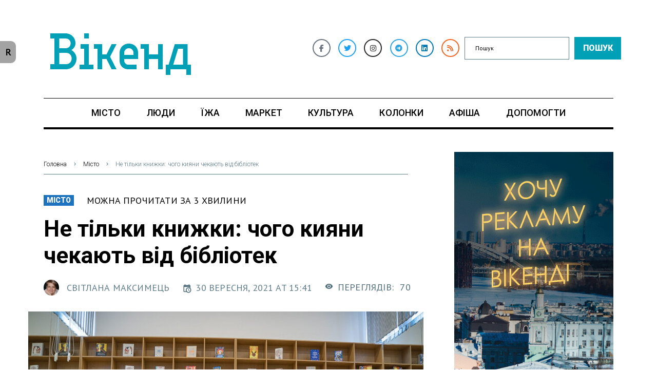

--- FILE ---
content_type: text/html; charset=UTF-8
request_url: https://weekend.today/gorod/ne-tilky-knyzhky-chogo-kyyany-chekayut-vid-bibliotek.htm
body_size: 40818
content:

<!DOCTYPE html>
<html lang="uk">
<head>
<meta charset="UTF-8">
<link rel="profile" href="http://gmpg.org/xfn/11">
<link rel="pingback" href="https://weekend.today/xmlrpc.php">
	<!-- Global site tag (gtag.js) - Google Analytics -->
	<script async src="https://www.googletagmanager.com/gtag/js?id=UA-91457196-1"></script>
	<script>
		window.dataLayer = window.dataLayer || [];
		function gtag(){dataLayer.push(arguments);}
		gtag('js', new Date());

		gtag('config', 'UA-91457196-1');
	</script>

<!-- Facebook Pixel Code --> <script> !function(f,b,e,v,n,t,s){if(f.fbq)return;n=f.fbq=function(){n.callMethod? n.callMethod.apply(n,arguments):n.queue.push(arguments)};if(!f._fbq)f._fbq=n; n.push=n;n.loaded=!0;n.version='2.0';n.queue=[];t=b.createElement(e);t.async=!0; t.src=v;s=b.getElementsByTagName(e)[0];s.parentNode.insertBefore(t,s)}(window, document,'script','https://connect.facebook.net/en_US/fbevents.js'); fbq('init', '1207850609287229'); fbq('track', 'PageView'); </script> <noscript><img class="lazy" height="1" width="1" style="display:none" src="data:image/svg+xml,<svg xmlns='http://www.w3.org/2000/svg' viewBox='0 0 1 1'></svg>" data-src="https://www.facebook.com/tr?id=1207850609287229&ev=PageView&noscript=1" /></noscript> <!-- DO NOT MODIFY --> <!-- End Facebook Pixel Code -->
<meta name="viewport" content="width=device-width, initial-scale=1" />
<meta name="theme-color" content="#00a0b7"/>
<meta name='robots' content='index, follow, max-image-preview:large, max-snippet:-1, max-video-preview:-1' />

	<!-- This site is optimized with the Yoast SEO plugin v22.7 - https://yoast.com/wordpress/plugins/seo/ -->
	<title>Не тільки книжки: чого кияни чекають від бібліотек - Вікенд</title>
	<link rel="canonical" href="https://weekend.today/gorod/ne-tilky-knyzhky-chogo-kyyany-chekayut-vid-bibliotek.htm" />
	<meta property="og:locale" content="uk_UA" />
	<meta property="og:type" content="article" />
	<meta property="og:title" content="Не тільки книжки: чого кияни чекають від бібліотек - Вікенд" />
	<meta property="og:description" content="Що робити у бібліотеках сьогодні?" />
	<meta property="og:url" content="https://weekend.today/gorod/ne-tilky-knyzhky-chogo-kyyany-chekayut-vid-bibliotek.htm" />
	<meta property="og:site_name" content="Вікенд" />
	<meta property="article:published_time" content="2021-09-30T12:41:31+00:00" />
	<meta property="article:modified_time" content="2021-09-30T14:36:22+00:00" />
	<meta property="og:image" content="https://weekend.today/wp-content/uploads/2021/09/o_o02569.jpg" />
	<meta property="og:image:width" content="800" />
	<meta property="og:image:height" content="533" />
	<meta property="og:image:type" content="image/jpeg" />
	<meta name="author" content="Світлана МАКСИМЕЦЬ" />
	<meta name="twitter:card" content="summary_large_image" />
	<meta name="twitter:label1" content="Написано" />
	<meta name="twitter:data1" content="Світлана МАКСИМЕЦЬ" />
	<meta name="twitter:label2" content="Прибл. час читання" />
	<meta name="twitter:data2" content="6 хвилин" />
	<script type="application/ld+json" class="yoast-schema-graph">{"@context":"https://schema.org","@graph":[{"@type":"Article","@id":"https://weekend.today/gorod/ne-tilky-knyzhky-chogo-kyyany-chekayut-vid-bibliotek.htm#article","isPartOf":{"@id":"https://weekend.today/gorod/ne-tilky-knyzhky-chogo-kyyany-chekayut-vid-bibliotek.htm"},"author":{"name":"Світлана МАКСИМЕЦЬ","@id":"https://weekend.today/#/schema/person/227ca9f82093fa4140225389af99f009"},"headline":"Не тільки книжки: чого кияни чекають від бібліотек","datePublished":"2021-09-30T12:41:31+00:00","dateModified":"2021-09-30T14:36:22+00:00","mainEntityOfPage":{"@id":"https://weekend.today/gorod/ne-tilky-knyzhky-chogo-kyyany-chekayut-vid-bibliotek.htm"},"wordCount":629,"publisher":{"@id":"https://weekend.today/#organization"},"image":{"@id":"https://weekend.today/gorod/ne-tilky-knyzhky-chogo-kyyany-chekayut-vid-bibliotek.htm#primaryimage"},"thumbnailUrl":"https://weekend.today/wp-content/uploads/2021/09/o_o02569.jpg","keywords":["вікенд"],"articleSection":["Місто"],"inLanguage":"uk"},{"@type":"WebPage","@id":"https://weekend.today/gorod/ne-tilky-knyzhky-chogo-kyyany-chekayut-vid-bibliotek.htm","url":"https://weekend.today/gorod/ne-tilky-knyzhky-chogo-kyyany-chekayut-vid-bibliotek.htm","name":"Не тільки книжки: чого кияни чекають від бібліотек - Вікенд","isPartOf":{"@id":"https://weekend.today/#website"},"primaryImageOfPage":{"@id":"https://weekend.today/gorod/ne-tilky-knyzhky-chogo-kyyany-chekayut-vid-bibliotek.htm#primaryimage"},"image":{"@id":"https://weekend.today/gorod/ne-tilky-knyzhky-chogo-kyyany-chekayut-vid-bibliotek.htm#primaryimage"},"thumbnailUrl":"https://weekend.today/wp-content/uploads/2021/09/o_o02569.jpg","datePublished":"2021-09-30T12:41:31+00:00","dateModified":"2021-09-30T14:36:22+00:00","breadcrumb":{"@id":"https://weekend.today/gorod/ne-tilky-knyzhky-chogo-kyyany-chekayut-vid-bibliotek.htm#breadcrumb"},"inLanguage":"uk","potentialAction":[{"@type":"ReadAction","target":["https://weekend.today/gorod/ne-tilky-knyzhky-chogo-kyyany-chekayut-vid-bibliotek.htm"]}]},{"@type":"ImageObject","inLanguage":"uk","@id":"https://weekend.today/gorod/ne-tilky-knyzhky-chogo-kyyany-chekayut-vid-bibliotek.htm#primaryimage","url":"https://weekend.today/wp-content/uploads/2021/09/o_o02569.jpg","contentUrl":"https://weekend.today/wp-content/uploads/2021/09/o_o02569.jpg","width":800,"height":533},{"@type":"BreadcrumbList","@id":"https://weekend.today/gorod/ne-tilky-knyzhky-chogo-kyyany-chekayut-vid-bibliotek.htm#breadcrumb","itemListElement":[{"@type":"ListItem","position":1,"name":"Головна Сторінка","item":"https://weekend.today/"},{"@type":"ListItem","position":2,"name":"Блог","item":"https://weekend.today/blog"},{"@type":"ListItem","position":3,"name":"Не тільки книжки: чого кияни чекають від бібліотек"}]},{"@type":"WebSite","@id":"https://weekend.today/#website","url":"https://weekend.today/","name":"Вікенд","description":"видання про життя Києва. Новини, афіша, події Києва","publisher":{"@id":"https://weekend.today/#organization"},"potentialAction":[{"@type":"SearchAction","target":{"@type":"EntryPoint","urlTemplate":"https://weekend.today/?s={search_term_string}"},"query-input":"required name=search_term_string"}],"inLanguage":"uk"},{"@type":"Organization","@id":"https://weekend.today/#organization","name":"Вікенд","url":"https://weekend.today/","logo":{"@type":"ImageObject","inLanguage":"uk","@id":"https://weekend.today/#/schema/logo/image/","url":"https://weekend.today/wp-content/uploads/2021/01/cropped-logo_weekend_today-2.png","contentUrl":"https://weekend.today/wp-content/uploads/2021/01/cropped-logo_weekend_today-2.png","width":300,"height":300,"caption":"Вікенд"},"image":{"@id":"https://weekend.today/#/schema/logo/image/"}},{"@type":"Person","@id":"https://weekend.today/#/schema/person/227ca9f82093fa4140225389af99f009","name":"Світлана МАКСИМЕЦЬ","image":{"@type":"ImageObject","inLanguage":"uk","@id":"https://weekend.today/#/schema/person/image/","url":"https://weekend.today/wp-content/uploads/2022/09/20220411-9698-150x150.jpg","contentUrl":"https://weekend.today/wp-content/uploads/2022/09/20220411-9698-150x150.jpg","caption":"Світлана МАКСИМЕЦЬ"},"url":"https://weekend.today/author/weekend-kyiv"}]}</script>
	<!-- / Yoast SEO plugin. -->


<link rel='dns-prefetch' href='//fonts.googleapis.com' />
<link rel='dns-prefetch' href='//www.googletagmanager.com' />
<link rel='dns-prefetch' href='//pagead2.googlesyndication.com' />
<link rel="alternate" type="application/rss+xml" title="Вікенд &raquo; стрічка" href="https://weekend.today/feed" />
<link rel="alternate" type="application/rss+xml" title="Вікенд &raquo; Канал коментарів" href="https://weekend.today/comments/feed" />
<link rel="alternate" type="application/rss+xml" title="Вікенд &raquo; Не тільки книжки: чого кияни чекають від бібліотек Канал коментарів" href="https://weekend.today/gorod/ne-tilky-knyzhky-chogo-kyyany-chekayut-vid-bibliotek.htm/feed" />
<script type="text/javascript">
/* <![CDATA[ */
window._wpemojiSettings = {"baseUrl":"https:\/\/s.w.org\/images\/core\/emoji\/15.0.3\/72x72\/","ext":".png","svgUrl":"https:\/\/s.w.org\/images\/core\/emoji\/15.0.3\/svg\/","svgExt":".svg","source":{"concatemoji":"https:\/\/weekend.today\/wp-includes\/js\/wp-emoji-release.min.js?ver=6.5.7"}};
/*! This file is auto-generated */
!function(i,n){var o,s,e;function c(e){try{var t={supportTests:e,timestamp:(new Date).valueOf()};sessionStorage.setItem(o,JSON.stringify(t))}catch(e){}}function p(e,t,n){e.clearRect(0,0,e.canvas.width,e.canvas.height),e.fillText(t,0,0);var t=new Uint32Array(e.getImageData(0,0,e.canvas.width,e.canvas.height).data),r=(e.clearRect(0,0,e.canvas.width,e.canvas.height),e.fillText(n,0,0),new Uint32Array(e.getImageData(0,0,e.canvas.width,e.canvas.height).data));return t.every(function(e,t){return e===r[t]})}function u(e,t,n){switch(t){case"flag":return n(e,"\ud83c\udff3\ufe0f\u200d\u26a7\ufe0f","\ud83c\udff3\ufe0f\u200b\u26a7\ufe0f")?!1:!n(e,"\ud83c\uddfa\ud83c\uddf3","\ud83c\uddfa\u200b\ud83c\uddf3")&&!n(e,"\ud83c\udff4\udb40\udc67\udb40\udc62\udb40\udc65\udb40\udc6e\udb40\udc67\udb40\udc7f","\ud83c\udff4\u200b\udb40\udc67\u200b\udb40\udc62\u200b\udb40\udc65\u200b\udb40\udc6e\u200b\udb40\udc67\u200b\udb40\udc7f");case"emoji":return!n(e,"\ud83d\udc26\u200d\u2b1b","\ud83d\udc26\u200b\u2b1b")}return!1}function f(e,t,n){var r="undefined"!=typeof WorkerGlobalScope&&self instanceof WorkerGlobalScope?new OffscreenCanvas(300,150):i.createElement("canvas"),a=r.getContext("2d",{willReadFrequently:!0}),o=(a.textBaseline="top",a.font="600 32px Arial",{});return e.forEach(function(e){o[e]=t(a,e,n)}),o}function t(e){var t=i.createElement("script");t.src=e,t.defer=!0,i.head.appendChild(t)}"undefined"!=typeof Promise&&(o="wpEmojiSettingsSupports",s=["flag","emoji"],n.supports={everything:!0,everythingExceptFlag:!0},e=new Promise(function(e){i.addEventListener("DOMContentLoaded",e,{once:!0})}),new Promise(function(t){var n=function(){try{var e=JSON.parse(sessionStorage.getItem(o));if("object"==typeof e&&"number"==typeof e.timestamp&&(new Date).valueOf()<e.timestamp+604800&&"object"==typeof e.supportTests)return e.supportTests}catch(e){}return null}();if(!n){if("undefined"!=typeof Worker&&"undefined"!=typeof OffscreenCanvas&&"undefined"!=typeof URL&&URL.createObjectURL&&"undefined"!=typeof Blob)try{var e="postMessage("+f.toString()+"("+[JSON.stringify(s),u.toString(),p.toString()].join(",")+"));",r=new Blob([e],{type:"text/javascript"}),a=new Worker(URL.createObjectURL(r),{name:"wpTestEmojiSupports"});return void(a.onmessage=function(e){c(n=e.data),a.terminate(),t(n)})}catch(e){}c(n=f(s,u,p))}t(n)}).then(function(e){for(var t in e)n.supports[t]=e[t],n.supports.everything=n.supports.everything&&n.supports[t],"flag"!==t&&(n.supports.everythingExceptFlag=n.supports.everythingExceptFlag&&n.supports[t]);n.supports.everythingExceptFlag=n.supports.everythingExceptFlag&&!n.supports.flag,n.DOMReady=!1,n.readyCallback=function(){n.DOMReady=!0}}).then(function(){return e}).then(function(){var e;n.supports.everything||(n.readyCallback(),(e=n.source||{}).concatemoji?t(e.concatemoji):e.wpemoji&&e.twemoji&&(t(e.twemoji),t(e.wpemoji)))}))}((window,document),window._wpemojiSettings);
/* ]]> */
</script>
<link rel='stylesheet' id='wp-event-manager-frontend-css' href='https://weekend.today/wp-content/plugins/wp-event-manager/assets/css/frontend.min.css?ver=6.5.7' type='text/css' media='all' />
<link rel='stylesheet' id='wp-event-manager-jquery-ui-daterangepicker-css' href='https://weekend.today/wp-content/plugins/wp-event-manager/assets/js/jquery-ui-daterangepicker/jquery.comiseo.daterangepicker.css?ver=6.5.7' type='text/css' media='all' />
<link rel='stylesheet' id='wp-event-manager-jquery-ui-daterangepicker-style-css' href='https://weekend.today/wp-content/plugins/wp-event-manager/assets/js/jquery-ui-daterangepicker/styles.css?ver=6.5.7' type='text/css' media='all' />
<link rel='stylesheet' id='wp-event-manager-jquery-ui-css-css' href='https://weekend.today/wp-content/plugins/wp-event-manager/assets/js/jquery-ui/jquery-ui.css?ver=6.5.7' type='text/css' media='all' />
<link rel='stylesheet' id='wp-event-manager-grid-style-css' href='https://weekend.today/wp-content/plugins/wp-event-manager/assets/css/wpem-grid.min.css?ver=6.5.7' type='text/css' media='all' />
<link rel='stylesheet' id='wp-event-manager-font-style-css' href='https://weekend.today/wp-content/plugins/wp-event-manager/assets/fonts/style.css?ver=6.5.7' type='text/css' media='all' />
<link rel='stylesheet' id='font-awesome-css' href='https://weekend.today/wp-content/plugins/cherry-socialize/assets/css/font-awesome.min.css?ver=4.7.0' type='text/css' media='all' />
<link rel='stylesheet' id='cherry-socialize-public-css' href='https://weekend.today/wp-content/plugins/cherry-socialize/assets/css/public.css?ver=1.1.4' type='text/css' media='all' />
<link rel='stylesheet' id='cherry-trending-posts-css' href='https://weekend.today/wp-content/plugins/cherry-trending-posts/assets/css/style.css?ver=1.0.2' type='text/css' media='all' />
<style id='wp-emoji-styles-inline-css' type='text/css'>

	img.wp-smiley, img.emoji {
		display: inline !important;
		border: none !important;
		box-shadow: none !important;
		height: 1em !important;
		width: 1em !important;
		margin: 0 0.07em !important;
		vertical-align: -0.1em !important;
		background: none !important;
		padding: 0 !important;
	}
</style>
<link rel='stylesheet' id='wp-block-library-css' href='https://weekend.today/wp-includes/css/dist/block-library/style.min.css?ver=6.5.7' type='text/css' media='all' />
<style id='classic-theme-styles-inline-css' type='text/css'>
/*! This file is auto-generated */
.wp-block-button__link{color:#fff;background-color:#32373c;border-radius:9999px;box-shadow:none;text-decoration:none;padding:calc(.667em + 2px) calc(1.333em + 2px);font-size:1.125em}.wp-block-file__button{background:#32373c;color:#fff;text-decoration:none}
</style>
<style id='global-styles-inline-css' type='text/css'>
body{--wp--preset--color--black: #000000;--wp--preset--color--cyan-bluish-gray: #abb8c3;--wp--preset--color--white: #ffffff;--wp--preset--color--pale-pink: #f78da7;--wp--preset--color--vivid-red: #cf2e2e;--wp--preset--color--luminous-vivid-orange: #ff6900;--wp--preset--color--luminous-vivid-amber: #fcb900;--wp--preset--color--light-green-cyan: #7bdcb5;--wp--preset--color--vivid-green-cyan: #00d084;--wp--preset--color--pale-cyan-blue: #8ed1fc;--wp--preset--color--vivid-cyan-blue: #0693e3;--wp--preset--color--vivid-purple: #9b51e0;--wp--preset--gradient--vivid-cyan-blue-to-vivid-purple: linear-gradient(135deg,rgba(6,147,227,1) 0%,rgb(155,81,224) 100%);--wp--preset--gradient--light-green-cyan-to-vivid-green-cyan: linear-gradient(135deg,rgb(122,220,180) 0%,rgb(0,208,130) 100%);--wp--preset--gradient--luminous-vivid-amber-to-luminous-vivid-orange: linear-gradient(135deg,rgba(252,185,0,1) 0%,rgba(255,105,0,1) 100%);--wp--preset--gradient--luminous-vivid-orange-to-vivid-red: linear-gradient(135deg,rgba(255,105,0,1) 0%,rgb(207,46,46) 100%);--wp--preset--gradient--very-light-gray-to-cyan-bluish-gray: linear-gradient(135deg,rgb(238,238,238) 0%,rgb(169,184,195) 100%);--wp--preset--gradient--cool-to-warm-spectrum: linear-gradient(135deg,rgb(74,234,220) 0%,rgb(151,120,209) 20%,rgb(207,42,186) 40%,rgb(238,44,130) 60%,rgb(251,105,98) 80%,rgb(254,248,76) 100%);--wp--preset--gradient--blush-light-purple: linear-gradient(135deg,rgb(255,206,236) 0%,rgb(152,150,240) 100%);--wp--preset--gradient--blush-bordeaux: linear-gradient(135deg,rgb(254,205,165) 0%,rgb(254,45,45) 50%,rgb(107,0,62) 100%);--wp--preset--gradient--luminous-dusk: linear-gradient(135deg,rgb(255,203,112) 0%,rgb(199,81,192) 50%,rgb(65,88,208) 100%);--wp--preset--gradient--pale-ocean: linear-gradient(135deg,rgb(255,245,203) 0%,rgb(182,227,212) 50%,rgb(51,167,181) 100%);--wp--preset--gradient--electric-grass: linear-gradient(135deg,rgb(202,248,128) 0%,rgb(113,206,126) 100%);--wp--preset--gradient--midnight: linear-gradient(135deg,rgb(2,3,129) 0%,rgb(40,116,252) 100%);--wp--preset--font-size--small: 13px;--wp--preset--font-size--medium: 20px;--wp--preset--font-size--large: 36px;--wp--preset--font-size--x-large: 42px;--wp--preset--spacing--20: 0.44rem;--wp--preset--spacing--30: 0.67rem;--wp--preset--spacing--40: 1rem;--wp--preset--spacing--50: 1.5rem;--wp--preset--spacing--60: 2.25rem;--wp--preset--spacing--70: 3.38rem;--wp--preset--spacing--80: 5.06rem;--wp--preset--shadow--natural: 6px 6px 9px rgba(0, 0, 0, 0.2);--wp--preset--shadow--deep: 12px 12px 50px rgba(0, 0, 0, 0.4);--wp--preset--shadow--sharp: 6px 6px 0px rgba(0, 0, 0, 0.2);--wp--preset--shadow--outlined: 6px 6px 0px -3px rgba(255, 255, 255, 1), 6px 6px rgba(0, 0, 0, 1);--wp--preset--shadow--crisp: 6px 6px 0px rgba(0, 0, 0, 1);}:where(.is-layout-flex){gap: 0.5em;}:where(.is-layout-grid){gap: 0.5em;}body .is-layout-flex{display: flex;}body .is-layout-flex{flex-wrap: wrap;align-items: center;}body .is-layout-flex > *{margin: 0;}body .is-layout-grid{display: grid;}body .is-layout-grid > *{margin: 0;}:where(.wp-block-columns.is-layout-flex){gap: 2em;}:where(.wp-block-columns.is-layout-grid){gap: 2em;}:where(.wp-block-post-template.is-layout-flex){gap: 1.25em;}:where(.wp-block-post-template.is-layout-grid){gap: 1.25em;}.has-black-color{color: var(--wp--preset--color--black) !important;}.has-cyan-bluish-gray-color{color: var(--wp--preset--color--cyan-bluish-gray) !important;}.has-white-color{color: var(--wp--preset--color--white) !important;}.has-pale-pink-color{color: var(--wp--preset--color--pale-pink) !important;}.has-vivid-red-color{color: var(--wp--preset--color--vivid-red) !important;}.has-luminous-vivid-orange-color{color: var(--wp--preset--color--luminous-vivid-orange) !important;}.has-luminous-vivid-amber-color{color: var(--wp--preset--color--luminous-vivid-amber) !important;}.has-light-green-cyan-color{color: var(--wp--preset--color--light-green-cyan) !important;}.has-vivid-green-cyan-color{color: var(--wp--preset--color--vivid-green-cyan) !important;}.has-pale-cyan-blue-color{color: var(--wp--preset--color--pale-cyan-blue) !important;}.has-vivid-cyan-blue-color{color: var(--wp--preset--color--vivid-cyan-blue) !important;}.has-vivid-purple-color{color: var(--wp--preset--color--vivid-purple) !important;}.has-black-background-color{background-color: var(--wp--preset--color--black) !important;}.has-cyan-bluish-gray-background-color{background-color: var(--wp--preset--color--cyan-bluish-gray) !important;}.has-white-background-color{background-color: var(--wp--preset--color--white) !important;}.has-pale-pink-background-color{background-color: var(--wp--preset--color--pale-pink) !important;}.has-vivid-red-background-color{background-color: var(--wp--preset--color--vivid-red) !important;}.has-luminous-vivid-orange-background-color{background-color: var(--wp--preset--color--luminous-vivid-orange) !important;}.has-luminous-vivid-amber-background-color{background-color: var(--wp--preset--color--luminous-vivid-amber) !important;}.has-light-green-cyan-background-color{background-color: var(--wp--preset--color--light-green-cyan) !important;}.has-vivid-green-cyan-background-color{background-color: var(--wp--preset--color--vivid-green-cyan) !important;}.has-pale-cyan-blue-background-color{background-color: var(--wp--preset--color--pale-cyan-blue) !important;}.has-vivid-cyan-blue-background-color{background-color: var(--wp--preset--color--vivid-cyan-blue) !important;}.has-vivid-purple-background-color{background-color: var(--wp--preset--color--vivid-purple) !important;}.has-black-border-color{border-color: var(--wp--preset--color--black) !important;}.has-cyan-bluish-gray-border-color{border-color: var(--wp--preset--color--cyan-bluish-gray) !important;}.has-white-border-color{border-color: var(--wp--preset--color--white) !important;}.has-pale-pink-border-color{border-color: var(--wp--preset--color--pale-pink) !important;}.has-vivid-red-border-color{border-color: var(--wp--preset--color--vivid-red) !important;}.has-luminous-vivid-orange-border-color{border-color: var(--wp--preset--color--luminous-vivid-orange) !important;}.has-luminous-vivid-amber-border-color{border-color: var(--wp--preset--color--luminous-vivid-amber) !important;}.has-light-green-cyan-border-color{border-color: var(--wp--preset--color--light-green-cyan) !important;}.has-vivid-green-cyan-border-color{border-color: var(--wp--preset--color--vivid-green-cyan) !important;}.has-pale-cyan-blue-border-color{border-color: var(--wp--preset--color--pale-cyan-blue) !important;}.has-vivid-cyan-blue-border-color{border-color: var(--wp--preset--color--vivid-cyan-blue) !important;}.has-vivid-purple-border-color{border-color: var(--wp--preset--color--vivid-purple) !important;}.has-vivid-cyan-blue-to-vivid-purple-gradient-background{background: var(--wp--preset--gradient--vivid-cyan-blue-to-vivid-purple) !important;}.has-light-green-cyan-to-vivid-green-cyan-gradient-background{background: var(--wp--preset--gradient--light-green-cyan-to-vivid-green-cyan) !important;}.has-luminous-vivid-amber-to-luminous-vivid-orange-gradient-background{background: var(--wp--preset--gradient--luminous-vivid-amber-to-luminous-vivid-orange) !important;}.has-luminous-vivid-orange-to-vivid-red-gradient-background{background: var(--wp--preset--gradient--luminous-vivid-orange-to-vivid-red) !important;}.has-very-light-gray-to-cyan-bluish-gray-gradient-background{background: var(--wp--preset--gradient--very-light-gray-to-cyan-bluish-gray) !important;}.has-cool-to-warm-spectrum-gradient-background{background: var(--wp--preset--gradient--cool-to-warm-spectrum) !important;}.has-blush-light-purple-gradient-background{background: var(--wp--preset--gradient--blush-light-purple) !important;}.has-blush-bordeaux-gradient-background{background: var(--wp--preset--gradient--blush-bordeaux) !important;}.has-luminous-dusk-gradient-background{background: var(--wp--preset--gradient--luminous-dusk) !important;}.has-pale-ocean-gradient-background{background: var(--wp--preset--gradient--pale-ocean) !important;}.has-electric-grass-gradient-background{background: var(--wp--preset--gradient--electric-grass) !important;}.has-midnight-gradient-background{background: var(--wp--preset--gradient--midnight) !important;}.has-small-font-size{font-size: var(--wp--preset--font-size--small) !important;}.has-medium-font-size{font-size: var(--wp--preset--font-size--medium) !important;}.has-large-font-size{font-size: var(--wp--preset--font-size--large) !important;}.has-x-large-font-size{font-size: var(--wp--preset--font-size--x-large) !important;}
.wp-block-navigation a:where(:not(.wp-element-button)){color: inherit;}
:where(.wp-block-post-template.is-layout-flex){gap: 1.25em;}:where(.wp-block-post-template.is-layout-grid){gap: 1.25em;}
:where(.wp-block-columns.is-layout-flex){gap: 2em;}:where(.wp-block-columns.is-layout-grid){gap: 2em;}
.wp-block-pullquote{font-size: 1.5em;line-height: 1.6;}
</style>
<link rel='stylesheet' id='better-recent-comments-css' href='https://weekend.today/wp-content/plugins/better-recent-comments/assets/css/better-recent-comments.min.css?ver=6.5.7' type='text/css' media='all' />
<link rel='stylesheet' id='dashicons-css' href='https://weekend.today/wp-includes/css/dashicons.min.css?ver=6.5.7' type='text/css' media='all' />
<link rel='stylesheet' id='post-views-counter-frontend-css' href='https://weekend.today/wp-content/plugins/post-views-counter/css/frontend.min.css?ver=1.4.8' type='text/css' media='all' />
<link rel='stylesheet' id='reword_public_css-css' href='https://weekend.today/wp-content/plugins/reword/public/css/reword-public.css?ver=6.5.7' type='text/css' media='all' />
<link rel='stylesheet' id='reword_banner_css-css' href='https://weekend.today/wp-content/plugins/reword/public/css/reword-banner.css?ver=6.5.7' type='text/css' media='all' />
<link rel='stylesheet' id='wsl-widget-css' href='https://weekend.today/wp-content/plugins/wordpress-social-login/assets/css/style.css?ver=6.5.7' type='text/css' media='all' />
<link rel='stylesheet' id='wp-event-manager-jquery-timepicker-css-css' href='https://weekend.today/wp-content/plugins/wp-event-manager/assets/js/jquery-timepicker/jquery.timepicker.min.css?ver=6.5.7' type='text/css' media='all' />
<link rel='stylesheet' id='wp-polls-css' href='https://weekend.today/wp-content/plugins/wp-polls/polls-css.css?ver=2.77.3' type='text/css' media='all' />
<style id='wp-polls-inline-css' type='text/css'>
.wp-polls .pollbar {
	margin: 1px;
	font-size: 6px;
	line-height: 8px;
	height: 8px;
	background-image: url('https://weekend.today/wp-content/plugins/wp-polls/images/default/pollbg.gif');
	border: 1px solid #c8c8c8;
}

</style>
<link rel='stylesheet' id='ppress-frontend-css' href='https://weekend.today/wp-content/plugins/wp-user-avatar/assets/css/frontend.min.css?ver=4.15.7' type='text/css' media='all' />
<link rel='stylesheet' id='ppress-flatpickr-css' href='https://weekend.today/wp-content/plugins/wp-user-avatar/assets/flatpickr/flatpickr.min.css?ver=4.15.7' type='text/css' media='all' />
<link rel='stylesheet' id='ppress-select2-css' href='https://weekend.today/wp-content/plugins/wp-user-avatar/assets/select2/select2.min.css?ver=6.5.7' type='text/css' media='all' />
<link rel='stylesheet' id='cherry-handler-css-css' href='https://weekend.today/wp-content/plugins/cherry-trending-posts/cherry-framework/modules/cherry-handler/assets/css/cherry-handler-styles.min.css?ver=1.5.11' type='text/css' media='all' />
<link rel='stylesheet' id='cherry-google-fonts-fournews-css' href='//fonts.googleapis.com/css?family=PT+Sans%3A300%2C600%2C400%7CRoboto%3A700%2C500%2C900%2C300%7CRaleway%3A900&#038;subset=latin&#038;ver=6.5.7' type='text/css' media='all' />
<link rel='stylesheet' id='cx-google-fonts-jet_menu_options-css' href='//fonts.googleapis.com/css?family=Oswald%3A500&#038;subset=latin&#038;ver=6.5.7' type='text/css' media='all' />
<link rel='stylesheet' id='font-awesome-all-css' href='https://weekend.today/wp-content/plugins/jet-menu/assets/public/lib/font-awesome/css/all.min.css?ver=5.12.0' type='text/css' media='all' />
<link rel='stylesheet' id='font-awesome-v4-shims-css' href='https://weekend.today/wp-content/plugins/jet-menu/assets/public/lib/font-awesome/css/v4-shims.min.css?ver=5.12.0' type='text/css' media='all' />
<link rel='stylesheet' id='jet-menu-public-styles-css' href='https://weekend.today/wp-content/plugins/jet-menu/assets/public/css/public.css?ver=2.4.4' type='text/css' media='all' />
<link rel='stylesheet' id='jet-menu-general-css' href='https://weekend.today/wp-content/uploads/jet-menu/jet-menu-general.css?ver=1712922656' type='text/css' media='all' />
<link rel='stylesheet' id='jet-reviews-frontend-css' href='https://weekend.today/wp-content/plugins/jet-reviews/assets/css/jet-reviews.css?ver=2.3.3' type='text/css' media='all' />
<link rel='stylesheet' id='jet-blocks-css' href='https://weekend.today/wp-content/uploads/elementor/css/custom-jet-blocks.css?ver=1.3.12' type='text/css' media='all' />
<link rel='stylesheet' id='jet-elements-css' href='https://weekend.today/wp-content/plugins/jet-elements/assets/css/jet-elements.css?ver=2.6.17.1' type='text/css' media='all' />
<link rel='stylesheet' id='jet-elements-skin-css' href='https://weekend.today/wp-content/plugins/jet-elements/assets/css/jet-elements-skin.css?ver=2.6.17.1' type='text/css' media='all' />
<link rel='stylesheet' id='elementor-icons-css' href='https://weekend.today/wp-content/plugins/elementor/assets/lib/eicons/css/elementor-icons.min.css?ver=5.29.0' type='text/css' media='all' />
<link rel='stylesheet' id='elementor-frontend-css' href='https://weekend.today/wp-content/plugins/elementor/assets/css/frontend.min.css?ver=3.21.5' type='text/css' media='all' />
<link rel='stylesheet' id='swiper-css' href='https://weekend.today/wp-content/plugins/elementor/assets/lib/swiper/v8/css/swiper.min.css?ver=8.4.5' type='text/css' media='all' />
<link rel='stylesheet' id='elementor-post-1-css' href='https://weekend.today/wp-content/uploads/elementor/css/post-1.css?ver=1715899708' type='text/css' media='all' />
<link rel='stylesheet' id='jet-blog-css' href='https://weekend.today/wp-content/plugins/jet-blog/assets/css/jet-blog.css?ver=2.3.6' type='text/css' media='all' />
<link rel='stylesheet' id='jet-tabs-frontend-css' href='https://weekend.today/wp-content/plugins/jet-tabs/assets/css/jet-tabs-frontend.css?ver=2.2.2' type='text/css' media='all' />
<link rel='stylesheet' id='jet-tricks-frontend-css' href='https://weekend.today/wp-content/plugins/jet-tricks/assets/css/jet-tricks-frontend.css?ver=1.4.9' type='text/css' media='all' />
<link rel='stylesheet' id='elementor-post-2027-css' href='https://weekend.today/wp-content/uploads/elementor/css/post-2027.css?ver=1715899709' type='text/css' media='all' />
<link rel='stylesheet' id='elementor-post-1978-css' href='https://weekend.today/wp-content/uploads/elementor/css/post-1978.css?ver=1747819437' type='text/css' media='all' />
<link rel='stylesheet' id='jet-theme-core-frontend-styles-css' href='https://weekend.today/wp-content/plugins/jet-theme-core/assets/css/frontend.css?ver=2.2.0' type='text/css' media='all' />
<link rel='stylesheet' id='cherry-popups-styles-css' href='https://weekend.today/wp-content/plugins/cherry-popups/assets/css/cherry-popups-styles.css?ver=1.1.8' type='text/css' media='all' />
<link rel='stylesheet' id='magnific-popup-css' href='https://weekend.today/wp-content/themes/fournews/assets/css/magnific-popup.min.css?ver=1.1.0' type='text/css' media='all' />
<link rel='stylesheet' id='jquery-swiper-css' href='https://weekend.today/wp-content/themes/fournews/assets/css/swiper.min.css?ver=3.4.2' type='text/css' media='all' />
<link rel='stylesheet' id='material-design-icons-css' href='https://weekend.today/wp-content/themes/fournews/assets/css/materialdesignicons.min.css?ver=2.1.19' type='text/css' media='all' />
<link rel='stylesheet' id='fournews-theme-style-css' href='https://weekend.today/wp-content/themes/fournews/style.css?ver=1.0.0' type='text/css' media='all' />
<style id='fournews-theme-style-inline-css' type='text/css'>
/* #Typography */body {font-style: normal;font-weight: 300;font-size: 18px;line-height: 1.3;font-family: 'PT Sans', sans-serif;letter-spacing: 0.01em;text-align: left;text-transform: none;color: #000000;}h1,.h1-style {font-style: normal;font-weight: 700;font-size: 36px;line-height: 1.2;font-family: Roboto, sans-serif;letter-spacing: 0em;text-align: inherit;text-transform: none;color: #000000;}h2,.h2-style {font-style: normal;font-weight: 700;font-size: 30px;line-height: 1.25;font-family: Roboto, sans-serif;letter-spacing: 0em;text-align: inherit;text-transform: none;color: #000000;}h3,.h3-style {font-style: normal;font-weight: 500;font-size: 24px;line-height: 1.3;font-family: Roboto, sans-serif;letter-spacing: 0em;text-align: inherit;text-transform: none;color: #000000;}h4,.h4-style {font-style: normal;font-weight: 500;font-size: 22px;line-height: 1.36;font-family: Roboto, sans-serif;letter-spacing: 0em;text-align: inherit;text-transform: none;color: #000000;}h5,.h5-style {font-style: normal;font-weight: 600;font-size: 18px;line-height: 1.25;font-family: 'PT Sans', sans-serif;letter-spacing: 0em;text-align: inherit;text-transform: none;color: #000000;}h6,.h6-style {font-style: normal;font-weight: 400;font-size: 18px;line-height: 1.2;font-family: 'PT Sans', sans-serif;letter-spacing: 0em;text-align: inherit;text-transform: none;color: #000000;}@media (min-width: 1200px) {h1,.h1-style { font-size: 44px; }h2,.h2-style { font-size: 30px; }h3,.h3-style { font-size: 24px; }}a,h1 a:hover,h2 a:hover,h3 a:hover,h4 a:hover,h5 a:hover,h6 a:hover { color: #607d8b; }a:hover { color: #00a0b7; }/* #Helpers */.invert { color: #ffffff; }.primary-color { color: #00a0b7; }/* #Layout */@media (min-width: 1200px) {.site .container {max-width: 1200px;}}/* #Pages */.site--layout-boxed .site-inner,.site--layout-framed .site-inner {max-width: 1230px;background-color: #ffffff;}.card-container,.content-separate-style .card-wrapper,.content-separate-style .sidebar .widget:not(.elementor-template-widget):not(.widget_elementor-library):not(.elementor-wp-widget),.content-separate-style .post-author-bio,.content-separate-style .comments-area,.content-separate-style .related-posts {background-color: #ffffff;}/* #Elements */blockquote {border-left-color: #00a0b7;}blockquote.quote-bg {background-color: #29293a;color: #ffffff;}blockquote:before,blockquote.quote-bg cite {color: #607d8b;}blockquote.quote-type-2:before {color: #00a0b7;}cite {font-weight: 300;color: rgb(48,77,91);}hr,.elementor hr{background-color: #607d8b;}.wp-caption-text {color: rgb(48,77,91);}/* #Media */.mejs-video .mejs-overlay:hover .mejs-overlay-button,.video-popup__trigger:hover .video-popup__play-icon {color: #00a0b7;}/* #Page preloader */.page-preloader-cover{background-color: #ffffff;}.page-preloader-cover .bar:before{background-color: #00a0b7;}.page-preloader-cover .bar {background-color: rgb(101,130,144);}/* #ToTop button */#toTop {color: #ffffff;background-color: #00a0b7;}#toTop:hover {background-color: rgb(0,135,158);}/* #Header */.header-container:not(.header-container--transparent) {background-color: #ffffff;background-repeat: no-repeat;background-attachment: scroll;background-size: cover;;background-position: center;}/* ##Logo */.site-logo--text {font-style: normal;font-weight: 900;font-size: 30px;line-height: 1;font-family: Raleway, sans-serif;letter-spacing: 0em;text-transform: none;}.site-logo__link,.site-logo__link:hover {color: #00a0b7;}/* #Fields */input,select,textarea {font-style: normal;font-weight: 300;font-family: 'PT Sans', sans-serif;border-color: #607d8b;color: #000000;}input:focus,select:focus,textarea:focus {border-color: #00a0b7;}.comment-form label {color: rgb(48,77,91);}/* #Main Menu */.main-navigation .menu > li > a,.jet-menu >li >a {font-style: normal;font-weight: 500;font-family: Roboto, sans-serif;color: #000000;}.main-navigation .menu > li:hover > a,.main-navigation .menu > li.current_page_item > a,.main-navigation .menu > li.current_page_ancestor > a,.main-navigation .menu > li.current-menu-item > a,.main-navigation .menu > li.current-menu-ancestor > a {background-color: #00a0b7;}.main-navigation .sub-menu,.jet-sub-mega-menu,.jet-sub-menu {border-color: #00a0b7;}.main-navigation .sub-menu a,.jet-sub-menu >li >a {color: #ffffff;}.main-navigation .sub-menu a:hover,.main-navigation .sub-menu li.current_page_item > a,.main-navigation .sub-menu li.current_page_ancestor > a,.main-navigation .sub-menu li.current-menu-item > a,.main-navigation .sub-menu li.current-menu-ancestor > a,.jet-sub-menu >li.jet-menu-hover >a,.jet-sub-menu >li.jet-current-menu-item >a {color: #607d8b;}/* ##Menu toggle */.menu-toggle .menu-toggle-inner {background-color: #29293a;}.menu-toggle:hover .menu-toggle-inner {background-color: #00a0b7;}.jet-mobile-menu-toggle-button {background-color: #00a0b7;color: #ffffff;}/* ##Menu-item desc */.jet-menu-item-desc {font-style: normal;font-weight: 300;font-family: 'PT Sans', sans-serif;letter-spacing: 0.01em;text-align: left;text-transform: none;color: #ffffff;}/* #Sticky label */.sticky__label {background-color: #00a0b7;color: #ffffff;}/* #Post list*/.posts-list--default .posts-list__item,.posts-list--search .posts-list__item {border-color: rgb(101,130,144);}.post-timeline-date {color: #ffffff;}.post-timeline-date__date {background-color: #29293a;}.post-timeline-date__time {background-color: #00a0b7;}.post-timeline-date:before {background-color: rgb(101,130,144);}/* #Entry Meta */.posts-list .entry-meta {color: rgb(48,77,91);}.post__cats a {font-style: normal;font-weight: 900;font-family: Roboto, sans-serif;letter-spacing: 0em;background-color: #00a0b7;color: #ffffff;}.post__cats a:hover {background-color: rgb(0,135,158);}.post__cats i,.post__date i,.post__comments i,.post__tags i,.posted-by i { color: rgb(81,110,124) }.posted-by {color: #ffffff;}.invert .post__date a,.invert .post__comments a,.invert .posted-by a{color: #ffffff;}.post-via .meta-title,.post-sources .meta-title,.single-post .hentry .post__tags .meta-title {background-color: #29293a;color: #ffffff;}.post-via a,.post-sources a,.single-post .hentry .post__tags a {border-color: #607d8b;}.post-via a:hover,.post-sources a:hover,.single-post .hentry .post__tags a:hover {color: #ffffff;border-color: #00a0b7;background-color: #00a0b7;}.invert .post__cats i,.invert .post__date i,.invert .post__comments i,.invert .post__tags i,.invert .posted-by i,.invert .cs-share__icon,.invert .cherry-trend-views__count:before {color: rgb(243,243,243);}/* #Post list: Grid-2 */.posts-list--grid-2 .posts-list__item-media {background-color: #29293a;}.posts-list--grid-2 .has-thumb .posts-list__item-content,.posts-list--grid-2 .format-gallery .posts-list__item-content {background-color: rgba(41,41,58,0.5);}/* #Post Format */.format-quote .post-featured-content,.single-format-quote .single-featured-header .post-featured-content {background-color: #29293a;color: #ffffff;}.format-link .post-featured-content,.single-format-link .single-featured-header .post-featured-content{background-color: rgb(243,243,243);}/* #Related Posts */.related-posts__content:before,.related-posts__content:after {background-color: #00a0b7;}.related-posts__nav-item {color: rgb(48,77,91);}.related-posts__nav-item:hover,.related-posts__nav-item.active {color: #607d8b;}/* #Single Post */.single-post .hentry .entry-footer:not(:empty),.post-author-bio__title,.related-posts__header,.comments-title,.comment-reply-title {border-color: rgb(101,130,144);}.post-author__title a,.single-author-box__title a,.comment-meta .fn,#cancel-comment-reply-link {color: #607d8b;}.post-author__title a:hover,.single-author-box__title a:hover,.comment-meta .fn a:hover,#cancel-comment-reply-link:hover{color: #00a0b7;}.comment-date__link {color: #607d8b;}/* #Reading progress-bar */.reading-progress-bar .progress-bar {background-color: #00a0b7;}/* #Single Posts Templates */.post-template-single-layout-2 .single-featured-header__meta-box,.post-template-single-layout-9 .single-featured-header__inner-wrap{background-color: #000000;}.post-template-single-layout-10 .hentry .entry-content {border-color: rgb(126,155,169);}/* #Paginations */.site-content .page-links a,.site-content .page-links > .page-links__item,.nav-links .page-numbers,.posts-load-more-btn {font-style: normal;font-weight: 400;font-family: 'PT Sans', sans-serif;letter-spacing: 0em;}.site-content .page-links a,.nav-links .page-numbers {color: #ffffff;background-color: #00a0b7;border-color: #00a0b7;}.site-content .page-links a:hover,.site-content .page-links > .page-links__item,.nav-links a.page-numbers:hover,.nav-links .page-numbers.current {color: #00a0b7;background-color: transparent;border-color: rgb(101,130,144);}.posts-load-more-nav,.pagination,.comment-navigation,.posts-navigation,.post-navigation {border-color: rgb(101,130,144);}.posts-load-more-btn {color: #ffffff;background-color: #000000;}.posts-load-more-btn:not([disabled]):hover {color: #afafaf;}/* #Post-Comment navigation */.posts-navigation a:not(:hover) .nav-text ,.post-navigation a:not(:hover) .nav-text {color: rgb(48,77,91);}.comment-navigation a:hover,.posts-navigation a:hover,.post-navigation a:hover{color: #607d8b;}/* #Breadcrumbs */.site-content__wrap .breadcrumbs__inner {border-color: rgb(101,130,144);}.breadcrumbs__wrap {font-style: normal;font-weight: 300;font-size: 12px;line-height: 1.5;font-family: Roboto, sans-serif;letter-spacing: 0em;text-transform: none;}.breadcrumbs__item-target,.breadcrumbs__item-sep {color: #607d8b;}/* #Footer */.footer-container {background-color: #000000;color: #c3c3c9;}/* #Magnific Popup*/.mfp-iframe-holder .mfp-close:hover,.mfp-image-holder .mfp-close:hover{color: #00a0b7;}.mfp-iframe-holder .mfp-arrow:hover:before,.mfp-iframe-holder .mfp-arrow:hover:after,.mfp-image-holder .mfp-arrow:hover:before,.mfp-image-holder .mfp-arrow:hover:after{background-color: #00a0b7;}/* #Swiper navigation*/.swiper-button-next,.swiper-button-prev,.swiper-container .swiper-button-next,.swiper-container .swiper-button-prev {color: #ffffff;background-color: #00a0b7;}.swiper-button-next:hover,.swiper-button-prev:hover,.swiper-container .swiper-button-next:hover,.swiper-container .swiper-button-prev:hover {color: #ffffff;background-color: rgb(0,135,158);}.post-gallery .swiper-button-next,.post-gallery .swiper-button-prev {color: #607d8b;background-color: #ffffff;}.post-gallery .swiper-button-next:hover,.post-gallery .swiper-button-prev:hover {color: #ffffff;background-color: #00a0b7;}.post-gallery .swiper-pagination-bullets .swiper-pagination-bullet-active,.swiper-pagination-bullets .swiper-pagination-bullet-active,.swiper-pagination-bullets .swiper-pagination-bullet:hover {background-color: #00a0b7;}/* #Button Appearance Styles */.btn,.btn-link,.post-password-form input[type="submit"],.wpcf7 button,.wpcf7 input[type="submit"],.wpcf7 input[type="reset"],.elementor-widget .elementor-button {font-style: normal;font-weight: 900;font-family: Roboto, sans-serif;letter-spacing: 0em;}.btn-primary,.post-password-form input[type="submit"],.wpcf7 button,.wpcf7 input[type="submit"],.elementor-widget .elementor-button {color: #ffffff;background-color: #00a0b7;}.btn-primary:hover,.post-password-form input[type="submit"]:hover,.wpcf7 button:hover,.wpcf7 input[type="submit"]:hover,.elementor-widget .elementor-button:hover {color: #ffffff;background-color: rgb(0,135,158);}.btn-secondary,.wpcf7 input[type="reset"] {color: #ffffff;background-color: #607d8b;}.btn-secondary:hover,.wpcf7 input[type="reset"]:hover {color: #ffffff;background-color: #00a0b7;}.widget-title {border-color: rgb(101,130,144);}/* #Widget Calendar */.widget_calendar .calendar_wrap {background-color: rgb(243,243,243);}.widget_calendar tbody tr:nth-child(odd) {background-color: rgb(230,230,230);}.widget_calendar caption,.widget_calendar tfoot a:before {color: #00a0b7;}.widget_calendar tfoot a:hover:before {color: #000000;}.widget_calendar tbody td#today,.widget_calendar tbody td a {color: #ffffff;}.widget_calendar tbody td#today,.widget_calendar tbody td a {background-color: #00a0b7;}.widget_calendar tbody td a:hover {background-color: #607d8b;color: #ffffff;}/* #Widget Tag Cloud */.tagcloud a {font-style: normal;font-weight: 500;font-family: Roboto, sans-serif;letter-spacing: 0em;color: #000000;border-color: #607d8b;}.invert .tagcloud a {color: #afafaf;}.tagcloud a:hover {color: #00a0b7;border-color: #607d8b;}/* #Widget Recent Posts - Comments*/.widget_recent_entries a:not(:hover),.widget_recent_comments a:not(:hover) {color: #000000;}/* #Widget Archive - Categories */.widget_archive ul li,.widget_categories ul li{color: #607d8b;}/* #Widget RSS */.widget_rss a.rsswidget {font-style: normal;font-weight: 400;font-size: 18px;line-height: 1.2;font-family: 'PT Sans', sans-serif;letter-spacing: 0em;text-transform: none;color: #000000;}.widget_rss a.rsswidget:hover {color: #00a0b7;}/* #Widget date style*/.rss-date,.widget_recent_entries .post-date{color: rgb(48,77,91);}/* #Stock sticker */.invert .stock_ticker .sqitem .company,.invert .stock_ticker .sqitem .price {color: #ffffff;}/* #Better recent comments - Recent comments */#better-recent-comments .comment-date {color: rgb(48,77,91);}.widget_recent_comments .comment-author-link {color: #00a0b7;}/* #Elementor *//* ##Typography */.elementor-widget-heading h1.elementor-heading-title.elementor-size-small { font-size: 40px; }.elementor-widget-heading h1.elementor-heading-title.elementor-size-medium {font-size: 48px;}.elementor-widget-heading h1.elementor-heading-title.elementor-size-large {font-size: 53px;}.elementor-widget-heading h1.elementor-heading-title.elementor-size-xl {font-size: 57px;}.elementor-widget-heading h1.elementor-heading-title.elementor-size-xxl {font-size: 62px;}.elementor-widget-heading h2.elementor-heading-title.elementor-size-small {font-size: 27px;}.elementor-widget-heading h2.elementor-heading-title.elementor-size-medium {font-size: 33px;}.elementor-widget-heading h2.elementor-heading-title.elementor-size-large {font-size: 36px;}.elementor-widget-heading h2.elementor-heading-title.elementor-size-xl {font-size: 39px;}.elementor-widget-heading h2.elementor-heading-title.elementor-size-xxl {font-size: 42px;}.elementor-widget-heading h3.elementor-heading-title.elementor-size-small {font-size: 22px;}.elementor-widget-heading h3.elementor-heading-title.elementor-size-medium {font-size: 26px;}.elementor-widget-heading h3.elementor-heading-title.elementor-size-large {font-size: 29px;}.elementor-widget-heading h3.elementor-heading-title.elementor-size-xl {font-size: 31px;}.elementor-widget-heading h3.elementor-heading-title.elementor-size-xxl {font-size: 34px;}.elementor-widget-heading h4.elementor-heading-title.elementor-size-small {font-size: 20px;}.elementor-widget-heading h4.elementor-heading-title.elementor-size-medium {font-size: 24px;}.elementor-widget-heading h4.elementor-heading-title.elementor-size-large {font-size: 26px;}.elementor-widget-heading h4.elementor-heading-title.elementor-size-xl {font-size: 29px;}.elementor-widget-heading h4.elementor-heading-title.elementor-size-xxl {font-size: 31px;}.elementor-widget-heading h5.elementor-heading-title.elementor-size-small {font-size: 16px;}.elementor-widget-heading h5.elementor-heading-title.elementor-size-medium {font-size: 20px;}.elementor-widget-heading h5.elementor-heading-title.elementor-size-large {font-size: 22px;}.elementor-widget-heading h5.elementor-heading-title.elementor-size-xl {font-size: 23px;}.elementor-widget-heading h5.elementor-heading-title.elementor-size-xxl {font-size: 25px;}.elementor-widget-heading h6.elementor-heading-title.elementor-size-small {font-size: 16px;}.elementor-widget-heading h6.elementor-heading-title.elementor-size-medium {font-size: 20px;}.elementor-widget-heading h6.elementor-heading-title.elementor-size-large {font-size: 22px;}.elementor-widget-heading h6.elementor-heading-title.elementor-size-xl {font-size: 23px;}.elementor-widget-heading h6.elementor-heading-title.elementor-size-xxl {font-size: 25px;}.elementor-widget-heading h1.elementor-heading-title {line-height: 1.2;}.elementor-widget-heading h2.elementor-heading-title {line-height: 1.25;}.elementor-widget-heading h3.elementor-heading-title {line-height: 1.3;}.elementor-widget-heading h4.elementor-heading-title {line-height: 1.36;}.elementor-widget-heading h5.elementor-heading-title {line-height: 1.25;}.elementor-widget-heading h6.elementor-heading-title {line-height: 1.2;}.elementor-widget-heading div.elementor-heading-title,.elementor-widget-heading span.elementor-heading-title,.elementor-widget-heading p.elementor-heading-title {line-height: 1.3;}.elementor-widget-heading div.elementor-heading-title.elementor-size-small,.elementor-widget-heading span.elementor-heading-title.elementor-size-small,.elementor-widget-heading p.elementor-heading-title.elementor-size-small {font-size: 16px;}.elementor-widget-heading div.elementor-heading-title.elementor-size-medium,.elementor-widget-heading span.elementor-heading-title.elementor-size-medium,.elementor-widget-heading p.elementor-heading-title.elementor-size-medium {font-size: 20px;}.elementor-widget-heading div.elementor-heading-title.elementor-size-large,.elementor-widget-heading span.elementor-heading-title.elementor-size-large,.elementor-widget-heading p.elementor-heading-title.elementor-size-large {font-size: 22px;}.elementor-widget-heading div.elementor-heading-title.elementor-size-xl,.elementor-widget-heading span.elementor-heading-title.elementor-size-xl,.elementor-widget-heading p.elementor-heading-title.elementor-size-xl {font-size: 23px;}.elementor-widget-heading div.elementor-heading-title.elementor-size-xxl,.elementor-widget-heading span.elementor-heading-title.elementor-size-xxl,.elementor-widget-heading p.elementor-heading-title.elementor-size-xxl {font-size: 25px;}.elementor-widget-heading .elementor-heading-title>a:hover { color: #607d8b; }/* ## Image-Box */.elementor-image-box-title {color: #00a0b7;}/* ## Divider */.elementor-divider-separator {border-top-color: #607d8b;}/* ## Icon - Icon Box */.elementor-view-framed .elementor-icon,.elementor-view-default .elementor-icon {color: #00a0b7;border-color: #00a0b7;}.elementor-view-stacked .elementor-icon {background-color: #00a0b7;}/* ##Text Editor */.elementor-widget-text-editor.elementor-drop-cap-view-stacked .elementor-drop-cap{background-color: #00a0b7;}.elementor-widget-text-editor.elementor-drop-cap-view-framed .elementor-drop-cap{border-color: #00a0b7;color: #00a0b7;}/* ##Jet Review */.jet-review__progress-bar {background-color: #00a0b7;}.jet-review__field-val,.jet-review__summary-val {color: #00a0b7;}/* ##Jet Text Ticker */.jet-text-ticker__title {font-style: normal;font-weight: 900;font-family: Roboto, sans-serif;letter-spacing: 0em;color: #ffffff;background-color: #29293a;}.jet-text-ticker__date,.jet-text-ticker__post-date,.jet-text-ticker__post-author,.jet-text-ticker .jet-blog-arrow {color: #607d8b;}.jet-text-ticker__item-typed:hover {color: #607d8b;}.jet-text-ticker .jet-blog-arrow:hover {color: #ffffff;border-color: #00a0b7;background-color: #00a0b7;}/* ##Jet Smart Tiles */.jet-smart-tiles {color: #ffffff;}.jet-smart-tiles-wrap .jet-blog-arrow {background-color: #ffffff;}.jet-smart-tiles-wrap .jet-blog-arrow:hover {color: #ffffff;border-color: #00a0b7;background-color: #00a0b7;}.jet-smart-tiles__box-title {font-style: normal;font-weight: 700;font-size: 30px;line-height: 1.25;font-family: Roboto, sans-serif;letter-spacing: 0em;text-transform: none;}.layout-2-1-2 div:nth-child(3) .jet-smart-tiles__box-title,.layout-1-1-2-h > div:nth-child(1) .jet-smart-tiles__box-title,.layout-1-1-2-v > div:nth-child(1) .jet-smart-tiles__box-title,.layout-1-2 > div:nth-child(1) .jet-smart-tiles__box-title,.layout-1-2-2 > div:nth-child(1) .jet-smart-tiles__box-title {font-style: normal;font-weight: 700;font-size: 30px;line-height: 1.25;font-family: Roboto, sans-serif;letter-spacing: 0em;text-transform: none;}@media (min-width: 1200px) {.layout-2-1-2 div:nth-child(3) .jet-smart-tiles__box-title,.layout-1-1-2-h > div:nth-child(1) .jet-smart-tiles__box-title,.layout-1-1-2-v > div:nth-child(1) .jet-smart-tiles__box-title,.layout-1-2 > div:nth-child(1) .jet-smart-tiles__box-title,.layout-1-2-2 > div:nth-child(1) .jet-smart-tiles__box-title {font-size: 30px;}}/* ##Jet Smart Posts List */.jet-smart-listing__filter-item > a,.jet-smart-listing__filter-item > i {color: rgb(48,77,91);}.jet-smart-listing__filter-item a:hover,.jet-smart-listing__filter-item:hover > i,.jet-smart-listing__filter-item.jet-active-item a {color: #607d8b;}.jet-smart-listing__meta {color: rgb(48,77,91);}.jet-smart-listing__arrow {color: #607d8b;}.jet-smart-listing__arrow:hover {color: #ffffff;border-color: #00a0b7;background-color: #00a0b7;}.jet-smart-listing-wrap.jet-processing + .jet-smart-listing-loading {border-left-color: #00a0b7;border-bottom-color: #00a0b7;border-right-color: #00a0b7;}.featured-layout-boxed .jet-smart-listing__post-title,.featured-layout-boxed .jet-smart-listing__meta-icon,.featured-layout-boxed .jet-smart-listing__meta,.featured-layout-boxed .jet-smart-listing__post-excerpt,.featured-layout-boxed .posted-by {color: #ffffff;}/* ##Jet Terms Link Style*/.jet-smart-tiles__terms-link,.jet-smart-listing__terms-link {font-style: normal;font-weight: 900;font-family: 'PT Sans', sans-serif;letter-spacing: 0em;background-color: #00a0b7;color: #ffffff;}.jet-smart-tiles__terms-link:hover,.jet-smart-listing__terms-link:hover {background-color: rgb(0,135,158);color: #ffffff;}/* ##Jet Video Playlist */.jet-blog-playlist__heading,.jet-blog-playlist__items {background-color: #29293a;}.jet-blog-playlist__heading-title {font-style: normal;font-weight: 600;font-size: 18px;line-height: 1.25;font-family: 'PT Sans', sans-serif;letter-spacing: 0em;text-transform: none;}.jet-blog-playlist__item-title {font-style: normal;font-weight: 400;font-size: 18px;line-height: 1.2;font-family: 'PT Sans', sans-serif;letter-spacing: 0em;text-transform: none;}/* ##Jet Subscribe */.jet-subscribe-form .jet-subscribe-form__input {border-color: #607d8b;}.jet-subscribe-form .jet-subscribe-form__input:focus {border-color: #00a0b7;}/* ##Jet Tabs */.jet-tabs .jet-tabs__control-wrapper {border-color: #607d8b;}.jet-tabs .jet-tabs__label-text {font-style: normal;font-weight: 900;font-family: Roboto, sans-serif;letter-spacing: 0em;}.jet-tabs__control:hover {background-color: rgb(20,180,203);}.jet-tabs__control.active-tab {background-color: #00a0b7;}.jet-tabs__control.active-tab .jet-tabs__label-text,.jet-tabs__control:hover .jet-tabs__label-text,.jet-tabs__control.active-tab .jet-tabs__label-icon,.jet-tabs__control:hover .jet-tabs__label-icon {color: #ffffff;}/* ##Jet Nav Menu */.jet-nav .menu-item-link-top {font-style: normal;font-weight: 900;font-family: Roboto, sans-serif;letter-spacing: 0em;}.jet-smart-tiles__meta,.jet-smart-tiles__box-excerpt {font-weight: 500;}.elementor-widget .posts-list__item .entry-title {font-family: 'PT Sans', sans-serif;font-size: 22px;}.cherry-trend-views__count:before {color: rgb(81,110,124);}.cherry-trend-post__thumbnail:before {font-style: normal;font-weight: 900;font-family: Roboto, sans-serif;letter-spacing: 0em;background-color: #00a0b7;color: #ffffff;}.post__date a,.post__comments a,.posted-by a {color: #607d8b;}.post__date a:hover,.post__comments a:hover,.posted-by a:hover {color: #00a0b7;}.cs-instagram__cover:before {background-color: rgba(0,160,183,0.8);}.cs-instagram .cs-instagram__caption {color: #00a0b7;}.cs-share__icon { color: rgb(81,110,124); }.cs-share__link,.cs-user-social__link { color: #607d8b; }.cs-share--rounded .cs-share__link:before { border-color: #607d8b; }.cs-share--rounded .cs-share__link:hover:before {color: #ffffff;background-color: #00a0b7;border-color: #00a0b7;}.cs-share--animate:hover .cs-share__icon { color: #00a0b7; }.cherry-popup-wrapper .cherry-popup-close-button span { color: #000000; }.cherry-popup-wrapper .cherry-popup-close-button:hover span {color: #00a0b7;}@media (min-width: 768px) {.cherry-popup-wrapper .cherry-popup-close-button span,.cherry-popup-wrapper.popup-type-default .cherry-popup-close-button span{color: #ffffff;background-color: #00a0b7;}.cherry-popup-wrapper .cherry-popup-close-button:hover span,.cherry-popup-wrapper.popup-type-default .cherry-popup-close-button:hover span{color: #00a0b7;background-color: #ffffff;}}.cherry-popup-wrapper .cherry-popup-title h4 {color: #000000;}.cherry-popup-wrapper input[type='text']:focus,.cherry-popup-wrapper input[type='email']:focus,.cherry-popup-wrapper input[type='url']:focus,.cherry-popup-wrapper input[type='password']:focus {border-color: #00a0b7;}.cherry-popup-wrapper .cherry-popup-check.checked .marker{background-color: #00a0b7;border-color: #00a0b7;}.popup-type-login .cherry-popup-login__login-in,.popup-type-signup .cherry-popup-register__sign-up,.popup-type-default .cherry-popup-subscribe__submit,.popup-type-subscribe .cherry-popup-subscribe__submit {font-style: normal;font-weight: 900;font-family: Roboto, sans-serif;letter-spacing: 0em;}.popup-type-login .cherry-popup-login__login-in,.popup-type-signup .cherry-popup-register__sign-up,.popup-type-default .cherry-popup-subscribe__submit,.popup-type-subscribe .cherry-popup-subscribe__submit {color: #ffffff;background-color: #00a0b7;}.popup-type-login .cherry-popup-login__login-in:hover,.popup-type-signup .cherry-popup-register__sign-up:hover,.popup-type-login .cherry-popup-login__login-in:active,.popup-type-signup .cherry-popup-register__sign-up:active {color: #ffffff;background-color: rgb(0,135,158);}
</style>
<link rel='stylesheet' id='essential-blocks-frontend-style-css' href='https://weekend.today/wp-content/plugins/essential-blocks/dist/style.css?ver=4.5.13' type='text/css' media='all' />
<style id='essential-blocks-frontend-style-inline-css' type='text/css'>

            :root {
                --eb-global-primary-color: #101828;
--eb-global-secondary-color: #475467;
--eb-global-tertiary-color: #98A2B3;
--eb-global-text-color: #475467;
--eb-global-heading-color: #1D2939;
--eb-global-link-color: #444CE7;
--eb-global-background-color: #F9FAFB;
--eb-global-button-text-color: #FFFFFF;
--eb-global-button-background-color: #101828;
--eb-gradient-primary-color: linear-gradient(90deg, hsla(259, 84%, 78%, 1) 0%, hsla(206, 67%, 75%, 1) 100%);
--eb-gradient-secondary-color: linear-gradient(90deg, hsla(18, 76%, 85%, 1) 0%, hsla(203, 69%, 84%, 1) 100%);
--eb-gradient-tertiary-color: linear-gradient(90deg, hsla(248, 21%, 15%, 1) 0%, hsla(250, 14%, 61%, 1) 100%);
--eb-gradient-background-color: linear-gradient(90deg, rgb(250, 250, 250) 0%, rgb(233, 233, 233) 49%, rgb(244, 243, 243) 100%);

                --eb-tablet-breakpoint: 1024px;
--eb-mobile-breakpoint: 767px;

            }
        
</style>
<link rel='stylesheet' id='eb-widget-style-css' href='https://weekend.today/wp-content/uploads/eb-style/eb-style-widget.min.css?ver=cd363ff264' type='text/css' media='all' />
<link rel='stylesheet' id='eael-general-css' href='https://weekend.today/wp-content/plugins/essential-addons-for-elementor-lite/assets/front-end/css/view/general.min.css?ver=5.9.21' type='text/css' media='all' />
<link rel='stylesheet' id='google-fonts-1-css' href='https://fonts.googleapis.com/css?family=Roboto%3A100%2C100italic%2C200%2C200italic%2C300%2C300italic%2C400%2C400italic%2C500%2C500italic%2C600%2C600italic%2C700%2C700italic%2C800%2C800italic%2C900%2C900italic%7CRoboto+Slab%3A100%2C100italic%2C200%2C200italic%2C300%2C300italic%2C400%2C400italic%2C500%2C500italic%2C600%2C600italic%2C700%2C700italic%2C800%2C800italic%2C900%2C900italic%7CLato%3A100%2C100italic%2C200%2C200italic%2C300%2C300italic%2C400%2C400italic%2C500%2C500italic%2C600%2C600italic%2C700%2C700italic%2C800%2C800italic%2C900%2C900italic%7COswald%3A100%2C100italic%2C200%2C200italic%2C300%2C300italic%2C400%2C400italic%2C500%2C500italic%2C600%2C600italic%2C700%2C700italic%2C800%2C800italic%2C900%2C900italic&#038;display=auto&#038;subset=cyrillic&#038;ver=6.5.7' type='text/css' media='all' />
<link rel='stylesheet' id='elementor-icons-shared-0-css' href='https://weekend.today/wp-content/plugins/elementor/assets/lib/font-awesome/css/fontawesome.min.css?ver=5.15.3' type='text/css' media='all' />
<link rel='stylesheet' id='elementor-icons-fa-brands-css' href='https://weekend.today/wp-content/plugins/elementor/assets/lib/font-awesome/css/brands.min.css?ver=5.15.3' type='text/css' media='all' />
<link rel='stylesheet' id='elementor-icons-fa-solid-css' href='https://weekend.today/wp-content/plugins/elementor/assets/lib/font-awesome/css/solid.min.css?ver=5.15.3' type='text/css' media='all' />
<link rel="preconnect" href="https://fonts.gstatic.com/" crossorigin><script type="text/javascript" src="https://weekend.today/wp-includes/js/jquery/jquery.min.js?ver=3.7.1" id="jquery-core-js"></script>
<script type="text/javascript" src="https://weekend.today/wp-includes/js/jquery/jquery-migrate.min.js?ver=3.4.1" id="jquery-migrate-js"></script>
<script type="text/javascript" id="post-views-counter-frontend-js-before">
/* <![CDATA[ */
var pvcArgsFrontend = {"mode":"js","postID":21897,"requestURL":"https:\/\/weekend.today\/wp-admin\/admin-ajax.php","nonce":"9a733ba1e6","dataStorage":"cookies","multisite":false,"path":"\/","domain":""};
/* ]]> */
</script>
<script type="text/javascript" src="https://weekend.today/wp-content/plugins/post-views-counter/js/frontend.min.js?ver=1.4.8" id="post-views-counter-frontend-js"></script>
<script type="text/javascript" src="https://weekend.today/wp-content/plugins/wp-user-avatar/assets/flatpickr/flatpickr.min.js?ver=4.15.7" id="ppress-flatpickr-js"></script>
<script type="text/javascript" src="https://weekend.today/wp-content/plugins/wp-user-avatar/assets/select2/select2.min.js?ver=4.15.7" id="ppress-select2-js"></script>
<link rel="https://api.w.org/" href="https://weekend.today/wp-json/" /><link rel="alternate" type="application/json" href="https://weekend.today/wp-json/wp/v2/posts/21897" /><link rel='shortlink' href='https://weekend.today/?p=21897' />
<link rel="alternate" type="application/json+oembed" href="https://weekend.today/wp-json/oembed/1.0/embed?url=https%3A%2F%2Fweekend.today%2Fgorod%2Fne-tilky-knyzhky-chogo-kyyany-chekayut-vid-bibliotek.htm" />
<link rel="alternate" type="text/xml+oembed" href="https://weekend.today/wp-json/oembed/1.0/embed?url=https%3A%2F%2Fweekend.today%2Fgorod%2Fne-tilky-knyzhky-chogo-kyyany-chekayut-vid-bibliotek.htm&#038;format=xml" />
<meta name="generator" content="Site Kit by Google 1.126.0" /><!-- Analytics by WP Statistics v14.11.3 - https://wp-statistics.com -->

<!-- Мета-теги Google AdSense додані Site Kit -->
<meta name="google-adsense-platform-account" content="ca-host-pub-2644536267352236">
<meta name="google-adsense-platform-domain" content="sitekit.withgoogle.com">
<!-- Кінцеві мета-теги Google AdSense, додані Site Kit -->
<meta name="generator" content="Elementor 3.21.5; features: e_optimized_assets_loading, additional_custom_breakpoints; settings: css_print_method-external, google_font-enabled, font_display-auto">
<style type="text/css" id="custom-background-css">
body.custom-background { background-color: #ffffff; }
</style>
	
<!-- Фрагмент Google AdSense, доданий Site Kit -->
<script type="text/javascript" async="async" src="https://pagead2.googlesyndication.com/pagead/js/adsbygoogle.js?client=ca-pub-6311673742479330&amp;host=ca-host-pub-2644536267352236" crossorigin="anonymous"></script>

<!-- Кінець фрагменту Google AdSense, доданого Site Kit -->
<link rel="icon" href="https://weekend.today/wp-content/uploads/2021/01/icon-85x87.png" sizes="32x32" />
<link rel="icon" href="https://weekend.today/wp-content/uploads/2021/01/icon-230x230.png" sizes="192x192" />
<link rel="apple-touch-icon" href="https://weekend.today/wp-content/uploads/2021/01/icon-230x230.png" />
<meta name="msapplication-TileImage" content="https://weekend.today/wp-content/uploads/2021/01/icon-300x300.png" />
		<style type="text/css" id="wp-custom-css">
			/* Сайдбар віджет Post Grid */
.single-post aside .eb-post-grid-wrapper.eb-post-grid-7w6po.style-4 .ebpg-grid-post-holder .ebpg-entry-wrapper {
  width: 100%;
}
/* Синя полоска зліва від заголовку */
.single-post aside .ebpg-entry-title {
	border-left: solid 2px #00a0b7;
	padding-left:10px;
}

/* Post Views new */
.post-views{
	color:rgb(81,110,124);
}
.post-views .post-views-icon::before{
font: normal normal normal 24px/1 "Material Design Icons";
font-size: inherit;
color: rgb(81,110,124);
content: '\f208';
display: inline-block;
  position: relative;
  top: -0.05em;
  margin-right: 8px;
  vertical-align: middle;
}
.post-views .post-views-count{
	padding:0;
}		</style>
		</head>

<body class="post-template-default single single-post postid-21897 single-format-standard custom-background wp-custom-logo group-blog content-separate-style page-layout-fullwidth blog-default position-one-right-sidebar sidebar-1-3  fournews jet-desktop-menu-active elementor-default elementor-kit-1">
<div id="page" class="site site--layout-fullwidth">
	<div class="site-inner">
		<a class="skip-link screen-reader-text" href="#content">Skip to content</a>
		<header id="masthead" class="site-header" role="banner">
			
					<div data-elementor-type="jet_header" data-elementor-id="2027" class="elementor elementor-2027">
						<section class="elementor-section elementor-top-section elementor-element elementor-element-6a15 elementor-section-content-middle elementor-section-boxed elementor-section-height-default elementor-section-height-default" data-id="6a15" data-element_type="section" data-settings="{&quot;jet_parallax_layout_list&quot;:[{&quot;jet_parallax_layout_image&quot;:{&quot;url&quot;:&quot;&quot;,&quot;id&quot;:&quot;&quot;,&quot;size&quot;:&quot;&quot;},&quot;_id&quot;:&quot;c989ba7&quot;,&quot;jet_parallax_layout_speed&quot;:{&quot;unit&quot;:&quot;%&quot;,&quot;size&quot;:50,&quot;sizes&quot;:[]},&quot;jet_parallax_layout_type&quot;:&quot;scroll&quot;,&quot;jet_parallax_layout_z_index&quot;:&quot;&quot;,&quot;jet_parallax_layout_bg_x&quot;:50,&quot;jet_parallax_layout_bg_y&quot;:50,&quot;jet_parallax_layout_bg_size&quot;:&quot;auto&quot;,&quot;jet_parallax_layout_animation_prop&quot;:&quot;transform&quot;,&quot;jet_parallax_layout_on&quot;:[&quot;desktop&quot;,&quot;tablet&quot;],&quot;jet_parallax_layout_image_tablet&quot;:{&quot;url&quot;:&quot;&quot;,&quot;id&quot;:&quot;&quot;,&quot;size&quot;:&quot;&quot;},&quot;jet_parallax_layout_image_mobile&quot;:{&quot;url&quot;:&quot;&quot;,&quot;id&quot;:&quot;&quot;,&quot;size&quot;:&quot;&quot;},&quot;jet_parallax_layout_direction&quot;:null,&quot;jet_parallax_layout_fx_direction&quot;:null,&quot;jet_parallax_layout_bg_x_tablet&quot;:&quot;&quot;,&quot;jet_parallax_layout_bg_x_mobile&quot;:&quot;&quot;,&quot;jet_parallax_layout_bg_y_tablet&quot;:&quot;&quot;,&quot;jet_parallax_layout_bg_y_mobile&quot;:&quot;&quot;,&quot;jet_parallax_layout_bg_size_tablet&quot;:&quot;&quot;,&quot;jet_parallax_layout_bg_size_mobile&quot;:&quot;&quot;}]}">
						<div class="elementor-container elementor-column-gap-extended">
					<div class="elementor-column elementor-col-33 elementor-top-column elementor-element elementor-element-311e" data-id="311e" data-element_type="column">
			<div class="elementor-widget-wrap elementor-element-populated">
						<div class="elementor-element elementor-element-1159 elementor-widget elementor-widget-jet-logo" data-id="1159" data-element_type="widget" data-widget_type="jet-logo.default">
				<div class="elementor-widget-container">
			<div class="elementor-jet-logo jet-blocks"><div class="jet-logo jet-logo-type-image jet-logo-display-block">
<a href="https://weekend.today/" class="jet-logo__link"><img src="https://weekend.today/wp-content/uploads/2018/04/logo_weekend.png" class="jet-logo__img" alt="Вікенд" width="300" height="110"></a></div>
</div>		</div>
				</div>
					</div>
		</div>
				<div class="elementor-column elementor-col-33 elementor-top-column elementor-element elementor-element-2d512f2" data-id="2d512f2" data-element_type="column">
			<div class="elementor-widget-wrap elementor-element-populated">
						<div class="elementor-element elementor-element-6634 e-grid-align-right elementor-social-icons-color-official e-grid-align-mobile-center e-grid-align-tablet-center elementor-shape-rounded elementor-grid-0 elementor-widget elementor-widget-social-icons" data-id="6634" data-element_type="widget" data-widget_type="social-icons.default">
				<div class="elementor-widget-container">
					<div class="elementor-social-icons-wrapper elementor-grid">
							<span class="elementor-grid-item">
					<a class="elementor-icon elementor-social-icon elementor-social-icon-facebook-f elementor-animation-push elementor-repeater-item-a1888ed" href="https://www.facebook.com/go2weekend.today/" target="_blank">
						<span class="elementor-screen-only">Facebook-f</span>
						<i class="fab fa-facebook-f"></i>					</a>
				</span>
							<span class="elementor-grid-item">
					<a class="elementor-icon elementor-social-icon elementor-social-icon-twitter elementor-animation-push elementor-repeater-item-c58e6e8" href="https://twitter.com/weekend_kyiv" target="_blank">
						<span class="elementor-screen-only">Twitter</span>
						<i class="fab fa-twitter"></i>					</a>
				</span>
							<span class="elementor-grid-item">
					<a class="elementor-icon elementor-social-icon elementor-social-icon-instagram elementor-animation-push elementor-repeater-item-8dd739e" href="https://www.instagram.com/weekend_kyiv/" target="_blank">
						<span class="elementor-screen-only">Instagram</span>
						<i class="fab fa-instagram"></i>					</a>
				</span>
							<span class="elementor-grid-item">
					<a class="elementor-icon elementor-social-icon elementor-social-icon-telegram elementor-animation-push elementor-repeater-item-bdb166f" href="https://t.me/weekend_kyiv" target="_blank">
						<span class="elementor-screen-only">Telegram</span>
						<i class="fab fa-telegram"></i>					</a>
				</span>
							<span class="elementor-grid-item">
					<a class="elementor-icon elementor-social-icon elementor-social-icon-linkedin elementor-animation-push elementor-repeater-item-f89afd9" href="https://www.linkedin.com/company/go2weekend-today/" target="_blank">
						<span class="elementor-screen-only">Linkedin</span>
						<i class="fab fa-linkedin"></i>					</a>
				</span>
							<span class="elementor-grid-item">
					<a class="elementor-icon elementor-social-icon elementor-social-icon-rss elementor-animation-push elementor-repeater-item-cfff804" href="https://weekend.today/feed" target="_blank">
						<span class="elementor-screen-only">Rss</span>
						<i class="fas fa-rss"></i>					</a>
				</span>
					</div>
				</div>
				</div>
					</div>
		</div>
				<div class="elementor-column elementor-col-33 elementor-top-column elementor-element elementor-element-47cc" data-id="47cc" data-element_type="column">
			<div class="elementor-widget-wrap elementor-element-populated">
						<div class="elementor-element elementor-element-7cc1c20 elementor-widget elementor-widget-wp-widget-search" data-id="7cc1c20" data-element_type="widget" data-widget_type="wp-widget-search.default">
				<div class="elementor-widget-container">
			<aside id="wp-widget-search-7cc1c20" class="widget elementor-wp-widget widget_search"><form role="search" method="get" class="search-form" action="https://weekend.today/">
	<div class="search-form__inner">
		<div class="search-form__input-wrap">
			<span class="screen-reader-text">Результати пошуку для:</span>
			<input type="search" class="search-form__field" placeholder="Пошук" value="" name="s" title="Результати пошуку для:" />
		</div>
		<button type="submit" class="search-form__submit btn btn-primary btn-lg">Пошук</button>
	</div>
</form>
</aside>		</div>
				</div>
					</div>
		</div>
					</div>
		</section>
				<section class="elementor-section elementor-top-section elementor-element elementor-element-6df7 elementor-section-boxed elementor-section-height-default elementor-section-height-default" data-id="6df7" data-element_type="section" data-settings="{&quot;jet_parallax_layout_list&quot;:[{&quot;jet_parallax_layout_image&quot;:{&quot;url&quot;:&quot;&quot;,&quot;id&quot;:&quot;&quot;,&quot;size&quot;:&quot;&quot;},&quot;_id&quot;:&quot;6d423cd&quot;,&quot;jet_parallax_layout_speed&quot;:{&quot;unit&quot;:&quot;%&quot;,&quot;size&quot;:50,&quot;sizes&quot;:[]},&quot;jet_parallax_layout_type&quot;:&quot;scroll&quot;,&quot;jet_parallax_layout_z_index&quot;:&quot;&quot;,&quot;jet_parallax_layout_bg_x&quot;:50,&quot;jet_parallax_layout_bg_y&quot;:50,&quot;jet_parallax_layout_bg_size&quot;:&quot;auto&quot;,&quot;jet_parallax_layout_animation_prop&quot;:&quot;transform&quot;,&quot;jet_parallax_layout_on&quot;:[&quot;desktop&quot;,&quot;tablet&quot;],&quot;jet_parallax_layout_image_tablet&quot;:{&quot;url&quot;:&quot;&quot;,&quot;id&quot;:&quot;&quot;,&quot;size&quot;:&quot;&quot;},&quot;jet_parallax_layout_image_mobile&quot;:{&quot;url&quot;:&quot;&quot;,&quot;id&quot;:&quot;&quot;,&quot;size&quot;:&quot;&quot;},&quot;jet_parallax_layout_direction&quot;:null,&quot;jet_parallax_layout_fx_direction&quot;:null,&quot;jet_parallax_layout_bg_x_tablet&quot;:&quot;&quot;,&quot;jet_parallax_layout_bg_x_mobile&quot;:&quot;&quot;,&quot;jet_parallax_layout_bg_y_tablet&quot;:&quot;&quot;,&quot;jet_parallax_layout_bg_y_mobile&quot;:&quot;&quot;,&quot;jet_parallax_layout_bg_size_tablet&quot;:&quot;&quot;,&quot;jet_parallax_layout_bg_size_mobile&quot;:&quot;&quot;}]}">
						<div class="elementor-container elementor-column-gap-extended">
					<div class="elementor-column elementor-col-100 elementor-top-column elementor-element elementor-element-45f6" data-id="45f6" data-element_type="column">
			<div class="elementor-widget-wrap elementor-element-populated">
						<section class="elementor-section elementor-inner-section elementor-element elementor-element-1291 elementor-section-content-middle elementor-section-boxed elementor-section-height-default elementor-section-height-default" data-id="1291" data-element_type="section" data-settings="{&quot;jet_parallax_layout_list&quot;:[{&quot;jet_parallax_layout_image&quot;:{&quot;url&quot;:&quot;&quot;,&quot;id&quot;:&quot;&quot;,&quot;size&quot;:&quot;&quot;},&quot;_id&quot;:&quot;ff80fbd&quot;,&quot;jet_parallax_layout_speed&quot;:{&quot;unit&quot;:&quot;%&quot;,&quot;size&quot;:50,&quot;sizes&quot;:[]},&quot;jet_parallax_layout_type&quot;:&quot;scroll&quot;,&quot;jet_parallax_layout_z_index&quot;:&quot;&quot;,&quot;jet_parallax_layout_bg_x&quot;:50,&quot;jet_parallax_layout_bg_y&quot;:50,&quot;jet_parallax_layout_bg_size&quot;:&quot;auto&quot;,&quot;jet_parallax_layout_animation_prop&quot;:&quot;transform&quot;,&quot;jet_parallax_layout_on&quot;:[&quot;desktop&quot;,&quot;tablet&quot;],&quot;jet_parallax_layout_image_tablet&quot;:{&quot;url&quot;:&quot;&quot;,&quot;id&quot;:&quot;&quot;,&quot;size&quot;:&quot;&quot;},&quot;jet_parallax_layout_image_mobile&quot;:{&quot;url&quot;:&quot;&quot;,&quot;id&quot;:&quot;&quot;,&quot;size&quot;:&quot;&quot;},&quot;jet_parallax_layout_direction&quot;:null,&quot;jet_parallax_layout_fx_direction&quot;:null,&quot;jet_parallax_layout_bg_x_tablet&quot;:&quot;&quot;,&quot;jet_parallax_layout_bg_x_mobile&quot;:&quot;&quot;,&quot;jet_parallax_layout_bg_y_tablet&quot;:&quot;&quot;,&quot;jet_parallax_layout_bg_y_mobile&quot;:&quot;&quot;,&quot;jet_parallax_layout_bg_size_tablet&quot;:&quot;&quot;,&quot;jet_parallax_layout_bg_size_mobile&quot;:&quot;&quot;}],&quot;background_background&quot;:&quot;classic&quot;}">
						<div class="elementor-container elementor-column-gap-no">
					<div class="elementor-column elementor-col-100 elementor-inner-column elementor-element elementor-element-3b1b" data-id="3b1b" data-element_type="column">
			<div class="elementor-widget-wrap elementor-element-populated">
						<div class="elementor-element elementor-element-29a1b4e elementor-hidden-tablet elementor-hidden-phone elementor-widget-divider--view-line elementor-widget elementor-widget-divider" data-id="29a1b4e" data-element_type="widget" data-widget_type="divider.default">
				<div class="elementor-widget-container">
					<div class="elementor-divider">
			<span class="elementor-divider-separator">
						</span>
		</div>
				</div>
				</div>
				<div class="elementor-element elementor-element-412a elementor-widget__width-inherit elementor-widget elementor-widget-jet-mega-menu" data-id="412a" data-element_type="widget" data-widget_type="jet-mega-menu.default">
				<div class="elementor-widget-container">
			<div class="menu-main-container"><div class="jet-menu-container"><div class="jet-menu-inner"><ul class="jet-menu jet-menu--animation-type-none jet-menu--roll-up"><li id="jet-menu-item-166" class="jet-menu-item jet-menu-item-type-taxonomy jet-menu-item-object-category jet-current-post-ancestor jet-current-menu-parent jet-current-post-parent jet-has-roll-up jet-simple-menu-item jet-regular-item jet-menu-item-166"><a href="https://weekend.today/gorod" class="top-level-link"><div class="jet-menu-item-wrapper"><div class="jet-menu-title">Місто</div></div></a></li>
<li id="jet-menu-item-3146" class="jet-menu-item jet-menu-item-type-taxonomy jet-menu-item-object-category jet-has-roll-up jet-simple-menu-item jet-regular-item jet-menu-item-3146"><a href="https://weekend.today/lica" class="top-level-link"><div class="jet-menu-item-wrapper"><div class="jet-menu-title">Люди</div></div></a></li>
<li id="jet-menu-item-3142" class="jet-menu-item jet-menu-item-type-taxonomy jet-menu-item-object-category jet-has-roll-up jet-simple-menu-item jet-regular-item jet-menu-item-3142"><a href="https://weekend.today/eda" class="top-level-link"><div class="jet-menu-item-wrapper"><div class="jet-menu-title">Їжа</div></div></a></li>
<li id="jet-menu-item-3145" class="jet-menu-item jet-menu-item-type-taxonomy jet-menu-item-object-category jet-has-roll-up jet-simple-menu-item jet-regular-item jet-menu-item-3145"><a href="https://weekend.today/market" class="top-level-link"><div class="jet-menu-item-wrapper"><div class="jet-menu-title">Маркет</div></div></a></li>
<li id="jet-menu-item-25772" class="jet-menu-item jet-menu-item-type-taxonomy jet-menu-item-object-category jet-has-roll-up jet-simple-menu-item jet-regular-item jet-menu-item-25772"><a href="https://weekend.today/kultura" class="top-level-link"><div class="jet-menu-item-wrapper"><div class="jet-menu-title">Культура</div></div></a></li>
<li id="jet-menu-item-3143" class="jet-menu-item jet-menu-item-type-taxonomy jet-menu-item-object-category jet-has-roll-up jet-simple-menu-item jet-regular-item jet-menu-item-3143"><a href="https://weekend.today/kolonki" class="top-level-link"><div class="jet-menu-item-wrapper"><div class="jet-menu-title">Колонки</div></div></a></li>
<li id="jet-menu-item-9899" class="jet-menu-item jet-menu-item-type-post_type jet-menu-item-object-page jet-has-roll-up jet-simple-menu-item jet-regular-item jet-menu-item-9899"><a href="https://weekend.today/afisha" class="top-level-link"><div class="jet-menu-item-wrapper"><div class="jet-menu-title">Афіша</div></div></a></li>
<li id="jet-menu-item-3221" class="jet-menu-item jet-menu-item-type-post_type jet-menu-item-object-page jet-has-roll-up jet-simple-menu-item jet-regular-item jet-menu-item-3221"><a href="https://weekend.today/donate" class="top-level-link"><div class="jet-menu-item-wrapper"><div class="jet-menu-title">Допомогти</div></div></a></li>
</ul></div></div></div>		</div>
				</div>
				<div class="elementor-element elementor-element-41461b8 elementor-hidden-tablet elementor-hidden-phone elementor-widget-divider--view-line elementor-widget elementor-widget-divider" data-id="41461b8" data-element_type="widget" data-widget_type="divider.default">
				<div class="elementor-widget-container">
					<div class="elementor-divider">
			<span class="elementor-divider-separator">
						</span>
		</div>
				</div>
				</div>
				<div class="elementor-element elementor-element-9705ed2 elementor-widget elementor-widget-spacer" data-id="9705ed2" data-element_type="widget" data-widget_type="spacer.default">
				<div class="elementor-widget-container">
					<div class="elementor-spacer">
			<div class="elementor-spacer-inner"></div>
		</div>
				</div>
				</div>
					</div>
		</div>
					</div>
		</section>
					</div>
		</div>
					</div>
		</section>
				</div>
				</header><!-- #masthead -->

		<div id="content" class="site-content">

	<div class="site-content__wrap container">

		<div class="row">

			<div id="primary" class="col-xs-12 col-lg-8">

				<main id="main" class="site-main" role="main">

					
	<div class="card-wrapper">
		<div class="breadcrumbs container"><div class="breadcrumbs__inner"><div class="breadcrumbs__items">
		<div class="breadcrumbs__content">
		<div class="breadcrumbs__wrap"><div class="breadcrumbs__item"><a href="https://weekend.today/" class="breadcrumbs__item-link is-home" rel="home" title="Головна">Головна</a></div>
			 <div class="breadcrumbs__item"><div class="breadcrumbs__item-sep"><i class="mdi mdi-chevron-right"></i></div></div> <div class="breadcrumbs__item"><a href="https://weekend.today/gorod" class="breadcrumbs__item-link" rel="tag" title="Місто">Місто</a></div>
			 <div class="breadcrumbs__item"><div class="breadcrumbs__item-sep"><i class="mdi mdi-chevron-right"></i></div></div> <div class="breadcrumbs__item"><span class="breadcrumbs__item-target">Не тільки книжки: чого кияни чекають від бібліотек</span></div>
		</div>
		</div></div></div>
		</div><article id="post-21897" class="post-21897 post type-post status-publish format-standard has-post-thumbnail hentry category-gorod tag-vikend has-thumb has-featured">

	
	<div class="entry-meta entry-meta-top"><div class="post__cats"><a class="link-category-gorod" href="https://weekend.today/gorod" rel="tag">Місто</a></div><span class="post-reading-time">Можна прочитати за  3 хвилини</span></div><!-- .entry-meta -->

	<header class="entry-header">
		<h1 class="entry-title">Не тільки книжки: чого кияни чекають від бібліотек</h1>	</header><!-- .entry-header -->

	<div class="entry-meta entry-meta-main"><div class="posted-by vcard posted-by--avatar">
					<div class="posted-by__avatar"><img data-del="avatar" alt="weekend.kyiv" src='https://weekend.today/wp-content/uploads/2022/09/20220411-9698-85x87.jpg' class='avatar pp-user-avatar avatar-30 photo ' height='30' width='30'/></div>
					<div class="posted-by__content"><a href="https://weekend.today/author/weekend-kyiv"  class="posted-by__author fn" rel="author">Світлана МАКСИМЕЦЬ</a></div>
				</div><span class="post__date"><a href="https://weekend.today/2021/09/30"  class="post__date-link"><time datetime="2021-09-30T15:41:31+03:00"><i class="mdi mdi-calendar-clock"></i>30 Вересня, 2021 at 15:41</time></a></span><div class="post-views content-post post-21897 entry-meta load-static">
				<span class="post-views-icon dashicons dashicons-chart-bar"></span> <span class="post-views-label">Переглядів:</span> <span class="post-views-count">70</span>
			</div></div><!-- .entry-meta -->

	<figure class="post-thumbnail"><img fetchpriority="high" class="post-thumbnail__img wp-post-image" src="https://weekend.today/wp-content/uploads/2021/09/o_o02569-770x533.jpg" alt="Не тільки книжки: чого кияни чекають від бібліотек" width="770" height="533"></figure><!-- .post-thumbnail -->

	<div class="entry-content">
		
<p><strong>Люди діляться на два типи. Перші востаннє були в бібліотеці, коли здавали книжки після отримання диплому. Другі були там буквально днями, набрали купу новинок або взяли перечитати класику. Вікенд спитав читачів і друзів, які речі обов’язкові для сучасної бібліотеки.</strong></p>



<p>Формулу мінімального бібліотечного комфорту склав Олександр Дмитрук: потрібні лише гарний бібліотекар, гарні книжки та туалет.</p>



<p>Ні, цього замало, вважає <a rel="noreferrer noopener" href="https://projects.weekend.today/first_book" target="_blank">Наталя Довгопол</a>: «Зараз бібліотеки — не лише про книжки, це середовище для гуртування, майданчик для проведення культурних заходів. Я багато років мала страх бібліотек: туди не сядь, там не дихни. Тож коли бібліотека з суворого архівного приміщення перетворюється на коворкінг із чаєм, диванами й цікавими розмовами — для мене це найцінніше».</p>



<p>Альтернативної думки дотримується <a href="https://projects.weekend.today/letters_to_wall" target="_blank" rel="noreferrer noopener">Катя Римарук</a>. Вона вважає, що в сучасній бібліотеці мають бути чайник, крісла та хороший електронний архів. А ось заходів і розмов там не треба. Бібліотека — місце читання, де має панувати тиша.</p>



<h2 class="wp-block-heading">У сучасній бібліотеці мають бути</h2>



<div class="wp-block-image"><figure class="alignleft size-large is-resized"><img loading="lazy" decoding="async" src="https://weekend.today/wp-content/uploads/2021/05/check-mark.png" alt="" class="wp-image-17342" width="24" height="24"/></figure></div>



<p>Класика та книжкові новинки</p>



<div class="wp-block-image"><figure class="alignleft size-large is-resized"><img loading="lazy" decoding="async" src="https://weekend.today/wp-content/uploads/2021/05/check-mark.png" alt="" class="wp-image-17342" width="24" height="24"/></figure></div>



<p>Приязні та досвідчені бібліотекарі</p>



<div class="wp-block-image"><figure class="alignleft size-large is-resized"><img loading="lazy" decoding="async" src="https://weekend.today/wp-content/uploads/2021/05/check-mark.png" alt="" class="wp-image-17342" width="24" height="24"/></figure></div>



<p>Зручний графік роботи</p>



<div class="wp-block-image"><figure class="alignleft size-large is-resized"><img loading="lazy" decoding="async" src="https://weekend.today/wp-content/uploads/2021/05/check-mark.png" alt="" class="wp-image-17342" width="24" height="24"/></figure></div>



<p>Послуги: швидкий інтернет для гостей, зручний і зрозумілий пошук (бажано електронний), можливість замовити потрібні книжки онлайн.</p>



<div class="wp-block-image"><figure class="alignleft size-large is-resized"><img loading="lazy" decoding="async" src="https://weekend.today/wp-content/uploads/2021/05/check-mark.png" alt="" class="wp-image-17342" width="24" height="24"/></figure></div>



<p>Техніка: комп’ютери, принтер, сканер. Все доступне для відвідувачів.</p>



<div class="wp-block-image"><figure class="alignleft size-large is-resized"><img loading="lazy" decoding="async" src="https://weekend.today/wp-content/uploads/2021/05/check-mark.png" alt="" class="wp-image-17342" width="24" height="24"/></figure></div>



<p>Комфорт: доступний сучасний туалет, теплі приміщення (особливо важливо для тих, кому доводилося мерзнути в бібліотеках)</p>



<div class="wp-block-image"><figure class="alignleft size-large is-resized"><img loading="lazy" decoding="async" src="https://weekend.today/wp-content/uploads/2021/05/check-mark.png" alt="" class="wp-image-17342" width="24" height="24"/></figure></div>



<p>Грамотне зонування: тихі читальні зали та місця для івентів і спільної роботи.</p>



<div class="wp-block-image"><figure class="alignleft size-large is-resized"><img loading="lazy" decoding="async" src="https://weekend.today/wp-content/uploads/2021/05/check-mark.png" alt="" class="wp-image-17342" width="24" height="24"/></figure></div>



<p>Зручні меблі: дивани й крісла (наприклад, безкаркасні) в читальній залі.</p>



<div class="wp-block-image"><figure class="alignleft size-large is-resized"><img loading="lazy" decoding="async" src="https://weekend.today/wp-content/uploads/2021/05/check-mark.png" alt="" class="wp-image-17342" width="24" height="24"/></figure></div>



<p>Буфет, кав’ярня чи навіть бар гарячими напоями.</p>



<p>На щастя, бібліотек, які відповідають запитам та забаганкам, в місті стає більше. «Торік ми були з дитиною в оновленій дитячій бібліотеці на Троєщині. Це дуже круте місце, де є багато нових цікавих книжок, ігри для діток, зручні місця (крісла-кокони, м‘які дивани, навіть місце, же можна погратися найменшим). Персонал дуже привітний і відкритий, книжки можна брати й розглядати без участі бібліотекаря. Моя Софі під великим враженням залишилася. А ще досить зручно, що з бібліотекою можна звʼязатися електронною поштою, щоб продовжити термін використання книжки», — поділилася Наталія Пиріг.</p>



<p>Колишня бібліотекарка, письменниця, авторка книжки «Бібліотекарки виходять заміж» <a href="https://project.weekend.today/eschenko" target="_blank" rel="noreferrer noopener">Марина Єщенко</a> має, що сказати на цю тему:</p>



<blockquote class="wp-block-quote is-layout-flow wp-block-quote-is-layout-flow"><p>У бібліотеці має бути тепло (+8°С, я вас пам&#8217;ятаю!). Мають бути зони тиші і зони, де читачі мали б змогу обговорювати щось. Зручні місця, гарне освітлення. Замовлення мають виконуватися протягом кількох хвилин, а не години-півтори. Також потрібні зони для харчування, тобто місця зі столиками, мікрохвильовками, електричними чайниками, щоб читачі не їли масні холодні бутерброди на ничку в коридорі або кінці читального залу, витираючи брудні руки об книжку. Має бути вільний доступ до певної літератури. Наприклад, стародруки у фонді, все інше — у вільному доступі. Обов&#8217;язково має бути копіювальна машина, бажано і сканер.</p></blockquote>



<p>Звісно, кияни ходять в бібліотеки за книжками. Але не тільки.</p>



<h2 class="wp-block-heading">Для чого ще вони ходили в бібліотеки останнім часом</h2>



<div class="wp-block-image"><figure class="alignleft size-large is-resized"><img loading="lazy" decoding="async" src="https://weekend.today/wp-content/uploads/2021/05/check-mark.png" alt="" class="wp-image-17342" width="24" height="24"/></figure></div>



<p><strong>Щоб попрацювати.</strong> Влад Самойленко шукав тихий робочий простір. Знайшов його в бібліотеці імені Шевченка для дітей, заплатив 20 гривень за річний абонемент.</p>



<div class="wp-block-image"><figure class="alignleft size-large is-resized"><img loading="lazy" decoding="async" src="https://weekend.today/wp-content/uploads/2021/05/check-mark.png" alt="" class="wp-image-17342" width="24" height="24"/></figure></div>



<p><strong>Щоб розповісти про свої книжки.</strong> Письменниця Настя Мельниченко час від часу зустрічається з читачами в різних бібліотеках.</p>



<div class="wp-block-image"><figure class="alignleft size-large is-resized"><img loading="lazy" decoding="async" src="https://weekend.today/wp-content/uploads/2021/05/check-mark.png" alt="" class="wp-image-17342" width="24" height="24"/></figure></div>



<p><strong>Щоб віддати книжки, які вже не потрібні вдома.</strong> Так робить купа людей.</p>



<div class="wp-block-image"><figure class="alignleft size-large is-resized"><img loading="lazy" decoding="async" src="https://weekend.today/wp-content/uploads/2021/05/check-mark.png" alt="" class="wp-image-17342" width="24" height="24"/></figure></div>



<p><strong>Щоб провести час.</strong> Коли Роман Ткачук чекав дітей з занять, він заходив до оболонської районної бібліотеки. «Був дуже здивований, що людину з вулиці впустили, дали книгу, яку просив. Я посидів-почитав, книгу здав, подякував і пішов за малими. Приємно».</p>



<div class="wp-block-image"><figure class="alignleft size-large is-resized"><img loading="lazy" decoding="async" src="https://weekend.today/wp-content/uploads/2021/05/check-mark.png" alt="" class="wp-image-17342" width="24" height="24"/></figure></div>



<p><strong>Щоб поспілкуватися. </strong>Надія Сокольчук обожнює зустрічі та виставки в бібліотеках. Та навіть просто потусуватися в приємній бібліотеці — вже задоволення, вважає вона.</p>



<h3 class="wp-block-heading"><strong><span style="color:#00a0b7" class="has-inline-color">Сподобалася стаття? Подякуй автору!</span></strong> </h3>



<p><script type="text/javascript" id="widget-wfp-script" src="https://secure.wayforpay.com/server/pay-widget.js?ref=button"></script> <script type="text/javascript">function runWfpWdgt(url){var wayforpay=new Wayforpay();wayforpay.invoice(url);}</script> <button type="button" onclick="runWfpWdgt('https://secure.wayforpay.com/button/bb3083e1edd73');" style="display:inline-block!important;background:#00a0b7;background-size:cover;width: 150px!important;height:54px!important;border:none!important;border-radius:14px!important;padding:18px!important;box-shadow:3px 2px 8px rgba(71,66,66,0.22)!important;text-align:center!important;outline:none!important;" onmouseover="this.style.opacity='0.8';" onmouseout="this.style.opacity='1';"> <span style="font-family:Verdana,Arial,sans-serif!important;font-weight:bold!important;font-size:14px!important;color:#ffffff!important;line-height:18px!important;vertical-align:middle!important;">50 грн</span></button>&nbsp;
<script type="text/javascript" id="widget-wfp-script" src="https://secure.wayforpay.com/server/pay-widget.js?ref=button"></script> <script type="text/javascript">function runWfpWdgt(url){var wayforpay=new Wayforpay();wayforpay.invoice(url);}</script> <button type="button" onclick="runWfpWdgt('https://secure.wayforpay.com/button/b76c46f667bbf');" style="display:inline-block!important;background:#00a0b7;background-size:cover;width: 150px!important;height:54px!important;border:none!important;border-radius:14px!important;padding:18px!important;box-shadow:3px 2px 8px rgba(71,66,66,0.22)!important;text-align:center!important;outline:none!important;" onmouseover="this.style.opacity='0.8';" onmouseout="this.style.opacity='1';"> <span style="font-family:Verdana,Arial,sans-serif!important;font-weight:bold!important;font-size:14px!important;color:#ffffff!important;line-height:18px!important;vertical-align:middle!important;">100 грн</span></button>&nbsp;
<script type="text/javascript" id="widget-wfp-script" src="https://secure.wayforpay.com/server/pay-widget.js?ref=button"></script> <script type="text/javascript">function runWfpWdgt(url){var wayforpay=new Wayforpay();wayforpay.invoice(url);}</script> <button type="button" onclick="runWfpWdgt('https://secure.wayforpay.com/button/b3fbdc3da12f9');" style="display:inline-block!important;background:#00a0b7;background-size:cover;width: 150px!important;height:54px!important;border:none!important;border-radius:14px!important;padding:18px!important;box-shadow:3px 2px 8px rgba(71,66,66,0.22)!important;text-align:center!important;outline:none!important;" onmouseover="this.style.opacity='0.8';" onmouseout="this.style.opacity='1';"> <span style="font-family:Verdana,Arial,sans-serif!important;font-weight:bold!important;font-size:14px!important;color:#ffffff!important;line-height:18px!important;vertical-align:middle!important;">Інша сума</span></button></p>



<p><em>Читайте також: </em><strong><em><a href="https://project.weekend.today/library_shevchenko" target="_blank" rel="noreferrer noopener">Бібліотека — не хаб. Вікенд у бібліотеці імені Шевченка для дітей</a>;</em></strong></p>



<p><strong><em><a href="https://project.weekend.today/library_kpi" target="_blank" rel="noreferrer noopener">Київський Гоґвортс у світі сучасних технологій. Вікенд у бібліотеці КПІ</a>;</em></strong></p>



<p><strong><em><a href="https://project.weekend.today/library_tychyna" target="_blank" rel="noreferrer noopener">Компы и Кобзарь: как обновляется библиотека Тычины</a>;</em></strong></p>



<p><strong><em><a href="https://projects.weekend.today/dntb" target="_blank" rel="noreferrer noopener">Книжки та патенти на висоті: як працює головна науково-технічна бібліотека країни;</a> </em></strong></p>



<p><strong><em><a href="https://project.weekend.today/library_otium51" target="_blank" rel="noreferrer noopener">Прописатися в бібліотеці: як квіти в горщику об&#8217;єднали русанівців. Вікенд в Оціум 51</a>;</em></strong></p>



<p><strong><em><a href="https://projects.weekend.today/bibliohub_115" target="_blank" rel="noreferrer noopener">Мистецтво з книжками: як працює культурний простір на Троєщині</a>.</em></strong></p>
					</div><!-- .entry-content -->

	<footer class="entry-footer"><div class="post__tags"><span class="meta-title">Tags</span> <a href="https://weekend.today/tag/vikend" rel="tag">вікенд</a></div><div class="cs-share cs-share--icon cs-share--single cs-share--rounded">
	<span class="cs-share__icon"><i class="mdi mdi-share-variant"></i></span><h4 class="cs-share__title">Поділитися</h4>	<ul class="cs-share__list">
<li class="cs-share__item">
	<a class="cs-share__link" href="https://www.facebook.com/sharer/sharer.php?u=https%3A%2F%2Fweekend.today%2Fgorod%2Fne-tilky-knyzhky-chogo-kyyany-chekayut-vid-bibliotek.htm&amp;t=%D0%9D%D0%B5+%D1%82%D1%96%D0%BB%D1%8C%D0%BA%D0%B8+%D0%BA%D0%BD%D0%B8%D0%B6%D0%BA%D0%B8%3A+%D1%87%D0%BE%D0%B3%D0%BE+%D0%BA%D0%B8%D1%8F%D0%BD%D0%B8+%D1%87%D0%B5%D0%BA%D0%B0%D1%8E%D1%82%D1%8C+%D0%B2%D1%96%D0%B4+%D0%B1%D1%96%D0%B1%D0%BB%D1%96%D0%BE%D1%82%D0%B5%D0%BA" target="_blank" rel="nofollow" title="Share on Facebook">
		<span class="cs-share__link-text">Facebook</span>
	</a>
</li>

<li class="cs-share__item">
	<a class="cs-share__link" href="https://twitter.com/intent/tweet?url=https%3A%2F%2Fweekend.today%2Fgorod%2Fne-tilky-knyzhky-chogo-kyyany-chekayut-vid-bibliotek.htm&amp;text=%D0%9D%D0%B5+%D1%82%D1%96%D0%BB%D1%8C%D0%BA%D0%B8+%D0%BA%D0%BD%D0%B8%D0%B6%D0%BA%D0%B8%3A+%D1%87%D0%BE%D0%B3%D0%BE+%D0%BA%D0%B8%D1%8F%D0%BD%D0%B8+%D1%87%D0%B5%D0%BA%D0%B0%D1%8E%D1%82%D1%8C+%D0%B2%D1%96%D0%B4+%D0%B1%D1%96%D0%B1%D0%BB%D1%96%D0%BE%D1%82%D0%B5%D0%BA" target="_blank" rel="nofollow" title="Share on Twitter">
		<span class="cs-share__link-text">Twitter</span>
	</a>
</li>

<li class="cs-share__item">
	<a class="cs-share__link" href="http://www.linkedin.com/shareArticle?mini=true&amp;url=https%3A%2F%2Fweekend.today%2Fgorod%2Fne-tilky-knyzhky-chogo-kyyany-chekayut-vid-bibliotek.htm&amp;title=%D0%9D%D0%B5+%D1%82%D1%96%D0%BB%D1%8C%D0%BA%D0%B8+%D0%BA%D0%BD%D0%B8%D0%B6%D0%BA%D0%B8%3A+%D1%87%D0%BE%D0%B3%D0%BE+%D0%BA%D0%B8%D1%8F%D0%BD%D0%B8+%D1%87%D0%B5%D0%BA%D0%B0%D1%8E%D1%82%D1%8C+%D0%B2%D1%96%D0%B4+%D0%B1%D1%96%D0%B1%D0%BB%D1%96%D0%BE%D1%82%D0%B5%D0%BA&amp;summary=%D0%A9%D0%BE+%D1%80%D0%BE%D0%B1%D0%B8%D1%82%D0%B8+%D1%83+%D0%B1%D1%96%D0%B1%D0%BB%D1%96%D0%BE%D1%82%D0%B5%D0%BA%D0%B0%D1%85+%D1%81%D1%8C%D0%BE%D0%B3%D0%BE%D0%B4%D0%BD%D1%96%3F&amp;source=https%3A%2F%2Fweekend.today%2Fgorod%2Fne-tilky-knyzhky-chogo-kyyany-chekayut-vid-bibliotek.htm" target="_blank" rel="nofollow" title="Share on LinkedIn">
		<span class="cs-share__link-text">LinkedIn</span>
	</a>
</li>

<li class="cs-share__item">
	<a class="cs-share__link" href="https://www.pinterest.com/pin/create/button/?url=https%3A%2F%2Fweekend.today%2Fgorod%2Fne-tilky-knyzhky-chogo-kyyany-chekayut-vid-bibliotek.htm&amp;description=%D0%9D%D0%B5+%D1%82%D1%96%D0%BB%D1%8C%D0%BA%D0%B8+%D0%BA%D0%BD%D0%B8%D0%B6%D0%BA%D0%B8%3A+%D1%87%D0%BE%D0%B3%D0%BE+%D0%BA%D0%B8%D1%8F%D0%BD%D0%B8+%D1%87%D0%B5%D0%BA%D0%B0%D1%8E%D1%82%D1%8C+%D0%B2%D1%96%D0%B4+%D0%B1%D1%96%D0%B1%D0%BB%D1%96%D0%BE%D1%82%D0%B5%D0%BA&amp;media=https%3A%2F%2Fweekend.today%2Fwp-content%2Fuploads%2F2021%2F09%2Fo_o02569.jpg" target="_blank" rel="nofollow" title="Share on Pinterest">
		<span class="cs-share__link-text">Pinterest</span>
	</a>
</li>
</ul>
</div>
</footer><!-- .entry-footer -->

</article><!-- #post-## -->
</div>

	<div class="related-posts">
	<div class="related-posts__header">
		<h4 class="related-posts__title">Інші статті</h4>		<ul class="related-posts__nav">
			<li class="related-posts__nav-item active" data-tab="related-query">
				Схожі статті			</li>
			<li class="related-posts__nav-item" data-tab="author-query">
				Більше від цього автора			</li>
		</ul>
	</div>
	<div class="related-posts__content">
		<div class="related-posts__tab active" data-tab="related-query">
			<div class="row">
				<article class="related-post col-xs-12 col-md-6 col-xl-6 related-query has-thumb">
	<div class="related-post__inner">
		<figure class="related-post__thumb post-thumbnail"><a href="https://weekend.today/gorod/kyiv-za-tyzhden-371.htm" class="post-thumbnail__link"><img src="https://weekend.today/wp-content/uploads/2020/12/zima0_33520-370x260.jpg" alt="Київ за тиждень: соцпатруль, прокурори проти профспілок і робота від зоопарку" class="post-thumbnail__img" width="370" height="260"></a></figure>
		<div class="related-post__content">
			<header class="entry-header"><h6 class="entry-title"><a href="https://weekend.today/gorod/kyiv-za-tyzhden-371.htm" title="Київ за тиждень: соцпатруль, прокурори проти профспілок і робота від зоопарку" rel="bookmark">Київ за тиждень: соцпатруль, прокурори проти профспілок і робота від&hellip;</a></h6></header>
			<div class="entry-meta"><span class="post__date"><a href="https://weekend.today/2026/01/16" class="post__date-link"><i class="mdi mdi-calendar-clock"></i>2 дні тому</a></span></div>
			<div class="entry-content"></div>
		</div>
	</div>
</article><!--.related-post-->
<article class="related-post col-xs-12 col-md-6 col-xl-6 related-query has-thumb">
	<div class="related-post__inner">
		<figure class="related-post__thumb post-thumbnail"><a href="https://weekend.today/gorod/tepli-istoriyi-suvoroyi-zymy.htm" class="post-thumbnail__link"><img src="https://weekend.today/wp-content/uploads/2020/03/zelenbud_lubov_32842_1-370x260.jpg" alt="Теплі історії суворої зими. Як кияни підтримують інших" class="post-thumbnail__img" width="370" height="260"></a></figure>
		<div class="related-post__content">
			<header class="entry-header"><h6 class="entry-title"><a href="https://weekend.today/gorod/tepli-istoriyi-suvoroyi-zymy.htm" title="Теплі історії суворої зими. Як кияни підтримують інших" rel="bookmark">Теплі історії суворої зими. Як кияни підтримують інших</a></h6></header>
			<div class="entry-meta"><span class="post__date"><a href="https://weekend.today/2026/01/15" class="post__date-link"><i class="mdi mdi-calendar-clock"></i>3 дні тому</a></span></div>
			<div class="entry-content"></div>
		</div>
	</div>
</article><!--.related-post-->
<article class="related-post col-xs-12 col-md-6 col-xl-6 related-query has-thumb">
	<div class="related-post__inner">
		<figure class="related-post__thumb post-thumbnail"><a href="https://weekend.today/eda/reczepty-gostrenkogo.htm" class="post-thumbnail__link"><img src="https://weekend.today/wp-content/uploads/2026/01/depositphotos_170788498_s-370x260.jpg" alt="Рецепти з перчиком: гаряче й гостро" class="post-thumbnail__img" width="370" height="260"></a></figure>
		<div class="related-post__content">
			<header class="entry-header"><h6 class="entry-title"><a href="https://weekend.today/eda/reczepty-gostrenkogo.htm" title="Рецепти з перчиком: гаряче й гостро" rel="bookmark">Рецепти з перчиком: гаряче й гостро</a></h6></header>
			<div class="entry-meta"><span class="post__date"><a href="https://weekend.today/2026/01/14" class="post__date-link"><i class="mdi mdi-calendar-clock"></i>3 дні тому</a></span></div>
			<div class="entry-content"></div>
		</div>
	</div>
</article><!--.related-post-->
<article class="related-post col-xs-12 col-md-6 col-xl-6 related-query has-thumb">
	<div class="related-post__inner">
		<figure class="related-post__thumb post-thumbnail"><a href="https://weekend.today/market/merch-vijskovyh.htm" class="post-thumbnail__link"><img src="https://weekend.today/wp-content/uploads/2026/01/2-png-370x260.jpg" alt="З лелеками та русорізом. Який мерч купувати, щоб війську допомагати" class="post-thumbnail__img" width="370" height="260"></a></figure>
		<div class="related-post__content">
			<header class="entry-header"><h6 class="entry-title"><a href="https://weekend.today/market/merch-vijskovyh.htm" title="З лелеками та русорізом. Який мерч купувати, щоб війську допомагати" rel="bookmark">З лелеками та русорізом. Який мерч купувати, щоб війську допомагати</a></h6></header>
			<div class="entry-meta"><span class="post__date"><a href="https://weekend.today/2026/01/14" class="post__date-link"><i class="mdi mdi-calendar-clock"></i>4 дні тому</a></span></div>
			<div class="entry-content"></div>
		</div>
	</div>
</article><!--.related-post-->
<article class="related-post col-xs-12 col-md-6 col-xl-6 related-query has-thumb">
	<div class="related-post__inner">
		<figure class="related-post__thumb post-thumbnail"><a href="https://weekend.today/gorod/shho-robyty-bez-tepla-vody-ta-svitla.htm" class="post-thumbnail__link"><img src="https://weekend.today/wp-content/uploads/2026/01/kyiv-blackout-370x260.jpg" alt="Зима-2026. Що робити в Києві без тепла, води та світла" class="post-thumbnail__img" width="370" height="260"></a></figure>
		<div class="related-post__content">
			<header class="entry-header"><h6 class="entry-title"><a href="https://weekend.today/gorod/shho-robyty-bez-tepla-vody-ta-svitla.htm" title="Зима-2026. Що робити в Києві без тепла, води та світла" rel="bookmark">Зима-2026. Що робити в Києві без тепла, води та світла</a></h6></header>
			<div class="entry-meta"><span class="post__date"><a href="https://weekend.today/2026/01/13" class="post__date-link"><i class="mdi mdi-calendar-clock"></i>5 днів тому</a></span></div>
			<div class="entry-content"></div>
		</div>
	</div>
</article><!--.related-post-->
<article class="related-post col-xs-12 col-md-6 col-xl-6 related-query has-thumb">
	<div class="related-post__inner">
		<figure class="related-post__thumb post-thumbnail"><a href="https://weekend.today/gorod/fakty-pro-lodovyky.htm" class="post-thumbnail__link"><img src="https://weekend.today/wp-content/uploads/2026/01/lyodovyk-370x260.jpg" alt="Нарциси та біблійний потоп. 27 фактів про льодовики" class="post-thumbnail__img" width="370" height="260"></a></figure>
		<div class="related-post__content">
			<header class="entry-header"><h6 class="entry-title"><a href="https://weekend.today/gorod/fakty-pro-lodovyky.htm" title="Нарциси та біблійний потоп. 27 фактів про льодовики" rel="bookmark">Нарциси та біблійний потоп. 27 фактів про льодовики</a></h6></header>
			<div class="entry-meta"><span class="post__date"><a href="https://weekend.today/2026/01/12" class="post__date-link"><i class="mdi mdi-calendar-clock"></i>5 днів тому</a></span></div>
			<div class="entry-content"></div>
		</div>
	</div>
</article><!--.related-post-->
<article class="related-post col-xs-12 col-md-6 col-xl-6 related-query has-thumb">
	<div class="related-post__inner">
		<figure class="related-post__thumb post-thumbnail"><a href="https://weekend.today/gorod/kyiv-za-tyzhden-370.htm" class="post-thumbnail__link"><img src="https://weekend.today/wp-content/uploads/2020/12/zima0_33520-370x260.jpg" alt="Київ за тиждень: шатли від електрички, Ленін-Шевченко в музеї та лебеді на Оболоні" class="post-thumbnail__img" width="370" height="260"></a></figure>
		<div class="related-post__content">
			<header class="entry-header"><h6 class="entry-title"><a href="https://weekend.today/gorod/kyiv-za-tyzhden-370.htm" title="Київ за тиждень: шатли від електрички, Ленін-Шевченко в музеї та лебеді на Оболоні" rel="bookmark">Київ за тиждень: шатли від електрички, Ленін-Шевченко в музеї та&hellip;</a></h6></header>
			<div class="entry-meta"><span class="post__date"><a href="https://weekend.today/2026/01/09" class="post__date-link"><i class="mdi mdi-calendar-clock"></i>1 тиждень тому</a></span></div>
			<div class="entry-content"></div>
		</div>
	</div>
</article><!--.related-post-->
<article class="related-post col-xs-12 col-md-6 col-xl-6 related-query has-thumb">
	<div class="related-post__inner">
		<figure class="related-post__thumb post-thumbnail"><a href="https://weekend.today/lica/vasyl-symonenko.htm" class="post-thumbnail__link"><img src="https://weekend.today/wp-content/uploads/2026/01/vasyl-symonenko.-kartyna-v.-klymenko.-portret-vasylya-symonenka-1985-370x260.jpg" alt="Відданий та шалений. Як жив і любив Василь Симоненко" class="post-thumbnail__img" width="370" height="260"></a></figure>
		<div class="related-post__content">
			<header class="entry-header"><h6 class="entry-title"><a href="https://weekend.today/lica/vasyl-symonenko.htm" title="Відданий та шалений. Як жив і любив Василь Симоненко" rel="bookmark">Відданий та шалений. Як жив і любив Василь Симоненко</a></h6></header>
			<div class="entry-meta"><span class="post__date"><a href="https://weekend.today/2026/01/08" class="post__date-link"><i class="mdi mdi-calendar-clock"></i>1 тиждень тому</a></span></div>
			<div class="entry-content"></div>
		</div>
	</div>
</article><!--.related-post-->
			</div>
		</div>
		<div class="related-posts__tab" data-tab="author-query">
			<div class="row">
				<article class="related-post col-xs-12 col-md-6 col-xl-6 author-query has-thumb">
	<div class="related-post__inner">
		<figure class="related-post__thumb post-thumbnail"><a href="https://weekend.today/gorod/tepli-istoriyi-suvoroyi-zymy.htm" class="post-thumbnail__link"><img src="https://weekend.today/wp-content/uploads/2020/03/zelenbud_lubov_32842_1-370x260.jpg" alt="Теплі історії суворої зими. Як кияни підтримують інших" class="post-thumbnail__img" width="370" height="260"></a></figure>
		<div class="related-post__content">
			<header class="entry-header"><h6 class="entry-title"><a href="https://weekend.today/gorod/tepli-istoriyi-suvoroyi-zymy.htm" title="Теплі історії суворої зими. Як кияни підтримують інших" rel="bookmark">Теплі історії суворої зими. Як кияни підтримують інших</a></h6></header>
			<div class="entry-meta"><span class="post__date"><a href="https://weekend.today/2026/01/15" class="post__date-link"><i class="mdi mdi-calendar-clock"></i>3 дні тому</a></span></div>
			<div class="entry-content"></div>
		</div>
	</div>
</article><!--.related-post-->
<article class="related-post col-xs-12 col-md-6 col-xl-6 author-query has-thumb">
	<div class="related-post__inner">
		<figure class="related-post__thumb post-thumbnail"><a href="https://weekend.today/gorod/shho-robyty-bez-tepla-vody-ta-svitla.htm" class="post-thumbnail__link"><img src="https://weekend.today/wp-content/uploads/2026/01/kyiv-blackout-370x260.jpg" alt="Зима-2026. Що робити в Києві без тепла, води та світла" class="post-thumbnail__img" width="370" height="260"></a></figure>
		<div class="related-post__content">
			<header class="entry-header"><h6 class="entry-title"><a href="https://weekend.today/gorod/shho-robyty-bez-tepla-vody-ta-svitla.htm" title="Зима-2026. Що робити в Києві без тепла, води та світла" rel="bookmark">Зима-2026. Що робити в Києві без тепла, води та світла</a></h6></header>
			<div class="entry-meta"><span class="post__date"><a href="https://weekend.today/2026/01/13" class="post__date-link"><i class="mdi mdi-calendar-clock"></i>5 днів тому</a></span></div>
			<div class="entry-content"></div>
		</div>
	</div>
</article><!--.related-post-->
<article class="related-post col-xs-12 col-md-6 col-xl-6 author-query has-thumb">
	<div class="related-post__inner">
		<figure class="related-post__thumb post-thumbnail"><a href="https://weekend.today/market/130-dyujmovyj-tv-micro-rgb-samsung.htm" class="post-thumbnail__link"><img src="https://weekend.today/wp-content/uploads/2026/01/samsung-tvs-and-displays-samsung-micro-rgb-tv_main2-370x260.jpg" alt="Перший у світі. 130-дюймовий телевізор Micro RGB від Samsung" class="post-thumbnail__img" width="370" height="260"></a></figure>
		<div class="related-post__content">
			<header class="entry-header"><h6 class="entry-title"><a href="https://weekend.today/market/130-dyujmovyj-tv-micro-rgb-samsung.htm" title="Перший у світі. 130-дюймовий телевізор Micro RGB від Samsung" rel="bookmark">Перший у світі. 130-дюймовий телевізор Micro RGB від Samsung</a></h6></header>
			<div class="entry-meta"><span class="post__date"><a href="https://weekend.today/2026/01/07" class="post__date-link"><i class="mdi mdi-calendar-clock"></i>1 тиждень тому</a></span></div>
			<div class="entry-content"></div>
		</div>
	</div>
</article><!--.related-post-->
<article class="related-post col-xs-12 col-md-6 col-xl-6 author-query has-thumb">
	<div class="related-post__inner">
		<figure class="related-post__thumb post-thumbnail"><a href="https://weekend.today/market/ai-kompanjon-dlya-zhyttya-samsung.htm" class="post-thumbnail__link"><img src="https://weekend.today/wp-content/uploads/2026/01/the-freestyle_3-370x260.jpg" alt="AI-Компаньйон для вашого життя: нова концепція Samsung на CES 2026" class="post-thumbnail__img" width="370" height="260"></a></figure>
		<div class="related-post__content">
			<header class="entry-header"><h6 class="entry-title"><a href="https://weekend.today/market/ai-kompanjon-dlya-zhyttya-samsung.htm" title="AI-Компаньйон для вашого життя: нова концепція Samsung на CES 2026" rel="bookmark">AI-Компаньйон для вашого життя: нова концепція Samsung на CES 2026</a></h6></header>
			<div class="entry-meta"><span class="post__date"><a href="https://weekend.today/2026/01/07" class="post__date-link"><i class="mdi mdi-calendar-clock"></i>1 тиждень тому</a></span></div>
			<div class="entry-content"></div>
		</div>
	</div>
</article><!--.related-post-->
<article class="related-post col-xs-12 col-md-6 col-xl-6 author-query has-thumb">
	<div class="related-post__inner">
		<figure class="related-post__thumb post-thumbnail"><a href="https://weekend.today/market/freestyle-samsung-rozumnyj-portatyvnyj-proyektor.htm" class="post-thumbnail__link"><img src="https://weekend.today/wp-content/uploads/2026/01/samsung-tvs-and-displays-freestyle-samsung-unveils-the-freestyle-ahead-of-ces-2026_main1-370x260.jpg" alt="The Freestyle від Samsung: як працює розумний портативний проєктор з АІ" class="post-thumbnail__img" width="370" height="260"></a></figure>
		<div class="related-post__content">
			<header class="entry-header"><h6 class="entry-title"><a href="https://weekend.today/market/freestyle-samsung-rozumnyj-portatyvnyj-proyektor.htm" title="The Freestyle від Samsung: як працює розумний портативний проєктор з АІ" rel="bookmark">The Freestyle від Samsung: як працює розумний портативний проєктор з&hellip;</a></h6></header>
			<div class="entry-meta"><span class="post__date"><a href="https://weekend.today/2026/01/06" class="post__date-link"><i class="mdi mdi-calendar-clock"></i>2 тижні тому</a></span></div>
			<div class="entry-content"></div>
		</div>
	</div>
</article><!--.related-post-->
<article class="related-post col-xs-12 col-md-6 col-xl-6 author-query has-thumb">
	<div class="related-post__inner">
		<figure class="related-post__thumb post-thumbnail"><a href="https://weekend.today/lica/kazhy-ta-lyuby-yak-kyyanka-vchyt-inozemcziv-ukrayinskoyi-movy.htm" class="post-thumbnail__link"><img src="https://weekend.today/wp-content/uploads/2026/01/depositphotos_89757850_s-370x260.jpg" alt="Кажи та люби. Як киянка вчить іноземців української мови" class="post-thumbnail__img" width="370" height="260"></a></figure>
		<div class="related-post__content">
			<header class="entry-header"><h6 class="entry-title"><a href="https://weekend.today/lica/kazhy-ta-lyuby-yak-kyyanka-vchyt-inozemcziv-ukrayinskoyi-movy.htm" title="Кажи та люби. Як киянка вчить іноземців української мови" rel="bookmark">Кажи та люби. Як киянка вчить іноземців української мови</a></h6></header>
			<div class="entry-meta"><span class="post__date"><a href="https://weekend.today/2026/01/06" class="post__date-link"><i class="mdi mdi-calendar-clock"></i>2 тижні тому</a></span></div>
			<div class="entry-content"></div>
		</div>
	</div>
</article><!--.related-post-->
<article class="related-post col-xs-12 col-md-6 col-xl-6 author-query has-thumb">
	<div class="related-post__inner">
		<figure class="related-post__thumb post-thumbnail"><a href="https://weekend.today/market/audioekosystema-samsung-2026.htm" class="post-thumbnail__link"><img src="https://weekend.today/wp-content/uploads/2026/01/samsung-tvs-and-displays-ces-2026-2026-sound-device-lineup-powered-by-q-symphony_main1-370x260.jpg" alt="Аудіоекосистема Samsung 2026: інтелект, дизайн та повне занурення" class="post-thumbnail__img" width="370" height="260"></a></figure>
		<div class="related-post__content">
			<header class="entry-header"><h6 class="entry-title"><a href="https://weekend.today/market/audioekosystema-samsung-2026.htm" title="Аудіоекосистема Samsung 2026: інтелект, дизайн та повне занурення" rel="bookmark">Аудіоекосистема Samsung 2026: інтелект, дизайн та повне занурення</a></h6></header>
			<div class="entry-meta"><span class="post__date"><a href="https://weekend.today/2026/01/05" class="post__date-link"><i class="mdi mdi-calendar-clock"></i>2 тижні тому</a></span></div>
			<div class="entry-content"></div>
		</div>
	</div>
</article><!--.related-post-->
<article class="related-post col-xs-12 col-md-6 col-xl-6 author-query has-thumb">
	<div class="related-post__inner">
		<figure class="related-post__thumb post-thumbnail"><a href="https://weekend.today/lica/istorychnyj-dvizh.htm" class="post-thumbnail__link"><img src="https://weekend.today/wp-content/uploads/2025/12/dvizh000-370x260.jpg" alt="Пригодоньки з майбутнім. Що таке Історичний Двіж" class="post-thumbnail__img" width="370" height="260"></a></figure>
		<div class="related-post__content">
			<header class="entry-header"><h6 class="entry-title"><a href="https://weekend.today/lica/istorychnyj-dvizh.htm" title="Пригодоньки з майбутнім. Що таке Історичний Двіж" rel="bookmark">Пригодоньки з майбутнім. Що таке Історичний Двіж</a></h6></header>
			<div class="entry-meta"><span class="post__date"><a href="https://weekend.today/2025/12/22" class="post__date-link"><i class="mdi mdi-calendar-clock"></i>4 тижні тому</a></span></div>
			<div class="entry-content"></div>
		</div>
	</div>
</article><!--.related-post-->
			</div>
		</div>
	</div>
</div><!--.related-posts-->

				</main><!-- #main -->

			</div><!-- #primary -->

			<div id="sidebar" class="col-xs-12 col-lg-4 sidebar widget-area" role="complementary"><aside id="block-3" class="widget widget_block widget_media_image">
<figure class="wp-block-image size-full"><a href="https://bit.ly/3JBK3wJ"><img loading="lazy" decoding="async" width="400" height="700" src="https://weekend.today/wp-content/uploads/2024/11/2024.gif" alt="" class="wp-image-56693"/></a></figure>
</aside><aside id="block-2" class="widget widget_block"><div class="wp-block-essential-blocks-post-grid">    <div class="eb-parent-wrapper eb-parent-eb-post-grid-7w6po ">
        <div
            class="eb-post-grid-7w6po style-4  eb-post-grid-wrapper"
            data-id="eb-post-grid-7w6po"
            data-querydata="{&quot;source&quot;:&quot;post&quot;,&quot;sourceIndex&quot;:0,&quot;rest_base&quot;:&quot;posts&quot;,&quot;rest_namespace&quot;:&quot;wp\/v2&quot;,&quot;author&quot;:&quot;&quot;,&quot;taxonomies&quot;:{&quot;post_tag&quot;:{&quot;name&quot;:&quot;\u041f\u043e\u0437\u043d\u0430\u0447\u043a\u0438&quot;,&quot;rest_base&quot;:&quot;tags&quot;,&quot;rest_namespace&quot;:&quot;wp\/v2&quot;,&quot;slug&quot;:&quot;post_tag&quot;,&quot;value&quot;:&quot;[{\&quot;value\&quot;:78,\&quot;label\&quot;:\&quot;\u0442\u0435\u0441\u0442\&quot;}]&quot;}},&quot;per_page&quot;:&quot;6&quot;,&quot;offset&quot;:&quot;0&quot;,&quot;orderby&quot;:&quot;date&quot;,&quot;order&quot;:&quot;desc&quot;,&quot;include&quot;:&quot;&quot;,&quot;exclude&quot;:&quot;&quot;,&quot;exclude_current&quot;:true,&quot;exclude_password_protected&quot;:true}"
            data-attributes="{&quot;thumbnailSize&quot;:&quot;&quot;,&quot;loadMoreOptions&quot;:{&quot;enableMorePosts&quot;:false,&quot;loadMoreType&quot;:&quot;1&quot;,&quot;loadMoreButtonTxt&quot;:&quot;Load More&quot;,&quot;alignment&quot;:&quot;center&quot;,&quot;prevTxt&quot;:&quot;&lt;&quot;,&quot;nextTxt&quot;:&quot;&gt;&quot;,&quot;totalPosts&quot;:77},&quot;showSearch&quot;:false,&quot;showTaxonomyFilter&quot;:false,&quot;enableAjaxSearch&quot;:false,&quot;addIcon&quot;:false,&quot;iconPosition&quot;:&quot;left&quot;,&quot;icon&quot;:&quot;fas fa-chevron-right&quot;,&quot;preset&quot;:&quot;style-4&quot;,&quot;defaultFilter&quot;:&quot;all&quot;,&quot;version&quot;:&quot;v2&quot;,&quot;showBlockContent&quot;:true,&quot;showThumbnail&quot;:false,&quot;showTitle&quot;:true,&quot;titleLength&quot;:&quot;&quot;,&quot;titleTag&quot;:&quot;h4&quot;,&quot;showContent&quot;:false,&quot;contentLength&quot;:20,&quot;expansionIndicator&quot;:&quot;...&quot;,&quot;showReadMore&quot;:false,&quot;readmoreText&quot;:&quot;Read More&quot;,&quot;showMeta&quot;:false,&quot;headerMeta&quot;:&quot;[]&quot;,&quot;footerMeta&quot;:&quot;[{\&quot;value\&quot;:\&quot;date\&quot;,\&quot;label\&quot;:\&quot;Published Date\&quot;}]&quot;,&quot;authorPrefix&quot;:&quot;&quot;,&quot;datePrefix&quot;:&quot;&quot;}">

            

    <div class="eb-post-grid-posts-wrapper"><article class="ebpg-grid-post ebpg-post-grid-column" data-id="68938"><div class="ebpg-grid-post-holder"><div class="ebpg-entry-wrapper"><header class="ebpg-entry-header">
            <h4 class="ebpg-entry-title">
                <a class="ebpg-grid-post-link" href="https://weekend.today/gorod/ekspres-test-yakyj-ty-monstryk-pid-chas-vidklyuchen-elektryky.htm" title="Експрес-тест: який ти монстрик під час відключень електрики">Експрес-тест: який ти монстрик під час відключень електрики</a>
            </h4>
        </header></div></div></article><article class="ebpg-grid-post ebpg-post-grid-column" data-id="65350"><div class="ebpg-grid-post-holder"><div class="ebpg-entry-wrapper"><header class="ebpg-entry-header">
            <h4 class="ebpg-entry-title">
                <a class="ebpg-grid-post-link" href="https://weekend.today/market/test-yakyj-ty-susid.htm" title="Тест: який ти сусід?">Тест: який ти сусід?</a>
            </h4>
        </header></div></div></article><article class="ebpg-grid-post ebpg-post-grid-column" data-id="61174"><div class="ebpg-grid-post-holder"><div class="ebpg-entry-wrapper"><header class="ebpg-entry-header">
            <h4 class="ebpg-entry-title">
                <a class="ebpg-grid-post-link" href="https://weekend.today/market/test-yaka-ty-vanna-kimnata.htm" title="Тест: яка ти ванна кімната?">Тест: яка ти ванна кімната?</a>
            </h4>
        </header></div></div></article><article class="ebpg-grid-post ebpg-post-grid-column" data-id="60820"><div class="ebpg-grid-post-holder"><div class="ebpg-entry-wrapper"><header class="ebpg-entry-header">
            <h4 class="ebpg-entry-title">
                <a class="ebpg-grid-post-link" href="https://weekend.today/gorod/test-yaka-ty-tvarynka-z-kyyivskogo-zooparku.htm" title="Тест: яка ти тваринка з київського зоопарку?">Тест: яка ти тваринка з київського зоопарку?</a>
            </h4>
        </header></div></div></article><article class="ebpg-grid-post ebpg-post-grid-column" data-id="59019"><div class="ebpg-grid-post-holder"><div class="ebpg-entry-wrapper"><header class="ebpg-entry-header">
            <h4 class="ebpg-entry-title">
                <a class="ebpg-grid-post-link" href="https://weekend.today/market/test-yaka-ty-chastyna-novoyi-kvartyry.htm" title="Тест: яка ти частина нової квартири?">Тест: яка ти частина нової квартири?</a>
            </h4>
        </header></div></div></article><article class="ebpg-grid-post ebpg-post-grid-column" data-id="57684"><div class="ebpg-grid-post-holder"><div class="ebpg-entry-wrapper"><header class="ebpg-entry-header">
            <h4 class="ebpg-entry-title">
                <a class="ebpg-grid-post-link" href="https://weekend.today/kolonki/shho-chytaty-na-rizdvo.htm" title="Романтичне, детективне та містичне: що читати на Різдво">Романтичне, детективне та містичне: що читати на Різдво</a>
            </h4>
        </header></div></div></article></div>        </div>
    </div>
</div>
</aside><aside id="block-4" class="widget widget_block widget_media_image">
<figure class="wp-block-image size-full"><a href="https://bit.ly/47jZy6N" target="_blank"><img loading="lazy" decoding="async" width="400" height="274" src="https://weekend.today/wp-content/uploads/2023/05/pidtrymaty-vikend.gif" alt="" class="wp-image-39784"/></a></figure>
</aside></div>
		</div><!-- .row -->

	</div><!-- .site-content__wrap -->


		</div><!-- #content -->

		<footer id="colophon" class="site-footer" role="contentinfo">		<div data-elementor-type="jet_footer" data-elementor-id="1978" class="elementor elementor-1978">
						<section class="elementor-section elementor-top-section elementor-element elementor-element-5780 elementor-section-boxed elementor-section-height-default elementor-section-height-default" data-id="5780" data-element_type="section" data-settings="{&quot;background_background&quot;:&quot;classic&quot;,&quot;jet_parallax_layout_list&quot;:[{&quot;jet_parallax_layout_image&quot;:{&quot;url&quot;:&quot;&quot;,&quot;id&quot;:&quot;&quot;,&quot;size&quot;:&quot;&quot;},&quot;_id&quot;:&quot;33d0cec&quot;,&quot;jet_parallax_layout_speed&quot;:{&quot;unit&quot;:&quot;%&quot;,&quot;size&quot;:50,&quot;sizes&quot;:[]},&quot;jet_parallax_layout_image_tablet&quot;:{&quot;url&quot;:&quot;&quot;,&quot;id&quot;:&quot;&quot;,&quot;size&quot;:&quot;&quot;},&quot;jet_parallax_layout_image_mobile&quot;:{&quot;url&quot;:&quot;&quot;,&quot;id&quot;:&quot;&quot;,&quot;size&quot;:&quot;&quot;},&quot;jet_parallax_layout_type&quot;:&quot;scroll&quot;,&quot;jet_parallax_layout_direction&quot;:null,&quot;jet_parallax_layout_fx_direction&quot;:null,&quot;jet_parallax_layout_z_index&quot;:&quot;&quot;,&quot;jet_parallax_layout_bg_x&quot;:50,&quot;jet_parallax_layout_bg_x_tablet&quot;:&quot;&quot;,&quot;jet_parallax_layout_bg_x_mobile&quot;:&quot;&quot;,&quot;jet_parallax_layout_bg_y&quot;:50,&quot;jet_parallax_layout_bg_y_tablet&quot;:&quot;&quot;,&quot;jet_parallax_layout_bg_y_mobile&quot;:&quot;&quot;,&quot;jet_parallax_layout_bg_size&quot;:&quot;auto&quot;,&quot;jet_parallax_layout_bg_size_tablet&quot;:&quot;&quot;,&quot;jet_parallax_layout_bg_size_mobile&quot;:&quot;&quot;,&quot;jet_parallax_layout_animation_prop&quot;:&quot;transform&quot;,&quot;jet_parallax_layout_on&quot;:[&quot;desktop&quot;,&quot;tablet&quot;]}]}">
						<div class="elementor-container elementor-column-gap-extended">
					<div class="elementor-column elementor-col-25 elementor-top-column elementor-element elementor-element-768b" data-id="768b" data-element_type="column">
			<div class="elementor-widget-wrap elementor-element-populated">
						<div class="elementor-element elementor-element-2b7c elementor-widget elementor-widget-jet-logo" data-id="2b7c" data-element_type="widget" data-widget_type="jet-logo.default">
				<div class="elementor-widget-container">
			<div class="elementor-jet-logo jet-blocks"><div class="jet-logo jet-logo-type-image jet-logo-display-block">
<a href="https://weekend.today/" class="jet-logo__link"><img src="https://weekend.today/wp-content/uploads/2018/04/logo_weekend-1.png" class="jet-logo__img" alt="Вікенд" width="300" height="110"></a></div>
</div>		</div>
				</div>
				<div class="elementor-element elementor-element-7c05 elementor-widget elementor-widget-text-editor" data-id="7c05" data-element_type="widget" data-widget_type="text-editor.default">
				<div class="elementor-widget-container">
							<p>Орієнтуйтеся в житті Києва, не пропускайте головне, першими дізнавайтеся про секретне, будьте в курсі подій.</p>
<p>При копіюванні або цитуванні матеріалів Вікенду обовʼязково ставити відкрите пряме посилання не нижче другого абзацу. Використання фотографій дозволяється за умови зазначення джерела фотографії, імені фотографа (якщо є) та прямого відкритого посилання на матеріал.</p>						</div>
				</div>
					</div>
		</div>
				<div class="elementor-column elementor-col-25 elementor-top-column elementor-element elementor-element-c26" data-id="c26" data-element_type="column">
			<div class="elementor-widget-wrap elementor-element-populated">
						<div class="elementor-element elementor-element-d11645f elementor-widget elementor-widget-heading" data-id="d11645f" data-element_type="widget" data-widget_type="heading.default">
				<div class="elementor-widget-container">
			<h2 class="elementor-heading-title elementor-size-default">ІНФОРМАЦІЯ</h2>		</div>
				</div>
				<div class="elementor-element elementor-element-5381 elementor-icon-list--layout-traditional elementor-list-item-link-full_width elementor-widget elementor-widget-icon-list" data-id="5381" data-element_type="widget" data-widget_type="icon-list.default">
				<div class="elementor-widget-container">
					<ul class="elementor-icon-list-items">
							<li class="elementor-icon-list-item">
											<a href="/o-redakcii">

											<span class="elementor-icon-list-text">Про редакцію</span>
											</a>
									</li>
								<li class="elementor-icon-list-item">
											<a href="https://weekend.today/gorod/mediakit.htm">

											<span class="elementor-icon-list-text">Реклама</span>
											</a>
									</li>
								<li class="elementor-icon-list-item">
											<a href="https://weekend.today/donate">

											<span class="elementor-icon-list-text">Допомогти</span>
											</a>
									</li>
								<li class="elementor-icon-list-item">
											<a href="https://weekend.today/redakczijni-polityky">

											<span class="elementor-icon-list-text">Редакційні політики</span>
											</a>
									</li>
								<li class="elementor-icon-list-item">
											<a href="https://weekend.today/avtorski-kolonky">

											<span class="elementor-icon-list-text">Авторські колонки</span>
											</a>
									</li>
								<li class="elementor-icon-list-item">
											<a href="/dogovir-publichnoi-oferti">

											<span class="elementor-icon-list-text">Договір публічної оферти</span>
											</a>
									</li>
								<li class="elementor-icon-list-item">
											<a href="/politika-konfidenciinosti-ta-zahistu-personalnih-danih">

											<span class="elementor-icon-list-text">Політика конфіденційності</span>
											</a>
									</li>
								<li class="elementor-icon-list-item">
											<a href="/kontakty">

											<span class="elementor-icon-list-text">Контакти</span>
											</a>
									</li>
						</ul>
				</div>
				</div>
					</div>
		</div>
				<div class="elementor-column elementor-col-25 elementor-top-column elementor-element elementor-element-26bd" data-id="26bd" data-element_type="column">
			<div class="elementor-widget-wrap elementor-element-populated">
						<div class="elementor-element elementor-element-7067 elementor-widget elementor-widget-heading" data-id="7067" data-element_type="widget" data-widget_type="heading.default">
				<div class="elementor-widget-container">
			<h2 class="elementor-heading-title elementor-size-default">Категорії</h2>		</div>
				</div>
				<div class="elementor-element elementor-element-11e2feb elementor-icon-list--layout-traditional elementor-list-item-link-full_width elementor-widget elementor-widget-icon-list" data-id="11e2feb" data-element_type="widget" data-widget_type="icon-list.default">
				<div class="elementor-widget-container">
					<ul class="elementor-icon-list-items">
							<li class="elementor-icon-list-item">
											<a href="/gorod">

											<span class="elementor-icon-list-text">Місто</span>
											</a>
									</li>
								<li class="elementor-icon-list-item">
											<a href="/kultura">

											<span class="elementor-icon-list-text">Культура</span>
											</a>
									</li>
								<li class="elementor-icon-list-item">
											<a href="/lica">

											<span class="elementor-icon-list-text">Люди</span>
											</a>
									</li>
								<li class="elementor-icon-list-item">
											<a href="/eda">

											<span class="elementor-icon-list-text">Їжа</span>
											</a>
									</li>
								<li class="elementor-icon-list-item">
											<a href="/market">

											<span class="elementor-icon-list-text">Маркет</span>
											</a>
									</li>
								<li class="elementor-icon-list-item">
											<a href="/kolonki">

											<span class="elementor-icon-list-text">Колонки</span>
											</a>
									</li>
								<li class="elementor-icon-list-item">
											<a href="/afisha">

											<span class="elementor-icon-list-text">Афіша</span>
											</a>
									</li>
						</ul>
				</div>
				</div>
					</div>
		</div>
				<div class="elementor-column elementor-col-25 elementor-top-column elementor-element elementor-element-2c03 invert" data-id="2c03" data-element_type="column">
			<div class="elementor-widget-wrap elementor-element-populated">
						<div class="elementor-element elementor-element-93deebc elementor-shape-circle e-grid-align-left elementor-social-icons-color-custom elementor-grid-1 elementor-widget elementor-widget-social-icons" data-id="93deebc" data-element_type="widget" data-widget_type="social-icons.default">
				<div class="elementor-widget-container">
					<div class="elementor-social-icons-wrapper elementor-grid">
							<span class="elementor-grid-item">
					<a class="elementor-icon elementor-social-icon elementor-social-icon-facebook-f elementor-repeater-item-d5867f1" href="https://www.facebook.com/go2weekend.today/" target="_blank">
						<span class="elementor-screen-only">Facebook-f</span>
						<i class="fab fa-facebook-f"></i>					</a>
				</span>
							<span class="elementor-grid-item">
					<a class="elementor-icon elementor-social-icon elementor-social-icon-twitter elementor-repeater-item-43301cf" href="https://twitter.com/weekend_kyiv" target="_blank">
						<span class="elementor-screen-only">Twitter</span>
						<i class="fab fa-twitter"></i>					</a>
				</span>
							<span class="elementor-grid-item">
					<a class="elementor-icon elementor-social-icon elementor-social-icon-instagram elementor-repeater-item-68d6a6f" href="https://www.instagram.com/weekend_kyiv/" target="_blank">
						<span class="elementor-screen-only">Instagram</span>
						<i class="fab fa-instagram"></i>					</a>
				</span>
							<span class="elementor-grid-item">
					<a class="elementor-icon elementor-social-icon elementor-social-icon-telegram elementor-repeater-item-47c70d8" href="https://t.me/weekend_kyiv" target="_blank">
						<span class="elementor-screen-only">Telegram</span>
						<i class="fab fa-telegram"></i>					</a>
				</span>
							<span class="elementor-grid-item">
					<a class="elementor-icon elementor-social-icon elementor-social-icon-linkedin elementor-repeater-item-fa978ad" href="https://www.linkedin.com/company/go2weekend-today/" target="_blank">
						<span class="elementor-screen-only">Linkedin</span>
						<i class="fab fa-linkedin"></i>					</a>
				</span>
							<span class="elementor-grid-item">
					<a class="elementor-icon elementor-social-icon elementor-social-icon-rss elementor-repeater-item-3bdb72d" href="https://weekend.today/feed" target="_blank">
						<span class="elementor-screen-only">Rss</span>
						<i class="fas fa-rss"></i>					</a>
				</span>
					</div>
				</div>
				</div>
					</div>
		</div>
					</div>
		</section>
				<section class="elementor-section elementor-top-section elementor-element elementor-element-7075 elementor-section-content-middle elementor-section-boxed elementor-section-height-default elementor-section-height-default" data-id="7075" data-element_type="section" data-settings="{&quot;background_background&quot;:&quot;classic&quot;,&quot;jet_parallax_layout_list&quot;:[{&quot;jet_parallax_layout_image&quot;:{&quot;url&quot;:&quot;&quot;,&quot;id&quot;:&quot;&quot;,&quot;size&quot;:&quot;&quot;},&quot;_id&quot;:&quot;5afe729&quot;,&quot;jet_parallax_layout_speed&quot;:{&quot;unit&quot;:&quot;%&quot;,&quot;size&quot;:50,&quot;sizes&quot;:[]},&quot;jet_parallax_layout_image_tablet&quot;:{&quot;url&quot;:&quot;&quot;,&quot;id&quot;:&quot;&quot;,&quot;size&quot;:&quot;&quot;},&quot;jet_parallax_layout_image_mobile&quot;:{&quot;url&quot;:&quot;&quot;,&quot;id&quot;:&quot;&quot;,&quot;size&quot;:&quot;&quot;},&quot;jet_parallax_layout_type&quot;:&quot;scroll&quot;,&quot;jet_parallax_layout_direction&quot;:null,&quot;jet_parallax_layout_fx_direction&quot;:null,&quot;jet_parallax_layout_z_index&quot;:&quot;&quot;,&quot;jet_parallax_layout_bg_x&quot;:50,&quot;jet_parallax_layout_bg_x_tablet&quot;:&quot;&quot;,&quot;jet_parallax_layout_bg_x_mobile&quot;:&quot;&quot;,&quot;jet_parallax_layout_bg_y&quot;:50,&quot;jet_parallax_layout_bg_y_tablet&quot;:&quot;&quot;,&quot;jet_parallax_layout_bg_y_mobile&quot;:&quot;&quot;,&quot;jet_parallax_layout_bg_size&quot;:&quot;auto&quot;,&quot;jet_parallax_layout_bg_size_tablet&quot;:&quot;&quot;,&quot;jet_parallax_layout_bg_size_mobile&quot;:&quot;&quot;,&quot;jet_parallax_layout_animation_prop&quot;:&quot;transform&quot;,&quot;jet_parallax_layout_on&quot;:[&quot;desktop&quot;,&quot;tablet&quot;]}]}">
						<div class="elementor-container elementor-column-gap-no">
					<div class="elementor-column elementor-col-100 elementor-top-column elementor-element elementor-element-6bac" data-id="6bac" data-element_type="column">
			<div class="elementor-widget-wrap elementor-element-populated">
						<div class="elementor-element elementor-element-55f elementor-widget elementor-widget-text-editor" data-id="55f" data-element_type="widget" data-widget_type="text-editor.default">
				<div class="elementor-widget-container">
							<p>Розробка та підтримка сайту <a href="https://itdata.com.ua/">ITDATA</a> © 2017 — 2025 ВІКЕНД. Всі права захищені.</p>						</div>
				</div>
					</div>
		</div>
					</div>
		</section>
				</div>
		</footer><!-- #colophon -->
	</div><!-- .site-inner -->
</div><!-- #page -->

<script type='text/javascript'>
/* <![CDATA[ */
var hasJetBlogPlaylist = 0;
/* ]]> */
</script>
<div class="cherry-popup cherry-popup-wrapper cherry-popup-228 simple-fade-animation overlay-fill-color-type layout-type-center default-style custom-event-type  popup-type-signup" data-popup-settings='{"id":228,"use":"custom-event","layout-type":"center","show-hide-animation":"simple-fade","base-style":"default","width":"430","height":"645","padding":"40","container-bg-type":"fill-color","container-color":"#fff","container-opacity":"100","container-image":"","border-radius":"3","content-position":"stretch","show-once":"false","overlay-type":"fill-color","overlay-color":"#000","overlay-opacity":"50","overlay-image":"","overlay-close-area":"true","open-appear-event":"page-load","load-open-delay":"1","inactive-time":"1","page-scrolling-value":"5","close-appear-event":"outside-viewport","custom-event-type":"click","popup-selector":".jet-auth-links__register .jet-auth-links__item, .cherry-popups-signup-link","template":"default-popup.tmpl","popup-type":"signup","custom-class":""}'><div class="cherry-popup-overlay"></div><div class="cherry-popup-container container-fill-color-type"><div class="cherry-popup-container__inner"><div class="cherry-popup-container__dynamic"><div class="cherry-popup-title"><h4 >Sing up</h4></div>
<div class="cherry-popup-content"></div>
<div class="cherry-popup-register"><form method="POST" action="#" class="cherry-popup-register__form">
<!--
	wsl_render_auth_widget
	WordPress Social Login 3.0.3.
	http://wordpress.org/plugins/wordpress-social-login/
-->

<style type="text/css">
.wp-social-login-connect-with{}.wp-social-login-provider-list{}.wp-social-login-provider-list a{}.wp-social-login-provider-list img{}.wsl_connect_with_provider{}</style>

<div class="wp-social-login-widget">

	<div class="wp-social-login-connect-with"></div>

	<div class="wp-social-login-provider-list">

		<a rel="nofollow" href="https://weekend.today/wp-login.php?action=wordpress_social_authenticate&#038;mode=login&#038;provider=Facebook&#038;redirect_to=https%3A%2F%2Fweekend.today%2Fgorod%2Fne-tilky-knyzhky-chogo-kyyany-chekayut-vid-bibliotek.htm" title="Увійти через Facebook" class="wp-social-login-provider wp-social-login-provider-facebook" data-provider="Facebook" role="button">
			Facebook
		</a>

		<a rel="nofollow" href="https://weekend.today/wp-login.php?action=wordpress_social_authenticate&#038;mode=login&#038;provider=Google&#038;redirect_to=https%3A%2F%2Fweekend.today%2Fgorod%2Fne-tilky-knyzhky-chogo-kyyany-chekayut-vid-bibliotek.htm" title="Увійти через Google" class="wp-social-login-provider wp-social-login-provider-google" data-provider="Google" role="button">
			Google
		</a>

	</div>

	<div class="wp-social-login-widget-clearing"></div>

</div>

<!-- wsl_render_auth_widget -->

<div class="cherry-popup-signup__new-user"><span>or enter your registration credentials</span></div><div class="cherry-popup-register__input-group"><div class="cherry-popup-register__wrap"><input id="cherry-popup-register-login-input" class="cherry-popup__input cherry-popup-register__input-login" type="text" name="register-login" value="" placeholder="Login" tabindex=1></div><div class="cherry-popup-register__wrap"><input id="cherry-popup-register-mail-input" class="cherry-popup__input cherry-popup-login__input-mail" type="email" name="register-mail" value="" placeholder="Email" tabindex=2></div><div class="cherry-popup-signup__login-user"><span>Already have an account?</span><a href="#" class="cherry-popups-login-link">Log in</a></div><div class="cherry-popup-register__wrap"><div class="cherry-popup-register__sign-up"><span>Sign up</span><div class="cherry-popup-spinner"><div class="cherry-double-bounce1"></div><div class="cherry-double-bounce2"></div></div></div></div></div><div class="cherry-popup-register__message"><span></span></div></form></div>
</div></div><div class="cherry-popup-close-button"><span class="dashicons dashicons-no"></span></div></div></div><div class="cherry-popup cherry-popup-wrapper cherry-popup-227 simple-fade-animation overlay-fill-color-type layout-type-center default-style custom-event-type  popup-type-login" data-popup-settings='{"id":227,"use":"custom-event","layout-type":"center","show-hide-animation":"simple-fade","base-style":"default","width":"430","height":"645","padding":"40","container-bg-type":"fill-color","container-color":"#fff","container-opacity":"100","container-image":"","border-radius":"3","content-position":"stretch","show-once":"false","overlay-type":"fill-color","overlay-color":"#000","overlay-opacity":"50","overlay-image":"","overlay-close-area":"true","open-appear-event":"page-load","load-open-delay":"1","inactive-time":"1","page-scrolling-value":"5","close-appear-event":"outside-viewport","custom-event-type":"click","popup-selector":".jet-auth-links__login .jet-auth-links__item, .cherry-popups-login-link","template":"default-popup.tmpl","popup-type":"login","custom-class":""}'><div class="cherry-popup-overlay"></div><div class="cherry-popup-container container-fill-color-type"><div class="cherry-popup-container__inner"><div class="cherry-popup-container__dynamic"><div class="cherry-popup-title"><h4 >Login</h4></div>
<div class="cherry-popup-content"></div>
<div class="cherry-popup-login"><form method="POST" action="#" class="cherry-popup-login__form">
<!--
	wsl_render_auth_widget
	WordPress Social Login 3.0.3.
	http://wordpress.org/plugins/wordpress-social-login/
-->

<style type="text/css">
.wp-social-login-connect-with{}.wp-social-login-provider-list{}.wp-social-login-provider-list a{}.wp-social-login-provider-list img{}.wsl_connect_with_provider{}</style>

<div class="wp-social-login-widget">

	<div class="wp-social-login-connect-with"></div>

	<div class="wp-social-login-provider-list">

		<a rel="nofollow" href="https://weekend.today/wp-login.php?action=wordpress_social_authenticate&#038;mode=login&#038;provider=Facebook&#038;redirect_to=https%3A%2F%2Fweekend.today%2Fgorod%2Fne-tilky-knyzhky-chogo-kyyany-chekayut-vid-bibliotek.htm" title="Увійти через Facebook" class="wp-social-login-provider wp-social-login-provider-facebook" data-provider="Facebook" role="button">
			Facebook
		</a>

		<a rel="nofollow" href="https://weekend.today/wp-login.php?action=wordpress_social_authenticate&#038;mode=login&#038;provider=Google&#038;redirect_to=https%3A%2F%2Fweekend.today%2Fgorod%2Fne-tilky-knyzhky-chogo-kyyany-chekayut-vid-bibliotek.htm" title="Увійти через Google" class="wp-social-login-provider wp-social-login-provider-google" data-provider="Google" role="button">
			Google
		</a>

	</div>

	<div class="wp-social-login-widget-clearing"></div>

</div>

<!-- wsl_render_auth_widget -->

<div class="cherry-popup-login__use-mail"><span>or use your login data</span></div><div class="cherry-popup-login__input-group"><div class="cherry-popup-login__wrap"><input id="cherry-popup-user-input" class="cherry-popup__input cherry-popup-login__input-user" type="text" name="login-user" value="" placeholder="Login"></div><div class="cherry-popup-login__wrap"><input id="cherry-popup-pass-input" class="cherry-popup__input cherry-popup-login__input-pass" type="password" name="login-password" value="" placeholder="Password"></div><div class="cherry-popup-login__wrap"><div class="cherry-popup-login__signup-message"><span>Don&#039;t have an account? Click here to</span><a href="#" class="cherry-popups-signup-link">Sign up</a></div></div><div class="cherry-popup-login__wrap"><div class="cherry-popup-check cherry-popup-login__remember"><div class="marker"><span class="dashicons dashicons-yes"></span></div><span class="label">Remember me</span></div></div><div class="cherry-popup-login__wrap"><div class="cherry-popup-login__login-in"><span>Log in</span><div class="cherry-popup-spinner"><div class="cherry-double-bounce1"></div><div class="cherry-double-bounce2"></div></div></div></div></div><div class="cherry-popup-login__message"><span></span></div></form></div>
</div></div><div class="cherry-popup-close-button"><span class="dashicons dashicons-no"></span></div></div></div><div class="reading-progress-bar"><div class="progress-bar"></div></div><!-- .reading-progress-bar -->					<script type="text/x-template" id="mobile-menu-item-template"><li
	:id="'jet-mobile-menu-item-'+itemDataObject.itemId"
	:class="itemClasses"
>
	<div
		class="jet-mobile-menu__item-inner"
		tabindex="0"
		:aria-label="itemDataObject.name"
        aria-expanded="false"
		v-on:click="itemSubHandler"
		v-on:keyup.enter="itemSubHandler"
	>
		<a
			:class="itemLinkClasses"
			:href="itemDataObject.url"
			:rel="itemDataObject.xfn"
			:title="itemDataObject.attrTitle"
			:target="itemDataObject.target"
		>
			<div class="jet-menu-item-wrapper">
				<div
					class="jet-menu-icon"
					v-if="isIconVisible"
					v-html="itemIconHtml"
				></div>
				<div class="jet-menu-name">
					<span
						class="jet-menu-label"
						v-if="isLabelVisible"
						v-html="itemDataObject.name"
					></span>
					<small
						class="jet-menu-desc"
						v-if="isDescVisible"
						v-html="itemDataObject.description"
					></small>
				</div>
				<div
					class="jet-menu-badge"
					v-if="isBadgeVisible"
				>
					<div class="jet-menu-badge__inner" v-html="itemDataObject.badgeContent"></div>
				</div>
			</div>
		</a>
		<span
			class="jet-dropdown-arrow"
			v-if="isSub && !templateLoadStatus"
			v-html="dropdownIconHtml"
			v-on:click="markerSubHandler"
		>
		</span>
		<div
			class="jet-mobile-menu__template-loader"
			v-if="templateLoadStatus"
		>
			<svg xmlns:svg="http://www.w3.org/2000/svg" xmlns="http://www.w3.org/2000/svg" xmlns:xlink="http://www.w3.org/1999/xlink" version="1.0" width="24px" height="25px" viewBox="0 0 128 128" xml:space="preserve">
				<g>
					<linearGradient id="linear-gradient">
						<stop offset="0%" :stop-color="loaderColor" stop-opacity="0"/>
						<stop offset="100%" :stop-color="loaderColor" stop-opacity="1"/>
					</linearGradient>
				<path d="M63.85 0A63.85 63.85 0 1 1 0 63.85 63.85 63.85 0 0 1 63.85 0zm.65 19.5a44 44 0 1 1-44 44 44 44 0 0 1 44-44z" fill="url(#linear-gradient)" fill-rule="evenodd"/>
				<animateTransform attributeName="transform" type="rotate" from="0 64 64" to="360 64 64" dur="1080ms" repeatCount="indefinite"></animateTransform>
				</g>
			</svg>
		</div>
	</div>

	<transition name="menu-container-expand-animation">
		<mobile-menu-list
			v-if="isDropdownLayout && subDropdownVisible"
			:depth="depth+1"
			:children-object="itemDataObject.children"
		></mobile-menu-list>
	</transition>

</li>
					</script>					<script type="text/x-template" id="mobile-menu-list-template"><div
	class="jet-mobile-menu__list"
	role="navigation"
>
	<ul class="jet-mobile-menu__items">
		<mobile-menu-item
			v-for="(item, index) in childrenObject"
			:key="item.id"
			:item-data-object="item"
			:depth="depth"
		></mobile-menu-item>
	</ul>
</div>
					</script>					<script type="text/x-template" id="mobile-menu-template"><div
	:class="instanceClass"
	v-on:keyup.esc="escapeKeyHandler"
>
	<div
		class="jet-mobile-menu__toggle"
		role="button"
		ref="toggle"
		tabindex="0"
		aria-label="Open/Close Menu"
        aria-expanded="false"
		v-on:click="menuToggle"
		v-on:keyup.enter="menuToggle"
	>
		<div
			class="jet-mobile-menu__template-loader"
			v-if="toggleLoaderVisible"
		>
			<svg xmlns:svg="http://www.w3.org/2000/svg" xmlns="http://www.w3.org/2000/svg" xmlns:xlink="http://www.w3.org/1999/xlink" version="1.0" width="24px" height="25px" viewBox="0 0 128 128" xml:space="preserve">
				<g>
					<linearGradient id="linear-gradient">
						<stop offset="0%" :stop-color="loaderColor" stop-opacity="0"/>
						<stop offset="100%" :stop-color="loaderColor" stop-opacity="1"/>
					</linearGradient>
				<path d="M63.85 0A63.85 63.85 0 1 1 0 63.85 63.85 63.85 0 0 1 63.85 0zm.65 19.5a44 44 0 1 1-44 44 44 44 0 0 1 44-44z" fill="url(#linear-gradient)" fill-rule="evenodd"/>
				<animateTransform attributeName="transform" type="rotate" from="0 64 64" to="360 64 64" dur="1080ms" repeatCount="indefinite"></animateTransform>
				</g>
			</svg>
		</div>

		<div
			class="jet-mobile-menu__toggle-icon"
			v-if="!menuOpen && !toggleLoaderVisible"
			v-html="toggleClosedIcon"
		></div>
		<div
			class="jet-mobile-menu__toggle-icon"
			v-if="menuOpen && !toggleLoaderVisible"
			v-html="toggleOpenedIcon"
		></div>
		<span
			class="jet-mobile-menu__toggle-text"
			v-if="toggleText"
			v-html="toggleText"
		></span>

	</div>

	<transition name="cover-animation">
		<div
			class="jet-mobile-menu-cover"
			v-if="menuContainerVisible && coverVisible"
			v-on:click="closeMenu"
		></div>
	</transition>

	<transition :name="showAnimation">
		<div
			class="jet-mobile-menu__container"
			v-if="menuContainerVisible"
		>
			<div
				class="jet-mobile-menu__container-inner"
			>
				<div
					class="jet-mobile-menu__header-template"
					v-if="headerTemplateVisible"
				>
					<div
						class="jet-mobile-menu__header-template-content"
						ref="header-template-content"
						v-html="headerContent"
					></div>
				</div>

				<div
					class="jet-mobile-menu__controls"
				>
					<div
						class="jet-mobile-menu__breadcrumbs"
						v-if="isBreadcrumbs"
					>
						<div
							class="jet-mobile-menu__breadcrumb"
							v-for="(item, index) in breadcrumbsPathData"
							:key="index"
						>
							<div
								class="breadcrumb-label"
								v-on:click="breadcrumbHandle(index+1)"
								v-html="item"
							></div>
							<div
								class="breadcrumb-divider"
								v-html="breadcrumbIcon"
								v-if="(breadcrumbIcon && index !== breadcrumbsPathData.length-1)"
							></div>
						</div>
					</div>
					<div
						class="jet-mobile-menu__back"
						role="button"
						ref="back"
						tabindex="0"
						aria-label="Close Menu"
                        aria-expanded="false"
						v-if="!isBack && isClose"
						v-html="closeIcon"
						v-on:click="menuToggle"
						v-on:keyup.enter="menuToggle"
					></div>
					<div
						class="jet-mobile-menu__back"
						role="button"
						ref="back"
						tabindex="0"
						aria-label="Back to Prev Items"
                        aria-expanded="false"
						v-if="isBack"
						v-html="backIcon"
						v-on:click="goBack"
						v-on:keyup.enter="goBack"
					></div>
				</div>

				<div
					class="jet-mobile-menu__before-template"
					v-if="beforeTemplateVisible"
				>
					<div
						class="jet-mobile-menu__before-template-content"
						ref="before-template-content"
						v-html="beforeContent"
					></div>
				</div>

				<div
					class="jet-mobile-menu__body"
				>
					<transition :name="animation">
						<mobile-menu-list
							v-if="!templateVisible"
							:key="depth"
							:depth="depth"
							:children-object="itemsList"
						></mobile-menu-list>
						<div
							class="jet-mobile-menu__template"
							ref="template-content"
							v-if="templateVisible"
						>
							<div
								class="jet-mobile-menu__template-content"
								v-html="itemTemplateContent"
							></div>
						</div>
					</transition>
				</div>

				<div
					class="jet-mobile-menu__after-template"
					v-if="afterTemplateVisible"
				>
					<div
						class="jet-mobile-menu__after-template-content"
						ref="after-template-content"
						v-html="afterContent"
					></div>
				</div>

			</div>
		</div>
	</transition>
</div>
					</script>					<script type="text/x-template" id="jet-advanced-reviews-comment-template"><div
    :id="`jet-reviews-comment-item-${commentData.id}`"
	class="jet-reviews-advanced__review-comment"
	:class="commentClass"
>
	<div
		class="jet-reviews-comment-user-avatar"
		v-html="commentData.author.avatar"
        v-if="$root.options.commentAuthorAvatarVisible"
	></div>
	<div class="jet-reviews-comment-container">
		<div class="jet-reviews-comment-user-details">
			<div class="jet-reviews-comment-user-name"><span>{{ commentData.author.name }}</span><time class="jet-reviews-published-date" :datetime="commentData.date.raw" :title="commentData.date.raw"><span>{{ commentData.date.human_diff }}</span></time></div>
			<div
				class="jet-reviews-user-data__verifications"
				v-if="authorVerificationData"
			>
				<div
					class="jet-reviews-user-data__verification"
					:class="[ item.slug ]"
					v-for="(item, index) in authorVerificationData"
				>
					<span class="verification-icon" v-html="item.icon" v-if="item.icon"></span>
					<span class="verification-label" v-html="item.message"></span>
				</div>

			</div>
		</div>
		<p class="jet-reviews-comment-content" v-html="commentData.content"></p>
		<div
			class="jet-reviews-comment-actions"
			v-if="formControlsVisible"
		>
			<div
				class="jet-reviews-button jet-reviews-button--primary"
				tabindex="0"
				@click="showReplyForm"
				@keyup.enter="showReplyForm"
			>
				<span class="jet-reviews-button__icon" v-if="replyIcon" v-html="replyIcon"></span>
				<span class="jet-reviews-button__text">{{ $root.options.labels.replyButton }}</span>
			</div>
		</div>

		<div
			class="jet-reviews-comment-reply-form"
			:class="{ 'jet-progress-state': replySubmiting }"
			v-if="replyFormVisible"
		>
			<html-textarea
				class="jet-reviews-input jet-reviews-input--textarea"
				:data-placeholder="$root.options.labels.replyPlaceholder"
				v-model="replyText"
				ref="commentText"
			></html-textarea>
			<html-textarea
				class="jet-reviews-input"
				:is-valid="isValidAuthorName"
				:placeholder="$root.options.labels.authorNamePlaceholder"
				:not-valid-label="$root.options.labels.notValidFieldMessage"
				v-model="replyAuthorName"
				v-if="$root.guestNameFieldVisible"
			></html-textarea>
			<html-textarea
				class="jet-reviews-input"
				:is-valid="isValidAuthorEmail"
				:placeholder="$root.options.labels.authorMailPlaceholder"
				:not-valid-label="$root.options.labels.notValidFieldMessage"
				v-model="replyAuthorMail"
				v-if="$root.guestNameFieldVisible"
			></html-textarea>

			<div
				class="jet-reviews-comment-reply-controls"
			>
				<div
					class="jet-reviews-button jet-reviews-button--secondary"
					tabindex="0"
					@click="cancelNewReply"
					@keyup.enter="cancelNewReply"
				>
					<div class="jet-reviews-button__text">{{ $root.options.labels.cancelButtonLabel }}</div>
				</div>
				<div
					v-if="submitVisible"
					class="jet-reviews-button jet-reviews-button--primary"
					tabindex="0"
					@click="submitNewReply"
					@keyup.enter="submitNewReply"
				>
					<div class="jet-reviews-button__text">{{ $root.options.labels.submitReplyButton }}</div>
				</div>
			</div>

			<div
				v-if="responseMessage"
				class="jet-reviews-comment-reply-message"
			>
				<span>{{ responseMessage }}</span>
			</div>
		</div>

		<div
			v-if="0 !== commentsList.length"
			class="jet-reviews-comment-reply-list"
		>
			<jet-advanced-reviews-comment
				v-for="comment in commentsList"
				:key="comment.id"
				:comment-data="comment"
				:parent-id="+commentData.id"
				:parent-comments="commentData.children"
				:depth="1"
			>
			</jet-advanced-reviews-comment>
		</div>

	</div>

</div>
					</script>					<script type="text/x-template" id="jet-advanced-reviews-form-template"><div
	class="jet-reviews-advanced__new-review-form"
	:class="{ 'jet-progress-state': reviewSubmiting }"
>
	<div class="jet-new-review-control jet-new-review-content"
        v-if="reviewContentVisible">
		<html-textarea
			class="jet-reviews-input jet-reviews-input--textarea"
			:is-valid="isValidReviewContent"
			:placeholder="$root.options.labels.reviewContentPlaceholder"
			:not-valid-label="$root.options.labels.notValidFieldMessage"
			ref="reviewContent"
			v-model="reviewContent"
		></html-textarea>
	</div>

	<div class="jet-new-review-control jet-new-review-title"
         v-if="reviewTitleVisible">
		<html-textarea
			class="jet-reviews-input"
			:is-valid="isValidReviewTitle"
			:placeholder="$root.options.labels.reviewTitlePlaceholder"
			:not-valid-label="$root.options.labels.notValidFieldMessage"
			v-model="reviewTitle"
		></html-textarea>
	</div>

	<div
		class="jet-new-review-control jet-new-review-author-name"
		v-if="$root.guestNameFieldVisible"
	>
		<html-textarea
			class="jet-reviews-input"
			:is-valid="isValidAuthorName"
			:placeholder="$root.options.labels.authorNamePlaceholder"
			:not-valid-label="$root.options.labels.notValidFieldMessage"
			v-model="reviewAuthorName"
		></html-textarea>
	</div>

	<div
		class="jet-new-review-control jet-new-review-author-mail"
		v-if="$root.guestMailFieldVisible"
	>
		<html-textarea
			class="jet-reviews-input"
			:is-valid="isValidAuthorEmail"
			:placeholder="$root.options.labels.authorMailPlaceholder"
			:not-valid-label="$root.options.labels.notValidFieldMessage"
			v-model="reviewAuthorMail"
		></html-textarea>
	</div>

	<div class="jet-new-review-fields">
		<div
			class="jet-new-review-field"
			v-for="(field, index) in fields"
			:key="index"
		>
			<component
				:is="$root.options.ratingInputType"
				:max="field.field_max"
				:step="field.field_step"
				:label="field.field_label"
				v-model="field.field_value"
			></component>
		</div>
	</div>

	<div
		class="jet-new-review-controls"
	>
		<div
			class="jet-reviews-button jet-reviews-button--secondary"
			tabindex="0"
			@click="cancelSubmit"
			@keyup.enter="cancelSubmit"
		>
			<div class="jet-reviews-button__text">{{ $root.options.labels.cancelButtonLabel }}</div>
		</div>
		<div
			v-if="formControlsVisible"
			class="jet-reviews-button jet-reviews-button--primary"
			tabindex="0"
			@click="submitReview"
			@keyup.enter="submitReview"
		>
			<div class="jet-reviews-button__text">{{ $root.options.labels.submitReviewButton }}</div>
		</div>
	</div>

	<div
		class="jet-new-review-message"
		v-if="formMessageVisible"
	>
		<span>{{ messageText }}</span>
	</div>

</div>
					</script>					<script type="text/x-template" id="jet-advanced-reviews-item-template"><div :id="`jet-reviews-item-${itemData.id}`" class="jet-reviews-advanced__review">
	<div class="jet-reviews-advanced__review-header">
		<div class="jet-reviews-advanced__review-author">
			<div class="jet-reviews-user-data">
				<div
					class="jet-reviews-user-data__avatar"
					v-html="itemData.author.avatar"
                    v-if="$root.options.reviewAuthorAvatarVisible"
				></div>
				<div class="jet-reviews-user-data__info">
					<div class="jet-reviews-user-data__info-row">
						<div class="jet-reviews-user-data__name">
							<span v-html="itemData.author.name"></span>
							<time class="jet-reviews-published-date" :datetime="itemData.date.raw" :title="itemData.date.raw"><span>{{ itemData.date.human_diff }}</span></time>
						</div>
						<div
							class="jet-reviews-user-data__verifications"

							v-if="authorVerificationData"
						>
							<div
								class="jet-reviews-user-data__verification"
								:class="[ item.slug ]"
								v-for="(item, index) in authorVerificationData"
							>
								<span class="verification-icon" v-html="item.icon" v-if="item.icon"></span>
								<span class="verification-label" v-html="item.message"></span>
							</div>

						</div>
					</div>

					<div
						class="jet-reviews-user-data__summary-rating"
						v-if="averageRatingVisible"
					>
						<component
							:is="$root.options.ratingLayout"
							:before="false"
							:rating="+itemData.rating"
							:after="'points-field' === $root.options.ratingLayout ? averageRatingData.value : false"
						></component>
					</div>
					<div
						class="jet-reviews-user-data__details-rating"
						v-if="detailsRatingVisible"
					>
						<component
							v-for="(item, index) in itemData.rating_data"
							:is="$root.options.ratingLayout"
							:key="index"
							:before="item.field_label"
							:rating="Math.round( +item.field_value * 100 / +item.field_max )"
							:after="'points-field' === $root.options.ratingLayout ? +item.field_value : false"
						></component>
					</div>
				</div>
			</div>
		</div>
		<div class="jet-reviews-advanced__review-misc">
			<div
				class="jet-reviews-advanced__review-pin"
				v-html="pinnedIcon"
				v-if="pinnedVisible"
			>
			</div>
		</div>
	</div>
	<div
		class="jet-reviews-advanced__review-container"
	>
		<h3
            class="jet-reviews-advanced__review-title"
            v-html="itemData.title"
            v-if="$root.options.reviewTitleVisible"
        ></h3>
		<p class="jet-reviews-advanced__review-content" v-html="itemData.content"></p>
	</div>
	<div
		class="jet-reviews-advanced__review-footer"
	>
		<div class="jet-reviews-advanced__review-controls">
			<div
				class="jet-reviews-advanced__review-control-group"
				v-if="userCanRate"
			>
				<div
					class="jet-reviews-button jet-reviews-button--secondary"
					:class="{ 'jet-progress-state': approvalSubmiting }"
					tabindex="0"
					@click="updateApprovalHandler( 'like' )"
					@keyup.enter="updateApprovalHandler( 'like' )"
				>
					<span class="jet-reviews-button__icon" v-html="likeIcon"></span>
					<span class="jet-reviews-button__text">{{ itemData.like }}</span>
				</div>

				<div
					class="jet-reviews-button jet-reviews-button--secondary"
					:class="{ 'jet-progress-state': approvalSubmiting }"
					tabindex="0"
					@click="updateApprovalHandler( 'dislike' )"
					@keyup.enter="updateApprovalHandler( 'dislike' )"
				>
					<span class="jet-reviews-button__icon" v-html="dislikeIcon"></span>
					<span class="jet-reviews-button__text">{{ itemData.dislike }}</span>
				</div>
			</div>

			<div class="jet-reviews-advanced__review-control-group">
				<div
					v-if="!isCommentsEmpty"
					class="jet-reviews-button jet-reviews-button--primary"
					tabindex="0"
					@click="toggleCommentsVisible"
					@keyup.enter="toggleCommentsVisible"
				>
					<span class="jet-reviews-button__icon" v-if="showCommentsIcon" v-html="showCommentsIcon"></span>
					<span class="jet-reviews-button__text" v-if="!commentsVisible">{{ `${ $root.options.labels.showCommentsButton }(${ itemCommentsCount })` }}</span>
					<span class="jet-reviews-button__text" v-if="commentsVisible">{{ `${ $root.options.labels.hideCommentsButton }(${ itemCommentsCount })` }}</span>
				</div>

				<div
					v-if="userCanComment"
					class="jet-reviews-button jet-reviews-button--primary"
					tabindex="0"
					@click="showCommentForm"
					@keyup.enter="showCommentForm"
				>
					<span class="jet-reviews-button__icon" v-if="addCommentIcon" v-html="addCommentIcon"></span>
					<span class="jet-reviews-button__text">{{ $root.options.labels.newCommentButton }}</span>
				</div>
			</div>
		</div>
		<div
			class="jet-review-new-comment"
			:class="{ 'jet-progress-state': commentSubmiting }"
			v-if="commentFormVisible"
		>
			<div
				class="jet-review-new-comment-form"
			>
				<html-textarea
					class="jet-reviews-input jet-reviews-input--textarea"
					:data-placeholder="$root.options.labels.commentPlaceholder"
					ref="commentContent"
					v-model="commentText"
				></html-textarea>
				<html-textarea
					class="jet-reviews-input"
					:is-valid="isValidAuthorName"
					:placeholder="$root.options.labels.authorNamePlaceholder"
					:not-valid-label="$root.options.labels.notValidFieldMessage"
					v-model="commentAuthorName"
					v-if="$root.guestNameFieldVisible"
				></html-textarea>
				<html-textarea
					class="jet-reviews-input"
					:is-valid="isValidAuthorEmail"
					:placeholder="$root.options.labels.authorMailPlaceholder"
					:not-valid-label="$root.options.labels.notValidFieldMessage"
					v-model="commentAuthorMail"
					v-if="$root.guestNameFieldVisible"
				></html-textarea>
				<div
					class="jet-review-new-comment-controls"
				>
					<div
						class="jet-reviews-button jet-reviews-button--secondary"
						tabindex="0"
						@click="cancelNewComment"
						@keyup.enter="cancelNewComment"
					>
						<div class="jet-reviews-button__text">{{ $root.options.labels.cancelButtonLabel }}</div>
					</div>
					<div
						v-if="commentControlsVisible"
						class="jet-reviews-button jet-reviews-button--primary"
						tabindex="0"
						@click="submitNewComment"
						@keyup.enter="submitNewComment"
					>
						<div class="jet-reviews-button__text">{{ $root.options.labels.submitCommentButton }}</div>
					</div>
				</div>
				<div
					class="jet-review-new-comment-message"
					v-if="responseMessage"
				>
					<span>{{ responseMessage }}</span>
				</div>
			</div>
		</div>
		<div
			class="jet-reviews-advanced__review-comments"
			v-if="isCommentsVisible"
		>
			<h4 class="jet-reviews-advanced__comments-title">{{ $root.options.labels.сommentsTitle }}</h4>
			<jet-advanced-reviews-comment
				v-for="comment in itemData.comments"
				:key="comment.id"
				:comment-data="comment"
				:parent-id="0"
				:parent-comments="[]"
				:depth="0"
			>
			</jet-advanced-reviews-comment>
		</div>
	</div>
</div>
					</script>					<script type="text/x-template" id="jet-advanced-reviews-point-field-template"><div
	class="jet-reviews-field jet-reviews-points-field"
	:class="ratingClass"
>
	<div
		class="jet-reviews-field__label jet-reviews-field__label-before"
		v-if="!isBeforeEmpty"
	>
		<span>{{ before }}</span>
	</div>
	<div class="jet-reviews-field__rating">
		<div class="jet-reviews-points-field__adjuster"></div>
		<div class="jet-reviews-points-field__filled" :style="{ width: preparedRating + '%' }"></div>
		<div class="jet-reviews-points-field__empty" :style="{ width: ( 100 - preparedRating ) + '%' }"></div>
	</div>
	<div
		class="jet-reviews-field__label jet-reviews-field__label-after"
		v-if="!isAfterEmpty"
	>
		<span>{{ after }}</span>
	</div>
</div>
					</script>					<script type="text/x-template" id="jet-advanced-reviews-slider-input-template"><div
	class="jet-reviews-slider-input jet-reviews-range-input"
>
	<span
		class="jet-new-review-field-label"
		v-html="label"
	></span>
	<input
		tabindex="0"
		type="range"
		min="0"
		:step="step"
		:max="max"
		:value="value"
		@input="handleInput"
		@change="handleChange"
	>
	<span
		class="jet-new-review-field-value"
		v-html="valueLabel"
	></span>
</div>
					</script>					<script type="text/x-template" id="jet-advanced-reviews-star-field-template"><div
	class="jet-reviews-field jet-reviews-stars-field"
	:class="ratingClass"
>
	<div
		class="jet-reviews-field__label jet-reviews-field__label-before"
		v-if="!isBeforeEmpty"
	>
		<span>{{ before }}</span>
	</div>
	<div class="jet-reviews-field__rating">
		<div
			class="jet-reviews-stars jet-reviews-stars--adjuster"
			v-html="emptyIcons"
		></div>
		<div
			class="jet-reviews-stars jet-reviews-stars--filled"
			:style="{ width: preparedRating + '%' }"
			v-html="filledIcons"
		>
		</div>
		<div
			class="jet-reviews-stars jet-reviews-stars--empty"
			:style="{ width: ( 100 - preparedRating ) + '%' }"
			v-html="emptyIcons"
		>
		</div>
	</div>
	<div
		class="jet-reviews-field__label jet-reviews-field__label-after"
		v-if="!isAfterEmpty"
	>
		<span>{{ after }}</span>
	</div>
</div>
					</script>					<script type="text/x-template" id="jet-advanced-reviews-stars-input-template"><div
	class="jet-reviews-stars-input"
>
	<span
		class="jet-new-review-field-label"
		v-html="label"
	></span>
	<div
		class="jet-reviews-field jet-reviews-stars-field"
		:class="ratingClass"
	>
		<div
			class="jet-reviews-field__rating"
		>
			<div
				class="jet-reviews-stars jet-reviews-stars--adjuster"
				@mouseout="ratingMouseOut()"
			>
				<div
					class="jet-reviews-star"
					v-for="index in max"
					:key="index"
					v-html="emptyIcon"
					@click="ratingClick( index )"
					@mouseover="ratingMouseOver( index )"
				></div>
			</div>
			<div
				class="jet-reviews-stars jet-reviews-stars--filled"
				:style="{ width: preparedRating + '%' }"
				v-html="filledIcons"
			>
			</div>
			<div
				class="jet-reviews-stars jet-reviews-stars--empty"
				:style="{ width: ( 100 - preparedRating ) + '%' }"
				v-html="emptyIcons"
			>
			</div>
		</div>
	</div>
	<span
		class="jet-new-review-field-value"
		v-html="valueLabel"
	></span>
</div>
					</script>					<script type="text/x-template" id="jet-reviews-widget-pagination-template"><div
	:class="classesList"
>
	<div :class="[baseClass + '__items']">
		<div
			:class="prevClasses"
			v-html="prevIcon"
			@click="prev"
		>
		</div>
		<div :class="firstPageClasses" @click="changePage(1)"><span>1</span></div>
		<div v-if="currentPage > 5" :class="[baseClass + '__item', baseClass + '__item--jump-prev']" @click="fastPrev"><span>...</span></div>
		<div v-if="currentPage === 5" :class="[baseClass + '__item']" @click="changePage(currentPage - 3)"><span>{{ currentPage - 3 }}</span></div>
		<div v-if="currentPage - 2 > 1" :class="[baseClass + '__item']" @click="changePage(currentPage - 2)"><span>{{ currentPage - 2 }}</span></div>
		<div v-if="currentPage - 1 > 1" :class="[baseClass + '__item']" @click="changePage(currentPage - 1)"><span>{{ currentPage - 1 }}</span></div>
		<div v-if="currentPage != 1 && currentPage != allPages" :class="[baseClass + '__item',baseClass + '__item--active']"><span>{{ currentPage }}</span></div>
		<div v-if="currentPage + 1 < allPages" :class="[baseClass + '__item']" @click="changePage(currentPage + 1)"><span>{{ currentPage + 1 }}</span></div>
		<div v-if="currentPage + 2 < allPages" :class="[baseClass + '__item']" @click="changePage(currentPage + 2)"><span>{{ currentPage + 2 }}</span></div>
		<div v-if="allPages - currentPage === 4" :class="[baseClass + '__item']" @click="changePage(currentPage + 3)"><span>{{ currentPage + 3 }}</span></div>
		<div v-if="allPages - currentPage >= 5" :class="[baseClass + '__item', baseClass + '__item--jump-next']" @click="fastNext"><span>...</span></div>
		<div v-if="allPages > 1" :class="lastPageClasses" @click="changePage(allPages)"><span>{{ allPages }}</span></div>
		<div
			:class="nextClasses"
			v-html="nextIcon"
			@click="next"
		>
		</div>
	</div>
</div>
					</script><link rel='stylesheet' id='essential-blocks-animation-css' href='https://weekend.today/wp-content/plugins/essential-blocks/assets/css/animate.min.css?ver=4.5.13' type='text/css' media='all' />
<link rel='stylesheet' id='essential-blocks-fontawesome-css' href='https://weekend.today/wp-content/plugins/essential-blocks/assets/fontawesome/css/all.min.css?ver=4.5.13' type='text/css' media='all' />
<link rel='stylesheet' id='essential-blocks-common-style-css' href='https://weekend.today/wp-content/plugins/essential-blocks/assets/css/eb-common.css?ver=4.5.13' type='text/css' media='all' />
<link rel='stylesheet' id='e-animations-css' href='https://weekend.today/wp-content/plugins/elementor/assets/lib/animations/animations.min.css?ver=3.21.5' type='text/css' media='all' />
<script type="text/javascript" id="essential-blocks-blocks-localize-js-extra">
/* <![CDATA[ */
var eb_conditional_localize = {"editor_type":""};
var EssentialBlocksLocalize = {"eb_plugins_url":"https:\/\/weekend.today\/wp-content\/plugins\/essential-blocks\/","image_url":"https:\/\/weekend.today\/wp-content\/plugins\/essential-blocks\/assets\/images","eb_wp_version":"6.5","eb_version":"4.5.13","eb_admin_url":"https:\/\/weekend.today\/wp-admin\/","rest_rootURL":"https:\/\/weekend.today\/wp-json\/","ajax_url":"https:\/\/weekend.today\/wp-admin\/admin-ajax.php","nft_nonce":"c42f495efe","post_grid_pagination_nonce":"c0a9102046","placeholder_image":"https:\/\/weekend.today\/wp-content\/plugins\/essential-blocks\/assets\/images\/placeholder.png","is_pro_active":"false","upgrade_pro_url":"https:\/\/essential-blocks.com\/upgrade","responsiveBreakpoints":{"tablet":1024,"mobile":767}};
/* ]]> */
</script>
<script type="text/javascript" src="https://weekend.today/wp-content/plugins/essential-blocks/assets/js/eb-blocks-localize.js?ver=4.5.13" id="essential-blocks-blocks-localize-js"></script>
<script type="text/javascript" id="cherry-js-core-js-extra">
/* <![CDATA[ */
var wp_load_style = {"styles":{"0":"wp-event-manager-frontend.css","1":"wp-event-manager-jquery-ui-daterangepicker.css","2":"wp-event-manager-jquery-ui-daterangepicker-style.css","3":"wp-event-manager-jquery-ui-css.css","4":"wp-event-manager-grid-style.css","5":"wp-event-manager-font-style.css","6":"cherry-socialize-public.css","7":"cherry-trending-posts.css","8":"wp-emoji-styles.css","9":"wp-block-library.css","10":"classic-theme-styles.css","11":"global-styles.css","12":"better-recent-comments.css","13":"dashicons.css","14":"post-views-counter-frontend.css","15":"reword_public_css.css","16":"reword_banner_css.css","17":"wsl-widget.css","18":"wp-event-manager-jquery-timepicker-css.css","19":"wp-polls.css","20":"ppress-frontend.css","21":"ppress-flatpickr.css","22":"ppress-select2.css","23":"cherry-handler-css.css","24":"cherry-google-fonts-fournews.css","25":"cx-google-fonts-jet_menu_options.css","26":"jet-menu-public-styles.css","27":"jet-menu-general.css","28":"jet-reviews-frontend.css","29":"jet-blocks.css","30":"jet-elements.css","31":"jet-elements-skin.css","32":"elementor-icons.css","33":"elementor-frontend.css","34":"swiper.css","35":"elementor-post-1.css","36":"jet-blog.css","37":"jet-tabs-frontend.css","38":"jet-tricks-frontend.css","39":"elementor-post-2027.css","40":"elementor-post-1978.css","41":"jet-theme-core-frontend-styles.css","43":"cherry-popups-styles.css","44":"fournews-theme-style.css","45":"eb-widget-style.css","46":"eael-general.css","47":"google-fonts-1.css","48":"elementor-icons-fa-brands.css","49":"elementor-icons-fa-solid.css"}};
var wp_load_script = {"scripts":["essential-blocks-blocks-localize.js","cherry-js-core.js","wp-event-manager-common.js","wp-event-manager-jquery-ui-daterangepicker.js","wp-event-manager-content-event-listing.js","wp-event-manager-ajax-filters.js","post-views-counter-frontend.js","reword_public_js.js","reword_banner_js.js","opinionstage-shortcodes.js","wp-event-manager-jquery-timepicker.js","wp-polls.js","jquery.js","ppress-flatpickr.js","ppress-select2.js","ppress-frontend-script.js","wp-statistics-tracker.js","cherry-handler-js.js","cherry-post-formats.js","jet-menu-public-scripts.js","cherry-popups-scripts.js","fournews-theme-script.js","eael-general.js"]};
var cherry_ajax = {"nonce":"a06bcbbd76"};
var ui_init_object = {"auto_init":"false","targets":[]};
var CherryCollectedCSS = {"type":"text\/css","title":"cherry-collected-dynamic-style","css":"a.link-category-gorod {background-color:#1e73be; }a.link-category-gorod:hover {background-color:rgb(0,77,152); }.cherry-popup-228 .cherry-popup-container {width:430px; height:645px; background-color:rgba(255,255,255,1);; border-radius:3px; }.cherry-popup-228 .cherry-popup-container__inner {padding:40px; justify-content:stretch; }.cherry-popup-228 .cherry-popup-overlay {background-color:rgba(0,0,0,0.5);; }.cherry-popup-227 .cherry-popup-container {width:430px; height:645px; background-color:rgba(255,255,255,1);; border-radius:3px; }.cherry-popup-227 .cherry-popup-container__inner {padding:40px; justify-content:stretch; }.cherry-popup-227 .cherry-popup-overlay {background-color:rgba(0,0,0,0.5);; }"};
/* ]]> */
</script>
<script type="text/javascript" src="https://weekend.today/wp-content/plugins/cherry-trending-posts/cherry-framework/modules/cherry-js-core/assets/js/min/cherry-js-core.min.js?ver=1.5.11" id="cherry-js-core-js"></script>
<script type="text/javascript" id="cherry-js-core-js-after">
/* <![CDATA[ */
function CherryCSSCollector(){"use strict";var t,e=window.CherryCollectedCSS;void 0!==e&&(t=document.createElement("style"),t.setAttribute("title",e.title),t.setAttribute("type",e.type),t.textContent=e.css,document.head.appendChild(t))}CherryCSSCollector();
/* ]]> */
</script>
<script type="text/javascript" src="https://weekend.today/wp-content/plugins/wp-event-manager/assets/js/common.min.js?ver=3.1.43" id="wp-event-manager-common-js"></script>
<script type="text/javascript" src="https://weekend.today/wp-includes/js/jquery/ui/core.min.js?ver=1.13.2" id="jquery-ui-core-js"></script>
<script type="text/javascript" src="https://weekend.today/wp-includes/js/jquery/ui/controlgroup.min.js?ver=1.13.2" id="jquery-ui-controlgroup-js"></script>
<script type="text/javascript" src="https://weekend.today/wp-includes/js/jquery/ui/checkboxradio.min.js?ver=1.13.2" id="jquery-ui-checkboxradio-js"></script>
<script type="text/javascript" src="https://weekend.today/wp-includes/js/jquery/ui/button.min.js?ver=1.13.2" id="jquery-ui-button-js"></script>
<script type="text/javascript" src="https://weekend.today/wp-includes/js/jquery/ui/datepicker.min.js?ver=1.13.2" id="jquery-ui-datepicker-js"></script>
<script type="text/javascript" id="jquery-ui-datepicker-js-after">
/* <![CDATA[ */
jQuery(function(jQuery){jQuery.datepicker.setDefaults({"closeText":"\u0417\u0430\u043a\u0440\u0438\u0442\u0438","currentText":"\u0421\u044c\u043e\u0433\u043e\u0434\u043d\u0456","monthNames":["\u0421\u0456\u0447\u0435\u043d\u044c","\u041b\u044e\u0442\u0438\u0439","\u0411\u0435\u0440\u0435\u0437\u0435\u043d\u044c","\u041a\u0432\u0456\u0442\u0435\u043d\u044c","\u0422\u0440\u0430\u0432\u0435\u043d\u044c","\u0427\u0435\u0440\u0432\u0435\u043d\u044c","\u041b\u0438\u043f\u0435\u043d\u044c","\u0421\u0435\u0440\u043f\u0435\u043d\u044c","\u0412\u0435\u0440\u0435\u0441\u0435\u043d\u044c","\u0416\u043e\u0432\u0442\u0435\u043d\u044c","\u041b\u0438\u0441\u0442\u043e\u043f\u0430\u0434","\u0413\u0440\u0443\u0434\u0435\u043d\u044c"],"monthNamesShort":["\u0421\u0456\u0447","\u041b\u044e\u0442","\u0411\u0435\u0440","\u041a\u0432\u0456","\u0422\u0440\u0430","\u0427\u0435\u0440","\u041b\u0438\u043f","\u0421\u0435\u0440","\u0412\u0435\u0440","\u0416\u043e\u0432","\u041b\u0438\u0441","\u0413\u0440\u0443"],"nextText":"\u0414\u0430\u043b\u0456","prevText":"\u041f\u043e\u043f\u0435\u0440\u0435\u0434\u043d\u0456\u0439","dayNames":["\u041d\u0435\u0434\u0456\u043b\u044f","\u041f\u043e\u043d\u0435\u0434\u0456\u043b\u043e\u043a","\u0412\u0456\u0432\u0442\u043e\u0440\u043e\u043a","\u0421\u0435\u0440\u0435\u0434\u0430","\u0427\u0435\u0442\u0432\u0435\u0440","\u041f\u2019\u044f\u0442\u043d\u0438\u0446\u044f","\u0421\u0443\u0431\u043e\u0442\u0430"],"dayNamesShort":["\u041d\u0434","\u041f\u043d","\u0412\u0442","\u0421\u0440","\u0427\u0442","\u041f\u0442","\u0421\u0431"],"dayNamesMin":["\u041d\u0434","\u041f\u043d","\u0412\u0442","\u0421\u0440","\u0427\u0442","\u041f\u0442","\u0421\u0431"],"dateFormat":"MM d, yy","firstDay":1,"isRTL":false});});
/* ]]> */
</script>
<script type="text/javascript" src="https://weekend.today/wp-includes/js/jquery/ui/menu.min.js?ver=1.13.2" id="jquery-ui-menu-js"></script>
<script type="text/javascript" src="https://weekend.today/wp-includes/js/dist/vendor/moment.min.js?ver=2.29.4" id="moment-js"></script>
<script type="text/javascript" id="moment-js-after">
/* <![CDATA[ */
moment.updateLocale( 'uk', {"months":["\u0421\u0456\u0447\u0435\u043d\u044c","\u041b\u044e\u0442\u0438\u0439","\u0411\u0435\u0440\u0435\u0437\u0435\u043d\u044c","\u041a\u0432\u0456\u0442\u0435\u043d\u044c","\u0422\u0440\u0430\u0432\u0435\u043d\u044c","\u0427\u0435\u0440\u0432\u0435\u043d\u044c","\u041b\u0438\u043f\u0435\u043d\u044c","\u0421\u0435\u0440\u043f\u0435\u043d\u044c","\u0412\u0435\u0440\u0435\u0441\u0435\u043d\u044c","\u0416\u043e\u0432\u0442\u0435\u043d\u044c","\u041b\u0438\u0441\u0442\u043e\u043f\u0430\u0434","\u0413\u0440\u0443\u0434\u0435\u043d\u044c"],"monthsShort":["\u0421\u0456\u0447","\u041b\u044e\u0442","\u0411\u0435\u0440","\u041a\u0432\u0456","\u0422\u0440\u0430","\u0427\u0435\u0440","\u041b\u0438\u043f","\u0421\u0435\u0440","\u0412\u0435\u0440","\u0416\u043e\u0432","\u041b\u0438\u0441","\u0413\u0440\u0443"],"weekdays":["\u041d\u0435\u0434\u0456\u043b\u044f","\u041f\u043e\u043d\u0435\u0434\u0456\u043b\u043e\u043a","\u0412\u0456\u0432\u0442\u043e\u0440\u043e\u043a","\u0421\u0435\u0440\u0435\u0434\u0430","\u0427\u0435\u0442\u0432\u0435\u0440","\u041f\u2019\u044f\u0442\u043d\u0438\u0446\u044f","\u0421\u0443\u0431\u043e\u0442\u0430"],"weekdaysShort":["\u041d\u0434","\u041f\u043d","\u0412\u0442","\u0421\u0440","\u0427\u0442","\u041f\u0442","\u0421\u0431"],"week":{"dow":1},"longDateFormat":{"LT":"H:i","LTS":null,"L":null,"LL":"F j, Y","LLL":"d.m.Y H:i","LLLL":null}} );
/* ]]> */
</script>
<script type="text/javascript" src="https://weekend.today/wp-content/plugins/wp-event-manager/assets/js/jquery-ui-daterangepicker/jquery.comiseo.daterangepicker.js?ver=3.1.43" id="wp-event-manager-jquery-ui-daterangepicker-js"></script>
<script type="text/javascript" id="wp-event-manager-content-event-listing-js-extra">
/* <![CDATA[ */
var event_manager_content_event_listing = {"i18n_initialText":"Select date range","i18n_applyButtonText":"\u0417\u0430\u0441\u0442\u043e\u0441\u0443\u0432\u0430\u0442\u0438","i18n_clearButtonText":"\u041e\u0447\u0438\u0441\u0442\u0438\u0442\u0438","i18n_cancelButtonText":"\u0421\u043a\u0430\u0441\u0443\u0432\u0430\u0442\u0438","i18n_today":"\u0421\u044c\u043e\u0433\u043e\u0434\u043d\u0456","i18n_tomorrow":"\u0417\u0430\u0432\u0442\u0440\u0430","i18n_thisWeek":"\u0426\u0435\u0439 \u0442\u0438\u0436\u0434\u0435\u043d\u044c","i18n_nextWeek":"\u041d\u0430\u0441\u0442\u0443\u043f\u043d\u0438\u0439 \u0442\u0438\u0436\u0434\u0435\u043d\u044c","i18n_thisMonth":"\u0426\u0435\u0439 \u043c\u0456\u0441\u044f\u0446\u044c","i18n_nextMonth":"\u041d\u0430\u0441\u0442\u0443\u043f\u043d\u0438\u0439 \u043c\u0456\u0441\u044f\u0446\u044c","i18n_thisYear":"\u0426\u0435\u0439 \u0440\u0456\u043a","i18n_nextYear":"\u041d\u0430\u0441\u0442\u0443\u043f\u043d\u0438\u0439 \u043c\u0456\u0441\u044f\u0446\u044c"};
var event_manager_content_event_listing = {"i18n_datepicker_format":"dd.mm.yy","i18n_initialText":"Select Date Range","i18n_applyButtonText":"\u0417\u0430\u0441\u0442\u043e\u0441\u0443\u0432\u0430\u0442\u0438","i18n_clearButtonText":"\u041e\u0447\u0438\u0441\u0442\u0438\u0442\u0438","i18n_cancelButtonText":"\u0421\u043a\u0430\u0441\u0443\u0432\u0430\u0442\u0438","i18n_monthNames":["\u0421\u0456\u0447\u0435\u043d\u044c","\u041b\u044e\u0442\u0438\u0439","\u0411\u0435\u0440\u0435\u0437\u0435\u043d\u044c","\u041a\u0432\u0456\u0442\u0435\u043d\u044c","\u0422\u0440\u0430\u0432\u0435\u043d\u044c","\u0427\u0435\u0440\u0432\u0435\u043d\u044c","\u041b\u0438\u043f\u0435\u043d\u044c","\u0421\u0435\u0440\u043f\u0435\u043d\u044c","\u0412\u0435\u0440\u0435\u0441\u0435\u043d\u044c","\u0416\u043e\u0432\u0442\u0435\u043d\u044c","\u041b\u0438\u0441\u0442\u043e\u043f\u0430\u0434","\u0413\u0440\u0443\u0434\u0435\u043d\u044c"],"i18n_today":"\u0421\u044c\u043e\u0433\u043e\u0434\u043d\u0456","i18n_tomorrow":"\u0417\u0430\u0432\u0442\u0440\u0430","i18n_thisWeek":"\u0426\u0435\u0439 \u0442\u0438\u0436\u0434\u0435\u043d\u044c","i18n_nextWeek":"\u041d\u0430\u0441\u0442\u0443\u043f\u043d\u0438\u0439 \u0442\u0438\u0436\u0434\u0435\u043d\u044c","i18n_thisMonth":"\u0426\u0435\u0439 \u043c\u0456\u0441\u044f\u0446\u044c","i18n_nextMonth":"\u041d\u0430\u0441\u0442\u0443\u043f\u043d\u0438\u0439 \u043c\u0456\u0441\u044f\u0446\u044c","i18n_thisYear":"\u0426\u0435\u0439 \u0440\u0456\u043a","i18n_nextYear":"\u041d\u0430\u0441\u0442\u0443\u043f\u043d\u0438\u0439 \u0440\u0456\u043a "};
/* ]]> */
</script>
<script type="text/javascript" src="https://weekend.today/wp-content/plugins/wp-event-manager/assets/js/content-event-listing.min.js?ver=3.1.43" id="wp-event-manager-content-event-listing-js"></script>
<script type="text/javascript" src="https://weekend.today/wp-content/plugins/wp-event-manager/assets/js/jquery-deserialize/jquery.deserialize.js?ver=1.2.1" id="jquery-deserialize-js"></script>
<script type="text/javascript" id="wp-event-manager-ajax-filters-js-extra">
/* <![CDATA[ */
var event_manager_ajax_filters = {"ajax_url":"https:\/\/weekend.today\/em-ajax\/get_listings\/","is_rtl":"0","lang":null};
var event_manager_ajax_filters = {"ajax_url":"\/em-ajax\/%%endpoint%%\/","is_rtl":"0","lang":null};
/* ]]> */
</script>
<script type="text/javascript" src="https://weekend.today/wp-content/plugins/wp-event-manager/assets/js/event-ajax-filters.min.js?ver=3.1.43" id="wp-event-manager-ajax-filters-js"></script>
<script type="text/javascript" id="reword_public_js-js-extra">
/* <![CDATA[ */
var rewordPublicData = {"rewordIconPos":"reword-icon-top reword-icon-left","rewordBannerEnabled":"false","rewordBannerPos":"bottom-left","rewordPublicPostPath":"https:\/\/weekend.today\/wp-admin\/admin-ajax.php","rewordSendStats":"false","rewordMistakeReportNonce":"d6480f770f"};
/* ]]> */
</script>
<script type="text/javascript" src="https://weekend.today/wp-content/plugins/reword/public/js/reword-public.js?ver=1" id="reword_public_js-js"></script>
<script type="text/javascript" src="https://weekend.today/wp-content/plugins/reword/public/js/reword-banner.js?ver=1" id="reword_banner_js-js"></script>
<script type="text/javascript" src="https://weekend.today/wp-content/plugins/social-polls-by-opinionstage/public/js/shortcodes.js?ver=19.8.20" id="opinionstage-shortcodes-js"></script>
<script type="text/javascript" src="https://weekend.today/wp-content/plugins/wp-event-manager/assets/js/jquery-timepicker/jquery.timepicker.min.js?ver=3.1.43" id="wp-event-manager-jquery-timepicker-js"></script>
<script type="text/javascript" id="wp-polls-js-extra">
/* <![CDATA[ */
var pollsL10n = {"ajax_url":"https:\/\/weekend.today\/wp-admin\/admin-ajax.php","text_wait":"\u0412\u0430\u0448 \u043e\u0441\u0442\u0430\u043d\u043d\u0456\u0439 \u0437\u0430\u043f\u0438\u0442 \u0449\u0435 \u0434\u043e\u0441\u0456 \u043e\u0431\u0440\u043e\u0431\u043b\u044f\u0454\u0442\u044c\u0441\u044f. \u0417\u0430\u0447\u0435\u043a\u0430\u0439\u0442\u0435 ...","text_valid":"\u0411\u0443\u0434\u044c \u043b\u0430\u0441\u043a\u0430, \u043a\u043e\u0440\u0435\u043a\u0442\u043d\u043e \u0432\u0438\u0431\u0435\u0440\u0456\u0442\u044c \u043e\u043f\u0438\u0442\u0443\u0432\u0430\u043d\u043d\u044f.","text_multiple":"\u041c\u0430\u043a\u0441. \u0434\u043e\u043f\u0443\u0441\u0442\u0438\u043c\u0430 \u043a\u0456\u043b\u044c\u043a\u0456\u0441\u0442\u044c \u0432\u0430\u0440\u0456\u0430\u043d\u0442\u0456\u0432: ","show_loading":"1","show_fading":"1"};
/* ]]> */
</script>
<script type="text/javascript" src="https://weekend.today/wp-content/plugins/wp-polls/polls-js.js?ver=2.77.3" id="wp-polls-js"></script>
<script type="text/javascript" id="ppress-frontend-script-js-extra">
/* <![CDATA[ */
var pp_ajax_form = {"ajaxurl":"https:\/\/weekend.today\/wp-admin\/admin-ajax.php","confirm_delete":"Are you sure?","deleting_text":"Deleting...","deleting_error":"An error occurred. Please try again.","nonce":"1f7a2ec90d","disable_ajax_form":"false","is_checkout":"0","is_checkout_tax_enabled":"0"};
/* ]]> */
</script>
<script type="text/javascript" src="https://weekend.today/wp-content/plugins/wp-user-avatar/assets/js/frontend.min.js?ver=4.15.7" id="ppress-frontend-script-js"></script>
<script type="text/javascript" id="wp-statistics-tracker-js-extra">
/* <![CDATA[ */
var WP_Statistics_Tracker_Object = {"requestUrl":"https:\/\/weekend.today\/wp-json\/wp-statistics\/v2","ajaxUrl":"https:\/\/weekend.today\/wp-admin\/admin-ajax.php","hitParams":{"wp_statistics_hit":1,"source_type":"post","source_id":21897,"search_query":"","signature":"3c3b573df947ae0289ca4834ebf61f24","endpoint":"hit"},"onlineParams":{"wp_statistics_hit":1,"source_type":"post","source_id":21897,"search_query":"","signature":"3c3b573df947ae0289ca4834ebf61f24","endpoint":"online"},"option":{"userOnline":true,"consentLevel":"disabled","dntEnabled":false,"bypassAdBlockers":false,"isWpConsentApiActive":false,"trackAnonymously":false,"isPreview":false},"jsCheckTime":"60000"};
/* ]]> */
</script>
<script type="text/javascript" src="https://weekend.today/wp-content/plugins/wp-statistics/assets/js/tracker.js?ver=14.11.3" id="wp-statistics-tracker-js"></script>
<script type="text/javascript" id="cherry-handler-js-js-extra">
/* <![CDATA[ */
var cherry_subscribe_form_ajax = {"action":"cherry_subscribe_form_ajax","nonce":"58055bb503","type":"POST","data_type":"json","is_public":"true","sys_messages":{"invalid_base_data":"Unable to process the request without nonce or server error","no_right":"No right for this action","invalid_nonce":"Stop CHEATING!!!","access_is_allowed":"Access is allowed","wait_processing":"Please wait, processing the previous request"}};
var cherryHandlerAjaxUrl = {"ajax_url":"https:\/\/weekend.today\/wp-admin\/admin-ajax.php"};
var cherry_login_form_ajax = {"action":"cherry_login_form_ajax","nonce":"526700fbe2","type":"POST","data_type":"json","is_public":"true","sys_messages":{"invalid_base_data":"Unable to process the request without nonce or server error","no_right":"No right for this action","invalid_nonce":"Stop CHEATING!!!","access_is_allowed":"Access is allowed","wait_processing":"Please wait, processing the previous request"}};
var cherryHandlerAjaxUrl = {"ajax_url":"https:\/\/weekend.today\/wp-admin\/admin-ajax.php"};
var cherry_register_form_ajax = {"action":"cherry_register_form_ajax","nonce":"3799d01524","type":"POST","data_type":"json","is_public":"true","sys_messages":{"invalid_base_data":"Unable to process the request without nonce or server error","no_right":"No right for this action","invalid_nonce":"Stop CHEATING!!!","access_is_allowed":"Access is allowed","wait_processing":"Please wait, processing the previous request"}};
var cherryHandlerAjaxUrl = {"ajax_url":"https:\/\/weekend.today\/wp-admin\/admin-ajax.php"};
/* ]]> */
</script>
<script type="text/javascript" src="https://weekend.today/wp-content/plugins/cherry-trending-posts/cherry-framework/modules/cherry-handler/assets/js/min/cherry-handler.min.js?ver=1.5.11" id="cherry-handler-js-js"></script>
<script type="text/javascript" src="https://weekend.today/wp-content/plugins/cherry-trending-posts/cherry-framework/modules/cherry-post-formats-api/assets/js/min/cherry-post-formats.min.js?ver=1.5.11" id="cherry-post-formats-js"></script>
<script type="text/javascript" src="https://weekend.today/wp-includes/js/dist/vendor/wp-polyfill-inert.min.js?ver=3.1.2" id="wp-polyfill-inert-js"></script>
<script type="text/javascript" src="https://weekend.today/wp-includes/js/dist/vendor/regenerator-runtime.min.js?ver=0.14.0" id="regenerator-runtime-js"></script>
<script type="text/javascript" src="https://weekend.today/wp-includes/js/dist/vendor/wp-polyfill.min.js?ver=3.15.0" id="wp-polyfill-js"></script>
<script type="text/javascript" src="https://weekend.today/wp-includes/js/dist/hooks.min.js?ver=2810c76e705dd1a53b18" id="wp-hooks-js"></script>
<script type="text/javascript" src="https://weekend.today/wp-content/plugins/jet-reviews/assets/js/lib/vue.min.js?ver=2.6.11" id="jet-vue-js"></script>
<script type="text/javascript" id="jet-menu-public-scripts-js-extra">
/* <![CDATA[ */
var jetMenuPublicSettings = {"version":"2.4.4","ajaxUrl":"https:\/\/weekend.today\/wp-admin\/admin-ajax.php","isMobile":"false","getElementorTemplateApiUrl":"https:\/\/weekend.today\/wp-json\/jet-menu-api\/v2\/get-elementor-template-content","getBlocksTemplateApiUrl":"https:\/\/weekend.today\/wp-json\/jet-menu-api\/v2\/get-blocks-template-content","menuItemsApiUrl":"https:\/\/weekend.today\/wp-json\/jet-menu-api\/v2\/get-menu-items","restNonce":"62650a0da5","devMode":"false","wpmlLanguageCode":"","menuSettings":{"jetMenuRollUp":"true","jetMenuMouseleaveDelay":"500","jetMenuMegaWidthType":"selector","jetMenuMegaWidthSelector":".site-header .elementor-col-100 .elementor-widget-wrap","jetMenuMegaOpenSubType":"hover","jetMenuMegaAjax":"false"}};
/* ]]> */
</script>
<script type="text/javascript" src="https://weekend.today/wp-content/plugins/jet-menu/assets/public/js/legacy/jet-menu-public-scripts.js?ver=2.4.4" id="jet-menu-public-scripts-js"></script>
<script type="text/javascript" id="jet-menu-public-scripts-js-after">
/* <![CDATA[ */
function CxCSSCollector(){"use strict";var t,e=window.CxCollectedCSS;void 0!==e&&((t=document.createElement("style")).setAttribute("title",e.title),t.setAttribute("type",e.type),t.textContent=e.css,document.head.appendChild(t))}CxCSSCollector();
/* ]]> */
</script>
<script type="text/javascript" src="https://weekend.today/wp-content/plugins/cherry-popups/assets/js/cherry-popups-plugin.js?ver=1.1.8" id="cherry-popups-plugin-js"></script>
<script type="text/javascript" src="https://weekend.today/wp-content/plugins/cherry-popups/assets/js/cherry-popups-scripts.js?ver=1.1.8" id="cherry-popups-scripts-js"></script>
<script type="text/javascript" src="https://weekend.today/wp-content/themes/fournews/assets/js/min/swiper.jquery.min.js?ver=3.4.2" id="jquery-swiper-js"></script>
<script type="text/javascript" src="https://weekend.today/wp-content/themes/fournews/assets/js/min/jquery.ui.totop.min.js?ver=1.2.0" id="jquery-ui-totop-js"></script>
<script type="text/javascript" src="https://weekend.today/wp-content/themes/fournews/assets/js/min/resize-sensor.min.js?ver=1.0.1" id="resize-sensor-js"></script>
<script type="text/javascript" src="https://weekend.today/wp-content/themes/fournews/assets/js/min/theia-sticky-sidebar.min.js?ver=1.7.0" id="theia-sticky-sidebar-js"></script>
<script type="text/javascript" id="fournews-theme-script-js-extra">
/* <![CDATA[ */
var fournews = {"ajaxurl":"https:\/\/weekend.today\/wp-admin\/admin-ajax.php","labels":{"totop_button":""},"sidebar_sticky":"1","load_more_args":{"query_vars":"{\"page\":0,\"name\":\"ne-tilky-knyzhky-chogo-kyyany-chekayut-vid-bibliotek\",\"category_name\":\"gorod\",\"error\":\"\",\"m\":\"\",\"p\":0,\"post_parent\":\"\",\"subpost\":\"\",\"subpost_id\":\"\",\"attachment\":\"\",\"attachment_id\":0,\"pagename\":\"\",\"page_id\":0,\"second\":\"\",\"minute\":\"\",\"hour\":\"\",\"day\":0,\"monthnum\":0,\"year\":0,\"w\":0,\"tag\":\"\",\"cat\":\"\",\"tag_id\":\"\",\"author\":\"\",\"author_name\":\"\",\"feed\":\"\",\"tb\":\"\",\"paged\":0,\"meta_key\":\"\",\"meta_value\":\"\",\"preview\":\"\",\"s\":\"\",\"sentence\":\"\",\"title\":\"\",\"fields\":\"\",\"menu_order\":\"\",\"embed\":\"\",\"category__in\":[],\"category__not_in\":[],\"category__and\":[],\"post__in\":[],\"post__not_in\":[],\"post_name__in\":[],\"tag__in\":[],\"tag__not_in\":[],\"tag__and\":[],\"tag_slug__in\":[],\"tag_slug__and\":[],\"post_parent__in\":[],\"post_parent__not_in\":[],\"author__in\":[],\"author__not_in\":[],\"search_columns\":[],\"post_type\":[\"post\",\"page\",\"e-landing-page\"],\"ignore_sticky_posts\":false,\"suppress_filters\":false,\"cache_results\":true,\"update_post_term_cache\":true,\"update_menu_item_cache\":false,\"lazy_load_term_meta\":true,\"update_post_meta_cache\":true,\"posts_per_page\":4,\"nopaging\":false,\"comments_per_page\":\"50\",\"no_found_rows\":false,\"order\":\"DESC\"}","current_page":1,"max_page":0,"blog_ajax_nonce":"cf542f5cbe","button_texts":{"default":"\u0417\u0430\u0432\u0430\u043d\u0442\u0430\u0436\u0438\u0442\u0438 \u0449\u0435","loading":"\u0417\u0430\u0432\u0430\u043d\u0442\u0430\u0436\u0435\u043d\u043d\u044f...","none":"\u0411\u0456\u043b\u044c\u0448\u0435 \u043d\u0456\u0447\u043e\u0433\u043e \u043d\u0435\u043c\u0430"},"queried_object_id":21897,"ld_switcher_settings":[]}};
/* ]]> */
</script>
<script type="text/javascript" src="https://weekend.today/wp-content/themes/fournews/assets/js/theme-script.js?ver=1.0.0" id="fournews-theme-script-js"></script>
<script type="text/javascript" id="eael-general-js-extra">
/* <![CDATA[ */
var localize = {"ajaxurl":"https:\/\/weekend.today\/wp-admin\/admin-ajax.php","nonce":"50451bc777","i18n":{"added":"Added ","compare":"Compare","loading":"\u0417\u0430\u0432\u0430\u043d\u0442\u0430\u0436\u0435\u043d\u043d\u044f..."},"eael_translate_text":{"required_text":"is a required field","invalid_text":"Invalid","billing_text":"Billing","shipping_text":"Shipping","fg_mfp_counter_text":"of"},"page_permalink":"https:\/\/weekend.today\/gorod\/ne-tilky-knyzhky-chogo-kyyany-chekayut-vid-bibliotek.htm","cart_redirectition":"","cart_page_url":"","el_breakpoints":{"mobile":{"label":"\u041c\u043e\u0431\u0456\u043b\u044c\u043d\u0438\u0439 \u043f\u043e\u0440\u0442\u0440\u0435\u0442","value":767,"default_value":767,"direction":"max","is_enabled":true},"mobile_extra":{"label":"\u041c\u043e\u0431\u0456\u043b\u044c\u043d\u0438\u0439 \u043b\u0430\u043d\u0434\u0448\u0430\u0444\u0442","value":880,"default_value":880,"direction":"max","is_enabled":false},"tablet":{"label":"\u041f\u043b\u0430\u043d\u0448\u0435\u0442\u043d\u0438\u0439 \u043f\u043e\u0440\u0442\u0440\u0435\u0442","value":1024,"default_value":1024,"direction":"max","is_enabled":true},"tablet_extra":{"label":"\u041f\u043b\u0430\u043d\u0448\u0435\u0442\u043d\u0438\u0439 \u043b\u0430\u043d\u0434\u0448\u0430\u0444\u0442","value":1200,"default_value":1200,"direction":"max","is_enabled":false},"laptop":{"label":"\u041d\u043e\u0443\u0442\u0431\u0443\u043a","value":1366,"default_value":1366,"direction":"max","is_enabled":false},"widescreen":{"label":"\u0428\u0438\u0440\u043e\u043a\u0438\u0439 \u0435\u043a\u0440\u0430\u043d","value":2400,"default_value":2400,"direction":"min","is_enabled":false}}};
/* ]]> */
</script>
<script type="text/javascript" src="https://weekend.today/wp-content/plugins/essential-addons-for-elementor-lite/assets/front-end/js/view/general.min.js?ver=5.9.21" id="eael-general-js"></script>
<script type="text/javascript" src="https://weekend.today/wp-content/plugins/essential-blocks/assets/js/eb-animation-load.js?ver=4.5.13" id="essential-blocks-eb-animation-js"></script>
<script type="text/javascript" src="https://weekend.today/wp-includes/js/dist/i18n.min.js?ver=5e580eb46a90c2b997e6" id="wp-i18n-js"></script>
<script type="text/javascript" id="wp-i18n-js-after">
/* <![CDATA[ */
wp.i18n.setLocaleData( { 'text direction\u0004ltr': [ 'ltr' ] } );
/* ]]> */
</script>
<script type="text/javascript" src="https://weekend.today/wp-includes/js/dist/url.min.js?ver=421139b01f33e5b327d8" id="wp-url-js"></script>
<script type="text/javascript" id="wp-api-fetch-js-translations">
/* <![CDATA[ */
( function( domain, translations ) {
	var localeData = translations.locale_data[ domain ] || translations.locale_data.messages;
	localeData[""].domain = domain;
	wp.i18n.setLocaleData( localeData, domain );
} )( "default", {"translation-revision-date":"2024-03-06 18:52:07+0000","generator":"GlotPress\/4.0.1","domain":"messages","locale_data":{"messages":{"":{"domain":"messages","plural-forms":"nplurals=3; plural=(n % 10 == 1 && n % 100 != 11) ? 0 : ((n % 10 >= 2 && n % 10 <= 4 && (n % 100 < 12 || n % 100 > 14)) ? 1 : 2);","lang":"uk_UA"},"An unknown error occurred.":["\u0421\u0442\u0430\u043b\u0430\u0441\u044f \u043d\u0435\u0432\u0456\u0434\u043e\u043c\u0430 \u043f\u043e\u043c\u0438\u043b\u043a\u0430."],"The response is not a valid JSON response.":["\u0412\u0456\u0434\u043f\u043e\u0432\u0456\u0434\u044c \u043d\u0435 \u0454 \u0434\u043e\u043f\u0443\u0441\u0442\u0438\u043c\u043e\u044e \u0432\u0456\u0434\u043f\u043e\u0432\u0456\u0434\u0434\u044e JSON."],"Media upload failed. If this is a photo or a large image, please scale it down and try again.":["\u0417\u0430\u0432\u0430\u043d\u0442\u0430\u0436\u0435\u043d\u043d\u044f \u043c\u0435\u0434\u0456\u0430\u0444\u0430\u0439\u043b\u0443 \u043d\u0435 \u0432\u0434\u0430\u043b\u043e\u0441\u044f. \u042f\u043a\u0449\u043e \u0446\u0435 \u0444\u043e\u0442\u043e\u0433\u0440\u0430\u0444\u0456\u044f \u0430\u0431\u043e \u0437\u043e\u0431\u0440\u0430\u0436\u0435\u043d\u043d\u044f \u0432\u0435\u043b\u0438\u043a\u043e\u0433\u043e \u0440\u043e\u0437\u043c\u0456\u0440\u0443, \u0437\u043c\u0435\u043d\u0448\u0456\u0442\u044c \u0439\u043e\u0433\u043e \u0456 \u0441\u043f\u0440\u043e\u0431\u0443\u0439\u0442\u0435 \u0437\u043d\u043e\u0432\u0443."],"You are probably offline.":["\u041c\u043e\u0436\u043b\u0438\u0432\u043e, \u0449\u043e \u043f\u0456\u0434\u043a\u043b\u044e\u0447\u0435\u043d\u043d\u044f \u0434\u043e \u043c\u0435\u0440\u0435\u0436\u0456 \u043d\u0435\u0434\u043e\u0441\u0442\u0443\u043f\u043d\u0435."]}},"comment":{"reference":"wp-includes\/js\/dist\/api-fetch.js"}} );
/* ]]> */
</script>
<script type="text/javascript" src="https://weekend.today/wp-includes/js/dist/api-fetch.min.js?ver=4c185334c5ec26e149cc" id="wp-api-fetch-js"></script>
<script type="text/javascript" id="wp-api-fetch-js-after">
/* <![CDATA[ */
wp.apiFetch.use( wp.apiFetch.createRootURLMiddleware( "https://weekend.today/wp-json/" ) );
wp.apiFetch.nonceMiddleware = wp.apiFetch.createNonceMiddleware( "62650a0da5" );
wp.apiFetch.use( wp.apiFetch.nonceMiddleware );
wp.apiFetch.use( wp.apiFetch.mediaUploadMiddleware );
wp.apiFetch.nonceEndpoint = "https://weekend.today/wp-admin/admin-ajax.php?action=rest-nonce";
/* ]]> */
</script>
<script type="text/javascript" src="https://weekend.today/wp-content/plugins/essential-blocks/blocks/post-grid/frontend/index.js?ver=16ec478b2cf40439d7c8" id="essential-blocks-post-grid-frontend-js"></script>
<script type="text/javascript" src="https://weekend.today/wp-content/plugins/elementor/assets/js/webpack.runtime.min.js?ver=3.21.5" id="elementor-webpack-runtime-js"></script>
<script type="text/javascript" src="https://weekend.today/wp-content/plugins/elementor/assets/js/frontend-modules.min.js?ver=3.21.5" id="elementor-frontend-modules-js"></script>
<script type="text/javascript" src="https://weekend.today/wp-content/plugins/elementor/assets/lib/waypoints/waypoints.min.js?ver=4.0.2" id="elementor-waypoints-js"></script>
<script type="text/javascript" id="elementor-frontend-js-before">
/* <![CDATA[ */
var elementorFrontendConfig = {"environmentMode":{"edit":false,"wpPreview":false,"isScriptDebug":false},"i18n":{"shareOnFacebook":"\u041f\u043e\u0434\u0456\u043b\u0438\u0442\u0438\u0441\u044f \u0432 Facebook","shareOnTwitter":"\u041f\u043e\u0434\u0456\u043b\u0438\u0442\u0438\u0441\u044f \u0432 Twitter","pinIt":"\u041f\u0440\u0438\u043a\u0440\u0456\u043f\u0438\u0442\u0438","download":"\u0417\u0430\u0432\u0430\u043d\u0442\u0430\u0436\u0438\u0442\u0438","downloadImage":"\u0417\u0430\u0432\u0430\u043d\u0442\u0430\u0436\u0438\u0442\u0438 \u0437\u043e\u0431\u0440\u0430\u0436\u0435\u043d\u043d\u044f","fullscreen":"\u041f\u043e\u0432\u043d\u0438\u0439 \u0435\u043a\u0440\u0430\u043d","zoom":"\u0417\u0431\u0456\u043b\u044c\u0448\u0438\u0442\u0438","share":"\u041f\u043e\u0434\u0456\u043b\u0438\u0442\u0438\u0441\u044f","playVideo":"\u0412\u0456\u0434\u0442\u0432\u043e\u0440\u0438\u0442\u0438 \u0432\u0456\u0434\u0435\u043e","previous":"\u041f\u043e\u043f\u0435\u0440\u0435\u0434\u043d\u0456\u0439","next":"\u0414\u0430\u043b\u0456","close":"\u0417\u0430\u043a\u0440\u0438\u0442\u0438","a11yCarouselWrapperAriaLabel":"\u041a\u0430\u0440\u0443\u0441\u0435\u043b\u044c | \u0413\u043e\u0440\u0438\u0437\u043e\u043d\u0442\u0430\u043b\u044c\u043d\u0430 \u043f\u0440\u043e\u043a\u0440\u0443\u0442\u043a\u0430: \u0441\u0442\u0440\u0456\u043b\u043a\u0438 \u0432\u043b\u0456\u0432\u043e \u0442\u0430 \u0432\u043f\u0440\u0430\u0432\u043e","a11yCarouselPrevSlideMessage":"\u041f\u043e\u043f\u0435\u0440\u0435\u0434\u043d\u0456\u0439 \u0441\u043b\u0430\u0439\u0434","a11yCarouselNextSlideMessage":"\u041d\u0430\u0441\u0442\u0443\u043f\u043d\u0438\u0439 \u0441\u043b\u0430\u0439\u0434","a11yCarouselFirstSlideMessage":"\u0426\u0435 \u043f\u0435\u0440\u0448\u0438\u0439 \u0441\u043b\u0430\u0439\u0434","a11yCarouselLastSlideMessage":"\u0426\u0435 \u043e\u0441\u0442\u0430\u043d\u043d\u0456\u0439 \u0441\u043b\u0430\u0439\u0434","a11yCarouselPaginationBulletMessage":"\u041f\u0435\u0440\u0435\u0439\u0442\u0438 \u0434\u043e \u0441\u043b\u0430\u0439\u0434\u0443"},"is_rtl":false,"breakpoints":{"xs":0,"sm":480,"md":768,"lg":1025,"xl":1440,"xxl":1600},"responsive":{"breakpoints":{"mobile":{"label":"\u041c\u043e\u0431\u0456\u043b\u044c\u043d\u0438\u0439 \u043f\u043e\u0440\u0442\u0440\u0435\u0442","value":767,"default_value":767,"direction":"max","is_enabled":true},"mobile_extra":{"label":"\u041c\u043e\u0431\u0456\u043b\u044c\u043d\u0438\u0439 \u043b\u0430\u043d\u0434\u0448\u0430\u0444\u0442","value":880,"default_value":880,"direction":"max","is_enabled":false},"tablet":{"label":"\u041f\u043b\u0430\u043d\u0448\u0435\u0442\u043d\u0438\u0439 \u043f\u043e\u0440\u0442\u0440\u0435\u0442","value":1024,"default_value":1024,"direction":"max","is_enabled":true},"tablet_extra":{"label":"\u041f\u043b\u0430\u043d\u0448\u0435\u0442\u043d\u0438\u0439 \u043b\u0430\u043d\u0434\u0448\u0430\u0444\u0442","value":1200,"default_value":1200,"direction":"max","is_enabled":false},"laptop":{"label":"\u041d\u043e\u0443\u0442\u0431\u0443\u043a","value":1366,"default_value":1366,"direction":"max","is_enabled":false},"widescreen":{"label":"\u0428\u0438\u0440\u043e\u043a\u0438\u0439 \u0435\u043a\u0440\u0430\u043d","value":2400,"default_value":2400,"direction":"min","is_enabled":false}}},
"version":"3.21.5","is_static":false,"experimentalFeatures":{"e_optimized_assets_loading":true,"additional_custom_breakpoints":true,"e_swiper_latest":true,"container_grid":true,"home_screen":true,"ai-layout":true,"landing-pages":true},"urls":{"assets":"https:\/\/weekend.today\/wp-content\/plugins\/elementor\/assets\/"},"swiperClass":"swiper","settings":{"page":[],"editorPreferences":[]},"kit":{"active_breakpoints":["viewport_mobile","viewport_tablet"],"global_image_lightbox":"yes","lightbox_enable_counter":"yes","lightbox_enable_fullscreen":"yes","lightbox_enable_zoom":"yes","lightbox_enable_share":"yes","lightbox_title_src":"title","lightbox_description_src":"description"},"post":{"id":21897,"title":"%D0%9D%D0%B5%20%D1%82%D1%96%D0%BB%D1%8C%D0%BA%D0%B8%20%D0%BA%D0%BD%D0%B8%D0%B6%D0%BA%D0%B8%3A%20%D1%87%D0%BE%D0%B3%D0%BE%20%D0%BA%D0%B8%D1%8F%D0%BD%D0%B8%20%D1%87%D0%B5%D0%BA%D0%B0%D1%8E%D1%82%D1%8C%20%D0%B2%D1%96%D0%B4%20%D0%B1%D1%96%D0%B1%D0%BB%D1%96%D0%BE%D1%82%D0%B5%D0%BA%20-%20%D0%92%D1%96%D0%BA%D0%B5%D0%BD%D0%B4","excerpt":"\u0429\u043e \u0440\u043e\u0431\u0438\u0442\u0438 \u0443 \u0431\u0456\u0431\u043b\u0456\u043e\u0442\u0435\u043a\u0430\u0445 \u0441\u044c\u043e\u0433\u043e\u0434\u043d\u0456?","featuredImage":"https:\/\/weekend.today\/wp-content\/uploads\/2021\/09\/o_o02569.jpg"}};
/* ]]> */
</script>
<script type="text/javascript" src="https://weekend.today/wp-content/plugins/elementor/assets/js/frontend.min.js?ver=3.21.5" id="elementor-frontend-js"></script>
<script type="text/javascript" id="jet-blocks-js-extra">
/* <![CDATA[ */
var jetBlocksData = {"recaptchaConfig":""};
var JetHamburgerPanelSettings = {"ajaxurl":"https:\/\/weekend.today\/wp-admin\/admin-ajax.php","isMobile":"false","templateApiUrl":"https:\/\/weekend.today\/wp-json\/jet-blocks-api\/v1\/elementor-template","devMode":"false","restNonce":"62650a0da5"};
/* ]]> */
</script>
<script type="text/javascript" src="https://weekend.today/wp-content/plugins/jet-blocks/assets/js/jet-blocks.min.js?ver=1.3.12" id="jet-blocks-js"></script>
<script type="text/javascript" id="jet-elements-js-extra">
/* <![CDATA[ */
var jetElements = {"ajaxUrl":"https:\/\/weekend.today\/wp-admin\/admin-ajax.php","isMobile":"false","templateApiUrl":"https:\/\/weekend.today\/wp-json\/jet-elements-api\/v1\/elementor-template","devMode":"false","messages":{"invalidMail":"Please specify a valid e-mail"}};
/* ]]> */
</script>
<script type="text/javascript" src="https://weekend.today/wp-content/plugins/jet-elements/assets/js/jet-elements.min.js?ver=2.6.17.1" id="jet-elements-js"></script>
<script type="text/javascript" src="https://weekend.today/wp-content/plugins/jet-menu/includes/elementor/assets/public/js/legacy/widgets-scripts.js?ver=2.4.4" id="jet-menu-elementor-widgets-scripts-js"></script>
<script type="text/javascript" id="jet-reviews-frontend-js-extra">
/* <![CDATA[ */
var jetReviewPublicConfig = {"version":"2.3.3","ajax_url":"https:\/\/weekend.today\/wp-admin\/admin-ajax.php","current_url":"https:\/\/weekend.today\/gorod\/ne-tilky-knyzhky-chogo-kyyany-chekayut-vid-bibliotek.htm","getPublicReviewsRoute":"\/jet-reviews-api\/v1\/get-public-reviews-list","submitReviewCommentRoute":"\/jet-reviews-api\/v1\/submit-review-comment","submitReviewRoute":"\/jet-reviews-api\/v1\/submit-review","likeReviewRoute":"\/jet-reviews-api\/v1\/update-review-approval","reviewTypeData":{"id":"1","name":"Default","slug":"default","description":"","source":"default","fields":[{"label":"Rating","step":1,"max":5}],"meta_data":""},"labels":{"alreadyReviewed":"*Already reviewed","notApprove":"*Your review must be approved by the moderator","notValidField":"*This field is required or not valid","captchaValidationFailed":"*Captcha validation failed"},"recaptchaConfig":""};
/* ]]> */
</script>
<script type="text/javascript" src="https://weekend.today/wp-content/plugins/jet-reviews/assets/js/jet-reviews-frontend.js?ver=2.3.3" id="jet-reviews-frontend-js"></script>
<script type="text/javascript" id="jet-tabs-frontend-js-extra">
/* <![CDATA[ */
var JetTabsSettings = {"ajaxurl":"https:\/\/weekend.today\/wp-admin\/admin-ajax.php","isMobile":"false","templateApiUrl":"https:\/\/weekend.today\/wp-json\/jet-tabs-api\/v1\/elementor-template","devMode":"false"};
/* ]]> */
</script>
<script type="text/javascript" src="https://weekend.today/wp-content/plugins/jet-tabs/assets/js/jet-tabs-frontend.min.js?ver=2.2.2" id="jet-tabs-frontend-js"></script>
<script type="text/javascript" src="https://weekend.today/wp-content/plugins/jet-tricks/assets/js/lib/tippy/popperjs.js?ver=2.5.2" id="jet-tricks-popperjs-js"></script>
<script type="text/javascript" src="https://weekend.today/wp-content/plugins/jet-tricks/assets/js/lib/tippy/tippy-bundle.js?ver=6.3.1" id="jet-tricks-tippy-bundle-js"></script>
<script type="text/javascript" id="jet-tricks-frontend-js-extra">
/* <![CDATA[ */
var JetTricksSettings = {"elements_data":{"sections":{"6a15":{"view_more":false,"particles":"false","particles_json":""},"6df7":{"view_more":false,"particles":"false","particles_json":""},"1291":{"view_more":false,"particles":"false","particles_json":""},"5780":{"view_more":false,"particles":"false","particles_json":""},"7075":{"view_more":false,"particles":"false","particles_json":""}},"columns":[],"widgets":{"1159":[],"6634":[],"7cc1c20":[],"29a1b4e":[],"412a":[],"41461b8":[],"9705ed2":[],"2b7c":[],"7c05":[],"d11645f":[],"5381":[],"7067":[],"11e2feb":[],"93deebc":[],"55f":[]}}};
/* ]]> */
</script>
<script type="text/javascript" src="https://weekend.today/wp-content/plugins/jet-tricks/assets/js/jet-tricks-frontend.js?ver=1.4.9" id="jet-tricks-frontend-js"></script>
<script type="text/javascript" src="https://weekend.today/wp-content/themes/fournews/assets/js/elementor-frontend.js?ver=1.0.0" id="fournews-elementor-frontend-js"></script>
<script type="text/javascript" id="jet-blog-js-extra">
/* <![CDATA[ */
var JetBlogSettings = {"ajaxurl":"https:\/\/weekend.today\/gorod\/ne-tilky-knyzhky-chogo-kyyany-chekayut-vid-bibliotek.htm\/?nocache=1768699725&jet_blog_ajax=1"};
/* ]]> */
</script>
<script type="text/javascript" src="https://weekend.today/wp-content/plugins/jet-blog/assets/js/jet-blog.min.js?ver=2.3.6" id="jet-blog-js"></script>
<script>
	//Open posts in new tabs
	jQuery(document).on('click', '.jet-smart-tiles__box-link, .jet-smart-listing__post-thumbnail a, .jet-smart-listing__post-title a, .eael-grid-post-link, .eael-entry-overlay a, .entry-title a, .post-thumbnail__link, .post__button, .jet-smart-listing__more, .cherry-trend-post__title a, .cherry-trend-post__thumbnail-link', function(e){
		e.preventDefault();
		var url = jQuery(this).attr('href');
		window.open(url, '_blank').focus();
	});
</script>
</body>
</html>


--- FILE ---
content_type: text/html; charset=UTF-8
request_url: https://weekend.today/wp-admin/admin-ajax.php
body_size: -38
content:

{"post_id":21897,"counted":true,"storage":{"name":["pvc_visits[0]"],"value":["1768699731b21897"],"expiry":[1768699731]},"type":"post"}

--- FILE ---
content_type: text/html; charset=utf-8
request_url: https://www.google.com/recaptcha/api2/aframe
body_size: 269
content:
<!DOCTYPE HTML><html><head><meta http-equiv="content-type" content="text/html; charset=UTF-8"></head><body><script nonce="1rINH0i_hFlWLRBPq954Pg">/** Anti-fraud and anti-abuse applications only. See google.com/recaptcha */ try{var clients={'sodar':'https://pagead2.googlesyndication.com/pagead/sodar?'};window.addEventListener("message",function(a){try{if(a.source===window.parent){var b=JSON.parse(a.data);var c=clients[b['id']];if(c){var d=document.createElement('img');d.src=c+b['params']+'&rc='+(localStorage.getItem("rc::a")?sessionStorage.getItem("rc::b"):"");window.document.body.appendChild(d);sessionStorage.setItem("rc::e",parseInt(sessionStorage.getItem("rc::e")||0)+1);localStorage.setItem("rc::h",'1768699733001');}}}catch(b){}});window.parent.postMessage("_grecaptcha_ready", "*");}catch(b){}</script></body></html>

--- FILE ---
content_type: text/css
request_url: https://weekend.today/wp-content/plugins/reword/public/css/reword-public.css?ver=6.5.7
body_size: 310
content:
/*
 * Reword icon style.
 *
 * Becomes active when hovered or when marking text:
 * - Font transits to white
 * - Background transits to red
 *
 * Inactive mode:
 * - Font is black
 * - Background is gray with opacity
 */

.reword-icon {
    z-index: 999999;
    position: fixed;
    padding: 10px;
    font-weight: 700;
    /* Bold */
    cursor: pointer;
}

.reword-icon-active {
    color: #fff;
    /* White */
    background: #ff0000;
    /* Red */
    -webkit-transition: all 0.5s;
    -moz-transition: all 0.5s;
    -ms-transition: all 0.5s;
    -o-transition: all 0.5s;
    transition: all 0.5s;
}

.reword-icon-inactive {
    color: #000;
    /* Black */
    background: rgba(0, 0, 0, 0.36);
    -webkit-transition: all 0.5s;
    -moz-transition: all 0.5s;
    -ms-transition: all 0.5s;
    -o-transition: all 0.5s;
    transition: all 0.5s;
}

/* Reword icon position class */
.reword-icon-top {
    top: 80px;
}

.reword-icon-bottom {
    bottom: 80px;
}

.reword-icon-right {
    right: 0;
    border-top-left-radius: 10px;
    border-bottom-left-radius: 10px;
}

.reword-icon-left {
    left: 0;
    border-top-right-radius: 10px;
    border-bottom-right-radius: 10px;
}

--- FILE ---
content_type: text/css
request_url: https://weekend.today/wp-content/plugins/reword/public/css/reword-banner.css?ver=6.5.7
body_size: 1258
content:
/*
 * "cookieconsent" code used for Reword banner notice.
 * Taken from cookieconsent.insites.com
 */

.cc-window {
    opacity: 1;
    transition: opacity 1s ease;
}

.cc-window.cc-invisible {
    opacity: 0;
}

.cc-animate.cc-revoke {
    transition: transform 1s ease;
}

.cc-animate.cc-revoke.cc-top {
    transform: translateY(-2em);
}

.cc-animate.cc-revoke.cc-bottom {
    transform: translateY(2em);
}

.cc-animate.cc-revoke.cc-active.cc-bottom,
.cc-animate.cc-revoke.cc-active.cc-top,
.cc-revoke:hover {
    transform: translateY(0);
}

.cc-grower {
    max-height: 0;
    overflow: hidden;
    transition: max-height 1s;
}

.cc-link,
.cc-revoke:hover {
    text-decoration: underline;
}

.cc-revoke,
.cc-window {
    position: fixed;
    overflow: hidden;
    box-sizing: border-box;
    font-family: Helvetica, Calibri, Arial, sans-serif;
    font-size: 16px;
    line-height: 1.5em;
    display: -ms-flexbox;
    display: flex;
    -ms-flex-wrap: nowrap;
    flex-wrap: nowrap;
    z-index: 9999;
}

.cc-window.cc-static {
    position: static;
}

.cc-window.cc-floating {
    padding: 2em;
    max-width: 24em;
    -ms-flex-direction: column;
    flex-direction: column;
}

.cc-window.cc-banner {
    padding: 1em 1.8em;
    width: 100%;
    -ms-flex-direction: row;
    flex-direction: row;
}

.cc-revoke {
    padding: .5em;
}

.cc-header {
    font-size: 18px;
    font-weight: 700;
}

.cc-btn,
.cc-close,
.cc-link,
.cc-revoke {
    cursor: pointer;
}

.cc-link {
    opacity: .8;
    display: inline-block;
    padding: .2em;
}

.cc-link:hover {
    opacity: 1;
}

.cc-link:active,
.cc-link:visited {
    color: initial;
}

.cc-btn {
    display: block;
    padding: .4em .8em;
    font-size: .9em;
    font-weight: 700;
    border-width: 2px;
    border-style: solid;
    text-align: center;
    white-space: nowrap;
}

.cc-banner .cc-btn:last-child {
    min-width: 140px;
}

.cc-highlight .cc-btn:first-child {
    background-color: transparent;
    border-color: transparent;
}

.cc-highlight .cc-btn:first-child:focus,
.cc-highlight .cc-btn:first-child:hover {
    background-color: transparent;
    text-decoration: underline;
}

.cc-close {
    display: block;
    position: absolute;
    top: .5em;
    right: .5em;
    font-size: 1.6em;
    opacity: .9;
    line-height: .75;
}

.cc-close:focus,
.cc-close:hover {
    opacity: 1;
}

.cc-revoke.cc-top {
    top: 0;
    left: 3em;
    border-bottom-left-radius: .5em;
    border-bottom-right-radius: .5em;
}

.cc-revoke.cc-bottom {
    bottom: 0;
    left: 3em;
    border-top-left-radius: .5em;
    border-top-right-radius: .5em;
}

.cc-revoke.cc-left {
    left: 3em;
    right: unset;
}

.cc-revoke.cc-right {
    right: 3em;
    left: unset;
}

.cc-top {
    top: 1em;
}

.cc-left {
    left: 1em;
}

.cc-right {
    right: 1em;
}

.cc-bottom {
    bottom: 1em;
}

.cc-floating>.cc-link {
    margin-bottom: 1em;
}

.cc-floating .cc-message {
    display: block;
    margin-bottom: 1em;
}

.cc-window.cc-floating .cc-compliance {
    -ms-flex: 1 0 auto;
    flex: 1 0 auto;
}

.cc-window.cc-banner {
    -ms-flex-align: center;
    align-items: center;
}

.cc-banner.cc-top {
    left: 0;
    right: 0;
    top: 0;
}

.cc-banner.cc-bottom {
    left: 0;
    right: 0;
    bottom: 0;
}

.cc-banner .cc-message {
    -ms-flex: 1;
    flex: 1;
}

.cc-compliance {
    display: -ms-flexbox;
    display: flex;
    -ms-flex-align: center;
    align-items: center;
    -ms-flex-line-pack: justify;
    align-content: space-between;
}

.cc-compliance>.cc-btn {
    -ms-flex: 1;
    flex: 1;
}

.cc-btn+.cc-btn {
    margin-left: .5em;
}

@media print {

    .cc-revoke,
    .cc-window {
        display: none;
    }
}

@media screen and (max-width:900px) {
    .cc-btn {
        white-space: normal;
    }
}

@media screen and (max-width:414px) and (orientation:portrait),
screen and (max-width:736px) and (orientation:landscape) {
    .cc-window.cc-top {
        top: 0;
    }

    .cc-window.cc-bottom {
        bottom: 0;
    }

    .cc-window.cc-banner,
    .cc-window.cc-left,
    .cc-window.cc-right {
        left: 0;
        right: 0;
    }

    .cc-window.cc-banner {
        -ms-flex-direction: column;
        flex-direction: column;
    }

    .cc-window.cc-banner .cc-compliance {
        -ms-flex: 1;
        flex: 1;
    }

    .cc-window.cc-floating {
        max-width: none;
    }

    .cc-window .cc-message {
        margin-bottom: 1em;
    }

    .cc-window.cc-banner {
        -ms-flex-align: unset;
        align-items: unset;
    }
}

.cc-floating.cc-theme-classic {
    padding: 1.2em;
    border-radius: 5px;
}

.cc-floating.cc-type-info.cc-theme-classic .cc-compliance {
    text-align: center;
    display: inline;
    -ms-flex: none;
    flex: none;
}

.cc-theme-classic .cc-btn {
    border-radius: 5px;
}

.cc-theme-classic .cc-btn:last-child {
    min-width: 140px;
}

.cc-floating.cc-type-info.cc-theme-classic .cc-btn {
    display: inline-block;
}

.cc-theme-edgeless.cc-window {
    padding: 0;
}

.cc-floating.cc-theme-edgeless .cc-message {
    margin: 2em 2em 1.5em;
}

.cc-banner.cc-theme-edgeless .cc-btn {
    margin: 0;
    padding: .8em 1.8em;
    height: 100%
}

.cc-banner.cc-theme-edgeless .cc-message {
    margin-left: 1em;
}

.cc-floating.cc-theme-edgeless .cc-btn+.cc-btn {
    margin-left: 0;
}

.cc-message {
    text-align: center;
}

--- FILE ---
content_type: text/css
request_url: https://weekend.today/wp-content/uploads/jet-menu/jet-menu-general.css?ver=1712922656
body_size: 443
content:
.jet-menu .jet-menu-item .sub-level-link {font-size:14px; font-family:Oswald, sans-serif; font-weight:500; text-transform:uppercase; letter-spacing:0em; }.jet-menu ul.jet-sub-menu {background-color:#000000; min-width:220px; }.jet-menu div.jet-sub-mega-menu {background-color:#000000; }.jet-menu .jet-menu-item .top-level-link .jet-menu-icon {align-self:center; order:-1; }.jet-menu .jet-menu-item .sub-level-link .jet-menu-icon {align-self:center; order:-1; }.jet-menu .jet-menu-item .top-level-link .jet-menu-badge {flex:0 0 100%; width:0; order:-2; text-align:right; }.jet-menu .jet-menu-item .sub-level-link .jet-menu-badge {flex:0 0 100%; width:0; order:-2; text-align:right; }.jet-menu .jet-menu-item .top-level-link .jet-dropdown-arrow {align-self:center; order:2; }.jet-menu .jet-menu-item .sub-level-link .jet-dropdown-arrow {align-self:center; order:2; margin-left:auto !important; }.jet-menu  {justify-content:center !important; border-top-left-radius:0px !important; border-top-right-radius:0px !important; border-bottom-right-radius:0px !important; border-bottom-left-radius:0px !important; }.jet-menu .jet-menu-item:hover > .top-level-link {color:#00a0b7; }.jet-menu .jet-menu-item:hover > .top-level-link .jet-menu-item-desc.top-level-desc {color:#00a0b7; }.jet-menu .jet-menu-item.jet-current-menu-item .top-level-link {color:#f44336; }.jet-menu .jet-menu-item.jet-current-menu-item .jet-menu-item-desc.top-level-desc {color:#f44336; }.jet-menu .jet-menu-item:hover > .top-level-link .jet-menu-icon {color:#00a0b7; }.jet-menu .jet-menu-item.jet-current-menu-item .top-level-link .jet-menu-icon {color:#f44336; }.jet-menu .jet-menu-item:hover > .top-level-link .jet-dropdown-arrow {color:#00a0b7; }.jet-menu .jet-menu-item.jet-current-menu-item .top-level-link .jet-dropdown-arrow {color:#f44336; }.jet-menu > .jet-menu-item:first-child > .top-level-link {border-top-left-radius:0px; border-bottom-left-radius:0px; }.jet-menu > .jet-regular-item.jet-has-roll-up:nth-last-child(2) .top-level-link,.jet-menu > .jet-regular-item.jet-no-roll-up:nth-last-child(1) .top-level-link,.jet-menu > .jet-responsive-menu-available-items:last-child .top-level-link {border-top-right-radius:0px; border-bottom-right-radius:0px; }.jet-mobile-menu-single .jet-menu-icon {-webkit-align-self:center; align-self:center; }.jet-mobile-menu-single .jet-menu-badge {-webkit-align-self:center; align-self:center; }

--- FILE ---
content_type: text/css
request_url: https://weekend.today/wp-content/plugins/essential-blocks/dist/style.css?ver=4.5.13
body_size: 24208
content:
.eb-accordion-title-content-wrap{align-items:center;display:flex;gap:10px;justify-content:left}.eb-accordion-title-content-wrap .eb-accordion-title-prefix-icon{align-items:center;display:inline-flex}
.eb-button{align-items:center;display:flex;justify-content:center;width:100%}.eb-button-wrapper{display:flex;flex-direction:column}.eb-button a.eb-button-anchor{align-items:center;background-color:#7967ff;border-radius:6px;color:#fff;display:flex;font-size:16px;font-weight:400;justify-content:center;line-height:inherit;padding:13px 22px;text-align:center;text-decoration:none;transition:all .3s ease-in-out}.eb-button a.eb-button-anchor:hover{background-color:#513fd4;color:#fff}.eb-button-link{align-items:center;display:flex;margin-top:10px}.eb-button-text{display:inline-block}
.eb-cia-wrapper{align-items:center;border-radius:5px;box-shadow:0 25px 35px 0 rgba(0,9,78,.18);color:#fff;display:flex;padding:75px;text-align:center}.eb-cia-upload-button{background:#e3e3e3;color:#666;display:inline-block;height:100px;width:100%}.eb-cia-wrapper .eb-cia-button-wrapper{align-items:center;display:flex;flex:1;justify-content:center;width:100%;z-index:999}.eb-cia-wrapper .eb-cia-button-wrapper a{line-height:inherit;text-decoration:none!important}.eb-cia-wrapper .eb-cia-button-wrapper a:focus{background:transparent!important;outline:0!important}.eb-cia-wrapper .eb-cia-button-wrapper .eb-cia-button{border-radius:5px;font-size:18px;padding:13px 20px}.eb-cia-description{word-break:normal}.eb-cia-text-wrapper{flex:4 1 0%;padding:5px;width:100%;word-break:break-word;z-index:999}.eb-cia-text-wrapper .eb-cia-description,.eb-cia-text-wrapper .eb-cia-subtitle,.eb-cia-text-wrapper .eb-cia-title{color:#fff}.eb-cia-text-wrapper .eb-cia-icon{color:#fff;display:block;flex:1 1 0%;font-size:70px;height:unset;width:unset}
div.eb-cd-wrapper{overflow:hidden;position:relative}div.eb-cd-wrapper div.eb-cd-inner{display:flex;justify-content:center}div.eb-cd-wrapper div.eb-cd-inner .box{display:flex;position:relative;width:100%}div.eb-cd-wrapper div.eb-cd-inner .box span{display:block}
.eb-button-group-wrapper{position:relative}.eb-button-group__midldeInner{align-self:center;position:relative;width:0}.eb-button-group__midldeInner span{background-color:#fff;border-radius:50%;left:50%;position:absolute;text-align:center;top:50%;transform:translate(-50%,-50%);z-index:9999}.eb-button-group{transition:all .3s ease-in-out}.eb-button-group-one,.eb-button-group-two{text-decoration:none}.eb-typography-base div{display:flex;justify-content:space-between}.eb-inspector-btn-group{display:flex;padding-bottom:5px}.eb-inspector-btn-group button{flex:1;padding-left:40px!important}.eb-button-group-wrapper .eb-button-parent,.eb-button-group-wrapper .eb-button-parent:focus{text-decoration:none!important}.eb-button-group-wrapper .eb-button-parent .eb-button-text{line-height:1.8}.eb-button-group-wrapper.preset-4{flex-direction:column!important}.eb-button-group-wrapper.preset-4 .eb-button-parent.eb-button-one{margin-left:0!important;margin-right:0!important;margin-top:0!important}.eb-button-group-wrapper.preset-4 .eb-button-parent.eb-button-two{margin-bottom:0!important;margin-left:0!important;margin-right:0!important}.eb-button-group-wrapper:not(.preset-4) .eb-button-parent.eb-button-one{margin-bottom:0!important;margin-left:0!important;margin-top:0!important}.eb-button-group-wrapper:not(.preset-4) .eb-button-parent.eb-button-two{margin-bottom:0!important;margin-right:0!important;margin-top:0!important}
.eb-flipbox-container *{box-sizing:border-box}.eb-flipbox-container{perspective:1000px}.eb-flipbox-container .eb-flipbox-back-content,.eb-flipbox-container .eb-flipbox-front-content{font-size:14px}.eb-flipbox-container .eb-flipbox-back-title,.eb-flipbox-container .eb-flipbox-front-title{font-size:24px}.eb-flipper{height:auto;position:relative;transform-style:preserve-3d;width:100%}.eb-flipbox-back,.eb-flipbox-front{backface-visibility:hidden;left:0;position:absolute;top:0}.eb-flipbox-front{transform:rotateY(0deg);z-index:2}.eb-flipbox-back{transform:rotateY(180deg);z-index:0}.eb-flipbox-icon-wrapper{align-items:center;display:flex}.eb-flipbox-icon-wrapper .eb-flipbox-icon-back,.eb-flipbox-icon-wrapper .eb-flipbox-icon-front{padding-bottom:20px}.eb-flipbox-icon-wrapper .dashicons{height:unset;width:unset}.eb-flipbox-container.eb-click-mode .flip-up{transform:rotateX(180deg)!important}.eb-flipbox-container.eb-click-mode .flip-bottom{transform:rotateX(-180deg)!important}.eb-flipbox-container.eb-click-mode .flip-left{transform:rotateY(-180deg)!important}.eb-flipbox-container.eb-click-mode .flip-right{transform:rotateY(180deg)!important}.eb-flipbox-container.eb-click-mode .zoom-in{transform:scale(1.1)!important}.eb-flipbox-container.eb-click-mode .zoom-in .eb-flipbox-back{transform:none;z-index:5}.eb-flipbox-container.eb-click-mode .zoom-out{transform:scale(.8)!important}.eb-flipbox-container.eb-click-mode .zoom-out .eb-flipbox-back{transform:none;z-index:5}.eb-flipbox-container:not(.eb-click-mode):hover .flip-up{transform:rotateX(180deg)!important}.eb-flipbox-container:not(.eb-click-mode):hover .flip-bottom{transform:rotateX(-180deg)!important}.eb-flipbox-container:not(.eb-click-mode):hover .flip-left{transform:rotateY(-180deg)!important}.eb-flipbox-container:not(.eb-click-mode):hover .flip-right{transform:rotateY(180deg)!important}.eb-flipbox-container:not(.eb-click-mode):hover .zoom-in{transform:scale(1.1)!important}.eb-flipbox-container:not(.eb-click-mode):hover .zoom-in .eb-flipbox-back{transform:none;z-index:5}.eb-flipbox-container:not(.eb-click-mode):hover .zoom-out{transform:scale(.8)!important}.eb-flipbox-container:not(.eb-click-mode):hover .zoom-out .eb-flipbox-back{transform:none;z-index:5}.eb-flipbox-upload-button{background:#e3e3e3;color:#666;display:inline-block;height:100px;width:100%}.eb-flipbox-back-title,.eb-flipbox-front-title{margin:0!important}.eb-flipbox-items-container{align-items:center;display:flex;flex-direction:column;height:100%;padding:10px;position:relative;width:100%;z-index:111}.image-container{padding:5px}.image-container img{-o-object-fit:cover;object-fit:cover}.eb-flipbox-icon-back,.eb-flipbox-icon-front{line-height:1}.eb-flipbox-button-link,.eb-flipbox-button-link:visited,.title-link,.title-link:visited{align-items:center;display:flex;flex-direction:column;text-decoration:none}.eb-flipbox-button-link{line-height:inherit}.eb-flipbox-button-link:hover{color:#fff}.eb-flipbox-button-container{align-items:center;display:flex;justify-content:center;max-width:100%;text-align:center}.before{order:1}.after{order:0}.eb-flipbox-button-icon{margin:5px}.btn-gradient{border:solid rgba(0,0,0,.21);border-radius:4px;border-width:1px 1px 4px;color:#fff;display:inline-block;padding:5px 10px;position:relative;text-decoration:none;text-shadow:0 1px 0 rgba(0,0,0,.15)}.btn-gradient.cyan{background:#1bbcc2;background:linear-gradient(#1bbcc2,#18a3a8);filter:progid:DXImageTransform.Microsoft.gradient(startColorstr="#1bbcc2",endColorstr="#18a3a8",GradientType=0)}.btn-gradient.red{background:#fa5a5a;background:linear-gradient(#fa5a5a,#e85151);filter:progid:DXImageTransform.Microsoft.gradient(startColorstr="#fa5a5a",endColorstr="#e85151",GradientType=0)}.btn-gradient.orange{background:#ff691e;background:linear-gradient(#ff691e,#e65f1c)}.btn-gradient.blue{background:#6698cb;background:-webkit-gradient(left top,left bottom,color-stop(0,#6698cb),color-stop(100%,#5c8ab8));background:linear-gradient(180deg,#6698cb 0,#5c8ab8);filter:progid:DXImageTransform.Microsoft.gradient(startColorstr="#6698cb",endColorstr="#5c8ab8",GradientType=0)}.btn-gradient.purple{background:#cb99c5;background:-webkit-gradient(left top,left bottom,color-stop(0,#cb99c5),color-stop(100%,#b586b0));background:linear-gradient(180deg,#cb99c5 0,#b586b0);filter:progid:DXImageTransform.Microsoft.gradient(startColorstr="#cb99c5",endColorstr="#b586b0",GradientType=0)}.btn-gradient.yellow{background:#f0d264;background:linear-gradient(#f0d264,#e5c960);filter:progid:DXImageTransform.Microsoft.gradient(startColorstr="#f0d264",endColorstr="#e5c960",GradientType=0)}.btn-gradient.green{background:#82c8a0;background:-webkit-gradient(left top,left bottom,color-stop(0,#82c8a0),color-stop(100%,#82c79e));background:linear-gradient(180deg,#82c8a0 0,#7cb995);filter:progid:DXImageTransform.Microsoft.gradient(startColorstr="#82c8a0",endColorstr="#82c79e",GradientType=0)}.fade .eb-flipbox-back,.fade .eb-flipbox-front{transition:opacity .6s}.fade .eb-flipbox-back{transform:none;z-index:1}.fade .eb-flipbox-back,.fade:hover .eb-flipbox-front{opacity:0}.fade:hover .eb-flipbox-back{opacity:1}
.eb-advance-heading-wrapper h1.eb-ah-title{font-size:36px}.eb-advance-heading-wrapper h2.eb-ah-title{font-size:30px}.eb-advance-heading-wrapper h3.eb-ah-title{font-size:24px}.eb-advance-heading-wrapper h4.eb-ah-title{font-size:20px}.eb-advance-heading-wrapper h5.eb-ah-title{font-size:18px}.eb-advance-heading-wrapper h6.eb-ah-title{font-size:14px}.eb-advance-heading-wrapper p.eb-ah-title{font-size:13px}.eb-advance-heading-wrapper .eb-ah-title a{color:inherit}.eb-advance-heading-wrapper>*{transition:all .3s ease-in-out}
@keyframes fadeIn{0%{opacity:0}to{opacity:1}}.eb-advanced-tabs-wrapper .wp-block{max-width:100%;width:100%}.eb-advanced-tabs-wrapper .wp-block .block-editor-button-block-appender{box-shadow:inset 0 -1px 0 1px #eeedf0}.eb-tab-wrapper.force-display-none-from-js{display:none}.eb-tabs-contents .eb-tab-wrapper.active{height:auto;opacity:1;visibility:visible;z-index:1111}.eb-tabs-contents .eb-tab-wrapper.inactive{height:0;margin:0!important;opacity:0;overflow:hidden;padding:0!important;position:absolute;top:0;transition:none!important;visibility:hidden;width:100%}
.eb-gallery-img-wrapper{overflow:hidden}.eb-gallery-img-wrapper~.eb-img-gallery-loadmore{-webkit-appearance:none;border:0;border-radius:0;box-sizing:border-box;cursor:pointer;display:block;margin:20px auto 0;outline:1px 0 solid #000;text-shadow:none;transition:box-shadow .1s linear;white-space:nowrap;width:auto}.eb-gallery-img-wrapper .eb-gallery-link-wrapper{display:block;height:100%;overflow:hidden;position:relative;width:100%}.eb-gallery-img-wrapper .eb-gallery-img-content{display:block;line-height:0;overflow:hidden;position:relative}.eb-gallery-img-wrapper .eb-gallery-img-content .eb-gallery-img-caption{font-size:.8em;line-height:1em;position:absolute;transform:translate(0);width:auto}.eb-gallery-img-wrapper.grid{display:grid;grid-auto-flow:dense;grid-auto-rows:1fr;grid-template-columns:repeat(3,auto)}.eb-gallery-img-wrapper.grid.eb-filterable-img-gallery.show-loadmore,.eb-gallery-img-wrapper.grid.enable-isotope.show-loadmore{height:0}.eb-gallery-img-wrapper.grid .eb-gallery-img-content img{box-sizing:border-box;height:100%;-o-object-fit:cover;object-fit:cover;width:100%}.eb-gallery-img-wrapper.masonry .eb-gallery-img-content img{box-sizing:border-box;display:block;height:auto;max-width:100%}.eb-gallery-img-wrapper.caption-on-hover .eb-gallery-img-content .eb-gallery-img-caption{opacity:0;transition:all .4s ease-in-out}.eb-gallery-img-wrapper.caption-on-hover .eb-gallery-img-content .eb-gallery-img-caption.left.bottom,.eb-gallery-img-wrapper.caption-on-hover .eb-gallery-img-content .eb-gallery-img-caption.left.middle,.eb-gallery-img-wrapper.caption-on-hover .eb-gallery-img-content .eb-gallery-img-caption.left.top{left:-10px}.eb-gallery-img-wrapper.caption-on-hover .eb-gallery-img-content .eb-gallery-img-caption.center.top{top:-10px}.eb-gallery-img-wrapper.caption-on-hover .eb-gallery-img-content .eb-gallery-img-caption.center.middle{bottom:0;transform:translate(-50%,20px)}.eb-gallery-img-wrapper.caption-on-hover .eb-gallery-img-content .eb-gallery-img-caption.center.bottom{bottom:-10px}.eb-gallery-img-wrapper.caption-on-hover .eb-gallery-img-content .eb-gallery-img-caption.right.bottom,.eb-gallery-img-wrapper.caption-on-hover .eb-gallery-img-content .eb-gallery-img-caption.right.middle,.eb-gallery-img-wrapper.caption-on-hover .eb-gallery-img-content .eb-gallery-img-caption.right.top{right:-10px}.eb-gallery-img-wrapper.caption-on-hover .eb-gallery-img-content:hover .eb-gallery-img-caption{opacity:1}.eb-gallery-img-wrapper .eb-gallery-img-content .eb-gallery-img-caption.left.top,.eb-gallery-img-wrapper.caption-on-hover .eb-gallery-img-content:hover .eb-gallery-img-caption.left.top{left:0;top:0}.eb-gallery-img-wrapper .eb-gallery-img-content .eb-gallery-img-caption.left.middle,.eb-gallery-img-wrapper.caption-on-hover .eb-gallery-img-content:hover .eb-gallery-img-caption.left.middle{left:0;top:50%;transform:translateY(-50%)}.eb-gallery-img-wrapper .eb-gallery-img-content .eb-gallery-img-caption.left.bottom,.eb-gallery-img-wrapper.caption-on-hover .eb-gallery-img-content:hover .eb-gallery-img-caption.left.bottom{bottom:0;left:0}.eb-gallery-img-wrapper .eb-gallery-img-content .eb-gallery-img-caption.center.top,.eb-gallery-img-wrapper.caption-on-hover .eb-gallery-img-content:hover .eb-gallery-img-caption.center.top{left:50%;top:0;transform:translateX(-50%)}.eb-gallery-img-wrapper .eb-gallery-img-content .eb-gallery-img-caption.center.middle,.eb-gallery-img-wrapper.caption-on-hover .eb-gallery-img-content:hover .eb-gallery-img-caption.center.middle{bottom:auto!important;left:50%;top:50%;transform:translate(-50%,-50%)}.eb-gallery-img-wrapper .eb-gallery-img-content .eb-gallery-img-caption.center.bottom,.eb-gallery-img-wrapper.caption-on-hover .eb-gallery-img-content:hover .eb-gallery-img-caption.center.bottom{bottom:0;left:50%;transform:translateX(-50%)}.eb-gallery-img-wrapper .eb-gallery-img-content .eb-gallery-img-caption.right.top,.eb-gallery-img-wrapper.caption-on-hover .eb-gallery-img-content:hover .eb-gallery-img-caption.right.top{right:0;top:0}.eb-gallery-img-wrapper .eb-gallery-img-content .eb-gallery-img-caption.right.middle,.eb-gallery-img-wrapper.caption-on-hover .eb-gallery-img-content:hover .eb-gallery-img-caption.right.middle{right:0;top:50%;transform:translateY(-50%)}.eb-gallery-img-wrapper .eb-gallery-img-content .eb-gallery-img-caption.right.bottom,.eb-gallery-img-wrapper.caption-on-hover .eb-gallery-img-content:hover .eb-gallery-img-caption.right.bottom{bottom:0;right:0}.eb-gallery-img-wrapper.eb-filterable-img-gallery.masonry{-moz-columns:unset;columns:unset}.eb-gallery-img-wrapper.caption-style-1{overflow:hidden}.eb-gallery-img-wrapper.caption-style-1 .eb-gallery-img-caption{opacity:0}.eb-gallery-img-wrapper.caption-style-1 .eb-gallery-img{filter:grayscale(100%)!important;transition:all .25s ease-in-out}.eb-gallery-img-wrapper.caption-style-1 .eb-gallery-img-content:hover .eb-gallery-img{filter:grayscale(0)!important}.eb-gallery-img-wrapper.caption-style-1 .eb-gallery-img-content:hover .eb-gallery-img-caption{opacity:1;transition:all .3s ease-in-out}.eb-gallery-img-wrapper.caption-style-2 .eb-gallery-link-wrapper:after{align-items:center;content:"";display:flex;justify-content:center;margin:0!important;position:absolute;transition:all .3s ease-in-out}.eb-gallery-img-wrapper.caption-style-2 .eb-gallery-link-wrapper .eb-gallery-img-caption{transition:all .4s ease-in-out;visibility:hidden;z-index:99}.eb-gallery-img-wrapper.caption-style-2 .eb-gallery-link-wrapper:hover .eb-gallery-img-caption{visibility:visible}.eb-gallery-img-wrapper.caption-style-2 .eb-gallery-img{transition:all .25s ease-in-out}.eb-gallery-img-wrapper.caption-style-2.overlay-top .eb-gallery-link-wrapper:after{height:0;left:0;top:0;width:100%}.eb-gallery-img-wrapper.caption-style-2.overlay-top .eb-gallery-link-wrapper:hover:after{height:100%}.eb-gallery-img-wrapper.caption-style-2.overlay-bottom .eb-gallery-link-wrapper:after{bottom:0;height:0;left:0;width:100%}.eb-gallery-img-wrapper.caption-style-2.overlay-bottom .eb-gallery-link-wrapper:hover:after{height:100%}.eb-gallery-img-wrapper.caption-style-2.overlay-left .eb-gallery-link-wrapper:after{height:100%;left:0;top:0;width:0}.eb-gallery-img-wrapper.caption-style-2.overlay-left .eb-gallery-link-wrapper:hover:after{width:100%}.eb-gallery-img-wrapper.caption-style-2.overlay-right .eb-gallery-link-wrapper:after{height:100%;right:0;top:0;width:0}.eb-gallery-img-wrapper.caption-style-2.overlay-right .eb-gallery-link-wrapper:hover:after{width:100%}.eb-gallery-img-wrapper.caption-style-2.zoom .eb-gallery-link-wrapper:after{height:0;left:50%;top:50%;transform:scale(0);width:0}.eb-gallery-img-wrapper.caption-style-2.zoom .eb-gallery-link-wrapper:hover:after{height:100%;left:0;top:0;transform:scale(1);width:100%}.eb-gallery-img-wrapper .hidden{display:none!important}.eb-gallery-upload-button{background:#e3e3e3;color:#666;display:flex;flex-direction:column;height:60px;justify-content:center;width:100%}.eb-gallery-img-link{cursor:pointer;position:relative}.eb-img-gallery-filter-wrapper{margin:0 0 20px;padding:0;text-align:center}.eb-img-gallery-filter-wrapper li{cursor:pointer;display:inline-block;font-size:13px;font-weight:400;letter-spacing:1px;line-height:1.8;list-style:none;margin:0 5px;padding:6px 15px;text-align:center;text-transform:uppercase}.fslightbox-container.fslightbox-fade-in-strong{animation:fslightbox-fade-in-complete .25s forwards}
a.info-click-link.info-wrap-link,a.info-click-link.info-wrap-link:focus,a.info-click-link.info-wrap-link:hover{color:inherit;cursor:pointer;display:block;text-decoration:none}div.eb-infobox-wrapper{overflow:hidden}div.eb-infobox-wrapper .infobox-wrapper-inner{display:flex;position:relative}div.eb-infobox-wrapper .infobox-wrapper-inner .icon-img-wrapper{max-width:100%}div.eb-infobox-wrapper .infobox-wrapper-inner img{display:inline-block;max-width:100%;-o-object-fit:cover;object-fit:cover}div.eb-infobox-wrapper .icon-img-wrapper{overflow:hidden}div.eb-infobox-wrapper .eb-infobox-image-wrapper{display:flex;overflow:hidden}div.eb-infobox-wrapper .description,div.eb-infobox-wrapper .subtitle,div.eb-infobox-wrapper .title{margin:0;padding:10px 0}div.eb-infobox-wrapper a{text-decoration:none}div.eb-infobox-wrapper .contents-wrapper .infobox-btn:hover:before{opacity:1}div.eb-infobox-wrapper .contents-wrapper .infobox-btn{display:inline-block}
.eb-instagram__gallery .instagram__gallery__item{border:1px solid #f5f5f5;box-shadow:0 2px 5px 0 rgba(0,0,0,.1);padding:5px 0}.eb-instagram__gallery .instagram__gallery__item .author__info{align-items:center;display:flex;padding:8px 10px}.eb-instagram__gallery .instagram__gallery__item .author__info .author__thumb{border-radius:50%;flex:0 0 40px;height:40px;margin-right:12px;min-width:40px}.eb-instagram__gallery .instagram__gallery__item .author__info .author__thumb img{border-radius:50%;height:100%;-o-object-fit:cover;object-fit:cover;width:100%}.eb-instagram__gallery .instagram__gallery__item .author__info .author__name{color:#222;font-size:14px;font-weight:400;margin:0}.eb-instagram__gallery .instagram__gallery__item .instagram__gallery__thumb{font-size:0}.eb-instagram__gallery .instagram__gallery__item .instagram__gallery__thumb img{width:100%}.eb-instagram__gallery .instagram__gallery__item .instagram__gallery__thumb .eb-instagram-caption{font-size:14px;padding:8px 10px}.eb-instagram__gallery .instagram__gallery__item .instagram__gallery__thumb .eb-instagram-caption p{margin-bottom:0;margin-top:5px}.eb-instagram__gallery .instagram__gallery__item .eb-instagram-meta{align-items:center;display:flex;padding:8px 10px}.eb-instagram__gallery .instagram__gallery__item .eb-instagram-meta span{margin-right:5px}.eb-instagram__gallery .instagram__gallery__item.instagram__gallery__item--content__inner:hover .instagram__gallery__thumb .eb-instagram-caption,.eb-instagram__gallery .instagram__gallery__item.instagram__gallery__item--content__inner:hover .instagram__gallery__thumb:before{opacity:1;z-index:1}.eb-instagram__gallery .instagram__gallery__item.instagram__gallery__item--content__inner .instagram__gallery__thumb{position:relative}.eb-instagram__gallery .instagram__gallery__item.instagram__gallery__item--content__inner .instagram__gallery__thumb:before{background:rgba(0,0,0,.4) none repeat scroll 0 0;bottom:0;content:"";left:0;opacity:0;position:absolute;right:0;top:0;transition:opacity .3s ease}.eb-instagram__gallery .instagram__gallery__item.instagram__gallery__item--content__inner .instagram__gallery__thumb .eb-instagram-caption{bottom:0;color:#fff;left:0;opacity:0;padding:10px 20px;position:absolute;right:0;transition:opacity .3s ease}.eb-instagram__gallery .instagram__gallery__item.instagram__gallery__item--overlay__simple:hover .instagram__gallery__thumb:after,.eb-instagram__gallery .instagram__gallery__item.instagram__gallery__item--overlay__simple:hover .instagram__gallery__thumb:before{opacity:1;z-index:1}.eb-instagram__gallery .instagram__gallery__item.instagram__gallery__item--overlay__simple .author__info,.eb-instagram__gallery .instagram__gallery__item.instagram__gallery__item--overlay__simple .eb-instagram-meta,.eb-instagram__gallery .instagram__gallery__item.instagram__gallery__item--overlay__simple .instagram__gallery__thumb .eb-instagram-caption{display:none}.eb-instagram__gallery .instagram__gallery__item.instagram__gallery__item--overlay__simple .instagram__gallery__thumb{position:relative}.eb-instagram__gallery .instagram__gallery__item.instagram__gallery__item--overlay__simple .instagram__gallery__thumb:before{background:rgba(0,0,0,.4) none repeat scroll 0 0;bottom:0;content:"";left:0;opacity:0;position:absolute;right:0;top:0;transition:opacity .3s ease}.eb-instagram__gallery .instagram__gallery__item.instagram__gallery__item--overlay__simple .instagram__gallery__thumb:after{background:url([data-uri]) no-repeat 50%;background-size:30px 30px;bottom:0;content:"";left:0;opacity:0;position:absolute;right:0;top:0;transition:opacity .3s ease}.eb-instagram__gallery .instagram__gallery__item.instagram__gallery__item--overlay__basic{position:relative}.eb-instagram__gallery .instagram__gallery__item.instagram__gallery__item--overlay__basic:hover .eb-instagram-meta,.eb-instagram__gallery .instagram__gallery__item.instagram__gallery__item--overlay__basic:hover .instagram__gallery__thumb .eb-instagram-caption,.eb-instagram__gallery .instagram__gallery__item.instagram__gallery__item--overlay__basic:hover .instagram__gallery__thumb:before{opacity:1;z-index:1}.eb-instagram__gallery .instagram__gallery__item.instagram__gallery__item--overlay__basic .author__info{display:none}.eb-instagram__gallery .instagram__gallery__item.instagram__gallery__item--overlay__basic .instagram__gallery__thumb{position:relative}.eb-instagram__gallery .instagram__gallery__item.instagram__gallery__item--overlay__basic .instagram__gallery__thumb:before{background:rgba(0,0,0,.4) none repeat scroll 0 0;bottom:0;content:"";left:0;opacity:0;position:absolute;right:0;top:0;transition:opacity .3s ease}.eb-instagram__gallery .instagram__gallery__item.instagram__gallery__item--overlay__basic .instagram__gallery__thumb .eb-instagram-caption{color:#fff;font-size:14px;left:0;opacity:0;padding:10px 15px;position:absolute;right:0;text-align:center;top:0;transition:opacity .3s ease}.eb-instagram__gallery .instagram__gallery__item.instagram__gallery__item--overlay__basic .eb-instagram-meta{bottom:0;color:#fff;justify-content:center;left:0;opacity:0;padding:10px 20px;position:absolute;right:0;transition:opacity .3s ease}.eb-instagram__gallery .instagram__gallery__item.instagram__gallery__item--overlay__standard{position:relative}.eb-instagram__gallery .instagram__gallery__item.instagram__gallery__item--overlay__standard:hover .eb-instagram-meta,.eb-instagram__gallery .instagram__gallery__item.instagram__gallery__item--overlay__standard:hover .instagram__gallery__thumb .eb-instagram-caption,.eb-instagram__gallery .instagram__gallery__item.instagram__gallery__item--overlay__standard:hover .instagram__gallery__thumb:before{opacity:1;z-index:1}.eb-instagram__gallery .instagram__gallery__item.instagram__gallery__item--overlay__standard .author__info{display:none}.eb-instagram__gallery .instagram__gallery__item.instagram__gallery__item--overlay__standard .instagram__gallery__thumb{position:relative}.eb-instagram__gallery .instagram__gallery__item.instagram__gallery__item--overlay__standard .instagram__gallery__thumb:before{background:rgba(0,0,0,.4) none repeat scroll 0 0;bottom:0;content:"";left:0;opacity:0;position:absolute;right:0;top:0;transition:opacity .3s ease}.eb-instagram__gallery .instagram__gallery__item.instagram__gallery__item--overlay__standard .instagram__gallery__thumb .eb-instagram-caption{bottom:20px;color:#fff;font-size:14px;left:0;opacity:0;padding:10px 15px;position:absolute;right:0;transition:opacity .3s ease}.eb-instagram__gallery .instagram__gallery__item.instagram__gallery__item--overlay__standard .eb-instagram-meta{bottom:20px;font-size:14px;left:15px;opacity:0;position:absolute;transition:opacity .3s ease}.eb-instagram__gallery .instagram__gallery__item.instagram__gallery__item--overlay__standard .eb-instagram-meta span{display:none}.eb-instagram__gallery .instagram__gallery__item.instagram__gallery__item--overlay__standard .eb-instagram-meta .like__count{color:#fff}.eb-instagram__gallery .instagram__gallery__item.has__equal__height .thumb__wrap{overflow:hidden;padding-top:100%;position:relative}.eb-instagram__gallery .instagram__gallery__item.has__equal__height .thumb__wrap img{height:100%;left:0;-o-object-fit:cover;object-fit:cover;position:absolute;top:0;width:100%}.instagram__gallery__item.instagram__gallery__item--overlay__basic,.instagram__gallery__item.instagram__gallery__item--overlay__simple,.instagram__gallery__item.instagram__gallery__item--overlay__standard{border:none;padding:0}.instagram__gallery__item .author__info .author__name a{color:#222;margin:0;text-decoration:none}.eb-instagram__gallery:after{clear:both;content:"";display:block}.instagram__gallery__col{float:left;margin:10px}.instagram__gallery__col:before{display:block}
.eb-parallax-slider-wrapper .eb-parallax-container{align-items:center;display:flex;height:100%;justify-content:center;overflow-x:hidden;padding:0 0 4rem;width:100%;--color-primary:#6b7a8f;--color-secondary:#101118;--color-accent:#1d1f2f;--color-focus:#6d64f7;--base-duration:600ms;--base-ease:cubic-bezier(0.25,0.46,0.45,0.84)}.eb-parallax-slider-wrapper .eb-parallax-container:after,.eb-parallax-slider-wrapper .eb-parallax-container:before{box-sizing:border-box}.eb-parallax-slider-wrapper .eb-parallax-container .btn{background-color:var(--color-primary);border:none;border-radius:.125rem;color:#fff;cursor:pointer;font-size:inherit;padding:1rem 2.5rem 1.125rem;transition:all .2s ease-in-out}.eb-parallax-slider-wrapper .eb-parallax-container .btn:focus{outline-color:var(--color-focus);outline-offset:2px;outline-style:solid;outline-width:3px}.eb-parallax-slider-wrapper .eb-parallax-container .btn:active{transform:translateY(1px)}.eb-parallax-slider-wrapper .eb-parallax-container .btn-has-shadow{box-shadow:0 4px 6px rgba(0,0,0,.11),0 1px 3px rgba(0,0,0,.075)}.eb-parallax-slider-wrapper .eb-parallax-container .eb-slider__controls{display:none;justify-content:center;position:absolute;top:calc(100% + 1rem);width:100%}.eb-parallax-slider-wrapper .eb-parallax-container .eb-slider__controls .btn{--size:3rem;align-items:center;background-color:transparent;border:3px solid transparent;border-radius:100%;display:flex;height:var(--size);padding:0;width:var(--size)}.eb-parallax-slider-wrapper .eb-parallax-container .eb-slider__controls .btn:focus{border-color:var(--color-focus);outline:none}.eb-parallax-slider-wrapper .eb-parallax-container .eb-slider__controls .btn--previous>*{transform:rotate(180deg)}.eb-parallax-slider-wrapper .eb-parallax-container .eb-slider__controls div{display:flex;justify-content:center}.eb-parallax-slider-wrapper .eb-parallax-container .eb-parallax-slider{--slide-size:400px;--slide-margin:4vmin;height:var(--slide-size);margin:0 auto;position:relative;width:var(--slide-size)}.eb-parallax-slider-wrapper .eb-parallax-container .eb-parallax-slider .eb-parallax-wrapper{display:flex;margin:0 calc(var(--slide-margin)*-1);position:absolute;transition:transform var(--base-duration) cubic-bezier(.25,1,.35,1)}.eb-parallax-slider-wrapper .eb-parallax-container .eb-parallax-slider .eb-parallax-wrapper .slide{align-items:center;color:#fff;display:flex;flex:1;flex-direction:column;height:var(--slide-size);justify-content:center;margin:0;opacity:.25;position:relative;text-align:center;transition:opacity calc(var(--base-duration)/2) var(--base-ease),transform calc(var(--base-duration)/2) var(--base-ease);width:var(--slide-size);z-index:1}.eb-parallax-slider-wrapper .eb-parallax-container .eb-parallax-slider .eb-parallax-wrapper .slide.slide--current{--x:0;--y:0;--d:50;opacity:1;pointer-events:auto;-webkit-user-select:auto;-moz-user-select:auto;user-select:auto}.eb-parallax-slider-wrapper .eb-parallax-container .eb-parallax-slider .eb-parallax-wrapper .slide:hover .slide__image-wrapper{transform:scale(1.025) translate(calc(var(--x)/var(--d)*1px),calc(var(--y)/var(--d)*1px))}.eb-parallax-slider-wrapper .eb-parallax-container .eb-parallax-slider .eb-parallax-wrapper .slide:hover .slide__image-wrapper .slide__image{transform:translate(calc(var(--x)/var(--d)*1px),calc(var(--y)/var(--d)*1px))}.eb-parallax-slider-wrapper .eb-parallax-container .eb-parallax-slider .eb-parallax-wrapper .slide:hover .slide__image-wrapper .slide__content{transform:translate(calc(var(--x)/var(--d)*-1px),calc(var(--y)/var(--d)*-1px))}.eb-parallax-slider-wrapper .eb-parallax-container .eb-parallax-slider .eb-parallax-wrapper .slide .slide__image-wrapper{background-color:var(--color-accent);border-radius:1%;height:100%;left:0;overflow:hidden;position:absolute;top:0;transition:transform calc(var(--base-duration)/4) var(--base-ease);width:100%}.eb-parallax-slider-wrapper .eb-parallax-container .eb-parallax-slider .eb-parallax-wrapper .slide .slide__image-wrapper .slide__image{--d:20;height:110%!important;left:-5%;max-width:110%!important;-o-object-fit:cover;object-fit:cover;opacity:0;pointer-events:none;position:absolute;top:-5%;transition:opacity var(--base-duration) var(--base-ease),transform var(--base-duration) var(--base-ease);-webkit-user-select:none;-moz-user-select:none;user-select:none;width:110%}.eb-parallax-slider-wrapper .eb-parallax-container .eb-parallax-slider .eb-parallax-wrapper .slide .slide__headline{color:#fff;font-size:8vmin;font-weight:600;margin:1rem 0;position:relative}.eb-parallax-slider-wrapper .eb-parallax-container .eb-parallax-slider .eb-parallax-wrapper .slide .slide__content{--d:60;opacity:0;padding:4vmin;position:relative;transition:transform var(--base-duration) var(--base-ease);visibility:hidden}.eb-parallax-slider-wrapper .eb-parallax-container .eb-parallax-slider .eb-parallax-wrapper .slide.slide--current .slide__content{animation:fade-in calc(var(--base-duration)/2) var(--base-ease) forwards;visibility:visible}.eb-parallax-slider-wrapper .eb-parallax-container .eb-parallax-slider .eb-parallax-wrapper .slide--next:hover,.eb-parallax-slider-wrapper .eb-parallax-container .eb-parallax-slider .eb-parallax-wrapper .slide--previous:hover{opacity:.5}.eb-parallax-slider-wrapper .eb-parallax-container .eb-parallax-slider .eb-parallax-wrapper .slide--previous{cursor:w-resize}.eb-parallax-slider-wrapper .eb-parallax-container .eb-parallax-slider .eb-parallax-wrapper .slide--previous:hover{transform:translateX(2%)}.eb-parallax-slider-wrapper .eb-parallax-container .eb-parallax-slider .eb-parallax-wrapper .slide--next{cursor:e-resize}.eb-parallax-slider-wrapper .eb-parallax-container .eb-parallax-slider .eb-parallax-wrapper .slide--next:hover{transform:translateX(-2%)}.eb-parallax-slider-wrapper .eb-parallax-container .eb-parallax-slider .eb-parallax-wrapper .slide__content>*+*{margin-top:2rem}@keyframes fade-in{0%{opacity:0}to{opacity:1}}.parallax-st0{fill:url(#SVGID_PARA_1)}.parallax-st1{fill:url(#SVGID_PARA_2)}.parallax-st2{fill:url(#SVGID_PARA_3)}.parallax-st3{fill:url(#SVGID_PARA_4)}.parallax-st4{fill:url(#SVGID_PARA_5)}.eb-typography-base div{display:flex;justify-content:space-between}
.eb-pricing{align-items:center;-webkit-display:flex;display:flex;justify-content:center}.eb-pricing .icon i{font-style:normal}.eb-pricing .eb-pricing-item{height:auto;margin:0;width:100%}.eb-pricing-item-overlay{bottom:0;left:0;position:absolute;right:0;top:0;z-index:1}.eb-pricing-item div:not(.eb-pricing-item-overlay){position:relative;z-index:11!important}.eb-pricing .eb-pricing-button{background:#00c853;border-radius:4px;color:#fff;display:inline-block;font-size:14px;font-weight:600;line-height:16px;padding:12px 25px;text-decoration:none;text-transform:uppercase;transition:.3s}.eb-pricing .eb-pricing-button:hover{background:#03b048}.eb-pricing .eb-pricing-item ul{list-style:none;margin:0;padding:0}.eb-pricing .eb-pricing-item ul li.disable-item{opacity:.5;text-decoration:line-through}.eb-pricing .eb-pricing-item ul li span.li-icon{color:#00c853;margin-right:6px}.eb-pricing .eb-pricing-item ul li.disable-item span.li-icon{color:#ef5350}.eb-pricing .original-price.line-through{padding-right:8px;text-decoration:line-through}.eb-pricing .eb-pricing-item ul li a{text-decoration:none}.eb-pricing.style-1{position:relative;text-align:center;z-index:0}.eb-pricing.style-1 .eb-pricing-item{border:1px solid rgba(9,9,9,.1);border-radius:5px;padding:30px;transition:.5s}.eb-pricing.style-1 .eb-pricing-item:hover{box-shadow:0 14px 28px rgba(0,0,0,.25),0 10px 10px rgba(0,0,0,.22)}.eb-pricing.style-1 .eb-pricing-item.featured{position:relative}.eb-pricing.style-1 .eb-pricing-item.ribbon-1:before{background:#00c853;border-radius:5px 5px 0 0;content:"";height:3px;left:0;position:absolute;right:0;top:0;width:100%;z-index:1}.eb-pricing.style-1 .eb-pricing-item.ribbon-1.bottom:before{background:#00c853;border-radius:0 0 5px 5px;bottom:0;content:"";height:3px;left:0;position:absolute;right:0;top:auto;width:100%;z-index:1}.eb-pricing.style-1 .eb-pricing-item.ribbon-2:before{color:#fff;content:"Featured";font-size:10px;font-weight:600;padding:5px 10px;position:absolute;right:-15px;text-transform:uppercase;top:35px;width:auto;z-index:10}.eb-pricing.style-1 .eb-pricing-item.ribbon-2:after{border-right:15px solid transparent;content:"";height:0;opacity:.9;position:absolute;right:-15px;top:20px;width:0;z-index:9}.eb-pricing.style-1 .eb-pricing-item.ribbon-2.left:before{color:#fff;content:"Featured";font-size:10px;font-weight:600;left:-15px;padding:5px 10px;position:absolute;right:auto;text-transform:uppercase;top:35px;width:auto;z-index:10}.eb-pricing.style-1 .eb-pricing-item.ribbon-2.left:after{border-left:15px solid transparent;border-right:0;content:"";height:0;left:-15px;opacity:.9;position:absolute;right:auto;top:20px;width:0;z-index:9}.eb-pricing.style-1 .eb-pricing-item.ribbon-3:before{background:rgba(0,0,0,.6);color:#fff;content:"Featured";font-size:11px;font-weight:600;padding:5px 15px;position:absolute;right:15px;text-transform:uppercase;top:15px;width:auto;z-index:10}.eb-pricing.style-1 .eb-pricing-item.ribbon-3.left:before{left:15px;right:auto}.eb-pricing .eb-pricing-item .eb-pricing-image.ribbon-4:before,.eb-pricing .eb-pricing-item.ribbon-4:before{content:"Featured";font-size:13px;font-weight:600;padding:7px 0;position:absolute;right:-55px;text-transform:uppercase;top:30px;transform:rotate(45deg);white-space:nowrap;width:auto;width:200px;z-index:15}.eb-pricing .eb-pricing-item .eb-pricing-image.ribbon-4.left:before,.eb-pricing .eb-pricing-item .eb-pricing-image.ribbon-left.ribbon-4:before,.eb-pricing .eb-pricing-item.ribbon-4.left:before,.eb-pricing .eb-pricing-item.ribbon-left.ribbon-4:before{left:-55px;right:auto;transform:rotate(-45deg)}.eb-pricing.style-1 .eb-pricing-item .eb-pricing-header,.eb-pricing.style-1 .eb-pricing-item .header{display:block;margin-bottom:15px;padding-bottom:15px;position:relative;z-index:0}.eb-pricing.style-1 .eb-pricing-item .eb-pricing-header .eb-pricing-title,.eb-pricing.style-1 .eb-pricing-item .header .eb-pricing-title{font-weight:700;line-height:30px;margin:0}.eb-pricing.style-1 .eb-pricing-item .eb-pricing-tag{margin-bottom:15px;padding:15px 0;position:relative;z-index:0}.eb-pricing.style-1 .eb-pricing-item .eb-pricing-tag:after{background:rgba(9,9,9,.04);bottom:0;content:"";height:1px;left:0;margin:0 auto;position:absolute;right:0;width:140px;z-index:1}.eb-pricing.style-1 .eb-pricing-item .price-tag{display:inline-block;font-size:28px;font-weight:500;line-height:0px;margin:0 auto;position:relative}.eb-pricing.style-1 .eb-pricing-item .price-tag .price-currency{font-size:28px;font-weight:700}.eb-pricing.style-1 .eb-pricing-item .price-period{color:#999}.eb-pricing.style-1 .eb-pricing-item .body ul,.eb-pricing.style-1 .eb-pricing-item .eb-pricing-body ul{display:block;margin-bottom:15px;width:100%}.eb-pricing.style-1 .eb-pricing-item .body ul li,.eb-pricing.style-1 .eb-pricing-item .eb-pricing-body ul li{border-bottom:1px solid rgba(9,9,9,.04);color:#6d6d6d;display:block;font-size:14px;height:auto;padding:10px 0;width:100%}.eb-pricing.style-1 .eb-pricing-item .body ul li:last-child,.eb-pricing.style-1 .eb-pricing-item .eb-pricing-body ul li:last-child{border:none}.eb-pricing.style-1 .eb-pricing-item.featured-large{padding:60px 0}.eb-pricing.style-2{position:relative;text-align:center;z-index:0}.eb-pricing.style-2 .eb-pricing-item{border:1px solid rgba(9,9,9,.1);border-radius:5px;margin:0;padding:30px 0}.eb-pricing.style-2 .eb-pricing-item.featured{box-shadow:0 14px 28px rgba(0,0,0,.25),0 10px 10px rgba(0,0,0,.22)}.eb-pricing.style-2 .eb-pricing-item.ribbon-1:before{background:#00c853;border-radius:5px 5px 0 0;content:"";height:3px;left:0;position:absolute;right:0;top:0;width:100%;z-index:1}.eb-pricing.style-2 .eb-pricing-item.ribbon-1.bottom:before{background:#00c853;border-radius:0 0 5px 5px;bottom:0;content:"";height:3px;left:0;position:absolute;right:0;top:auto;width:100%;z-index:1}.eb-pricing.style-2 .eb-pricing-item.ribbon-2:before{background:#00c853;color:#fff;content:"Featured";font-size:10px;font-weight:600;padding:5px 10px;position:absolute;right:-15px;text-transform:uppercase;top:35px;width:auto;z-index:15}.eb-pricing.style-2 .eb-pricing-item.ribbon-2:after{border-right:15px solid transparent;content:"";height:0;opacity:.9;position:absolute;right:-15px;top:20px;width:0;z-index:9}.eb-pricing.style-2 .eb-pricing-item.ribbon-2.left:before{color:#fff;content:"Featured";font-size:10px;font-weight:600;left:-15px;padding:5px 10px;position:absolute;right:auto;text-transform:uppercase;top:35px;width:auto;z-index:10}.eb-pricing.style-2 .eb-pricing-item.ribbon-2.left:after{border-left:15px solid transparent;border-right:0;content:"";height:0;left:-15px;opacity:.9;position:absolute;right:auto;top:20px;width:0;z-index:9}.eb-pricing.style-2 .eb-pricing-item.ribbon-3:before{background:rgba(0,0,0,.6);color:#fff;content:"Featured";font-size:11px;font-weight:600;padding:5px 15px;position:absolute;right:15px;text-transform:uppercase;top:15px;width:auto;z-index:10}.eb-pricing.style-2 .eb-pricing-item.ribbon-3.left:before{left:15px;right:auto}.eb-pricing.style-2 .eb-pricing-item .eb-pricing-icon .icon{background:#00c853;border-radius:50%;display:inline-block;height:80px;margin-bottom:30px;overflow:hidden;position:relative;transition:.5s;width:80px}.eb-pricing.style-2 .eb-pricing-item .eb-pricing-icon,.eb-pricing.style-2 .eb-pricing-item .eb-pricing-icon .icon{align-items:center;display:flex;justify-content:center}.eb-pricing.style-2 .eb-pricing-item .eb-pricing-icon .icon i{color:#fff;font-size:30px;transition:.5s}.eb-pricing.style-2 .eb-pricing-item:hover .eb-pricing-icon .icon{background:#43a047}.eb-pricing.style-2 .eb-pricing-item:hover .eb-pricing-icon .icon i{color:#fff}.eb-pricing.style-2 .eb-pricing-item .eb-pricing-header,.eb-pricing.style-2 .eb-pricing-item .header{background:#c8e6c9;margin-bottom:15px;padding:25px 30px;position:relative;z-index:0}.eb-pricing.style-2 .eb-pricing-item.featured .eb-pricing-header:after,.eb-pricing.style-2 .eb-pricing-item.featured .header:after{background:hsla(0,0%,100%,.4);bottom:0;content:"";height:100%;left:0;position:absolute;right:0;top:0;width:100%;z-index:-1}.eb-pricing.style-2 .eb-pricing-item .eb-pricing-header .eb-pricing-title,.eb-pricing.style-2 .eb-pricing-item .header .eb-pricing-title{font-size:28px;font-weight:700;line-height:1.5;margin:0}.eb-pricing.style-2 .eb-pricing-item .eb-pricing-header .eb-princing-subititle,.eb-pricing.style-2 .eb-pricing-item .header .eb-princing-subititle{color:#6d6d6d;font-size:14px;font-weight:600}.eb-pricing.style-2 .eb-pricing-item .eb-pricing-tag{margin-bottom:15px;padding:15px 0;position:relative;z-index:0}.eb-pricing.style-2 .eb-pricing-item .eb-pricing-tag:after{background:rgba(9,9,9,.04);bottom:0;content:"";height:1px;left:0;margin:0 auto;position:absolute;right:0;width:140px;z-index:1}.eb-pricing.style-2 .eb-pricing-item .price-tag{display:inline-block;font-size:28px;font-weight:500;line-height:0px;margin:0 auto;position:relative}.eb-pricing.style-2 .eb-pricing-item .price-tag .price-currency{font-size:28px;font-weight:700}.eb-pricing.style-2 .eb-pricing-item .price-period{color:#999}.eb-pricing.style-2 .eb-pricing-item .body ul,.eb-pricing.style-2 .eb-pricing-item .eb-pricing-body ul{display:block;margin-bottom:15px;width:100%}.eb-pricing.style-2 .eb-pricing-item .body ul li,.eb-pricing.style-2 .eb-pricing-item .eb-pricing-body ul li{border-bottom:1px solid rgba(9,9,9,.04);color:#6d6d6d;display:block;font-size:14px;height:auto;padding:10px 0;width:100%}.eb-pricing.style-2 .eb-pricing-item .body ul li:last-child,.eb-pricing.style-2 .eb-pricing-item .eb-pricing-body ul li:last-child{border:none}@media(min-width:768px)and (max-width:992px){.eb-pricing{display:block}.eb-pricing .eb-pricing-item,.eb-pricing.style-2 .eb-pricing-item{margin:0 auto 30px;max-width:100%;width:auto}}.eb-pricing.style-3{position:relative;text-align:center;z-index:0}.eb-pricing.style-3 .eb-pricing-item{background:#262c37;color:#fff;padding:30px}.eb-pricing.style-3 .eb-pricing-item.featured{position:relative;z-index:0}.eb-pricing.style-3 .eb-pricing-item.ribbon-1:before{background:#e25a77;border-radius:5px 5px 0 0;content:"";height:3px;left:0;position:absolute;right:0;top:0;width:100%;z-index:1}.eb-pricing.style-3 .eb-pricing-item.ribbon-1.bottom:before{background:#00c853;border-radius:0 0 5px 5px;bottom:0;content:"";height:3px;left:0;position:absolute;right:0;top:auto;width:100%;z-index:1}.eb-pricing.style-3 .eb-pricing-item.ribbon-2:before{color:#fff;content:"Featured";font-size:10px;font-weight:600;padding:5px 10px;position:absolute;right:-15px;text-transform:uppercase;top:35px;width:auto;z-index:15}.eb-pricing.style-3 .eb-pricing-item.ribbon-2:after{border-bottom:15px solid #bf4a63;border-right:15px solid transparent;content:"";height:0;opacity:.9;position:absolute;right:-15px;top:20px;width:0;z-index:9}.eb-pricing.style-3 .eb-pricing-item.ribbon-2.left:before{color:#fff;content:"Featured";font-size:10px;font-weight:600;left:-15px;padding:5px 10px;position:absolute;right:auto;text-transform:uppercase;top:35px;width:auto;z-index:10}.eb-pricing.style-3 .eb-pricing-item.ribbon-2.left:after{border-left:15px solid transparent;border-right:0;content:"";height:0;left:-15px;opacity:.9;position:absolute;right:auto;top:20px;width:0;z-index:9}.eb-pricing.style-3 .eb-pricing-item.ribbon-3:before{color:#fff;content:"Featured";font-size:11px;font-weight:600;padding:5px 15px;position:absolute;right:15px;text-transform:uppercase;top:15px;width:auto;z-index:15}.eb-pricing.style-3 .eb-pricing-item.ribbon-3.left:before{left:15px;right:auto}.eb-pricing.style-3 .eb-pricing-item .eb-pricing-header,.eb-pricing.style-3 .eb-pricing-item .header{margin-bottom:15px;overflow:hidden;padding-bottom:15px;position:relative;z-index:0}.eb-pricing.style-3 .eb-pricing-item .eb-pricing-header .eb-pricing-title,.eb-pricing.style-3 .eb-pricing-item .header .eb-pricing-title{font-family:Raleway,sans-serif;font-size:28px;font-weight:400;line-height:40px;margin:0}.eb-pricing.style-3 .eb-pricing-item .eb-pricing-header .eb-princing-subititle,.eb-pricing.style-3 .eb-pricing-item .header .eb-princing-subititle{color:hsla(0,0%,100%,.5);font-size:14px}.eb-pricing.style-3 .eb-pricing-item .eb-pricing-tag{margin-bottom:30px}.eb-pricing.style-3 .eb-pricing-item .eb-pricing-tag .price-tag{display:inline-block;font-size:36px;font-weight:700;line-height:0px;padding-left:12px;position:relative;z-index:0}.eb-pricing.style-3 .eb-pricing-item .price-tag .price-currency{font-size:36px;font-weight:700}.eb-pricing.style-3 .eb-pricing-item .body ul,.eb-pricing.style-3 .eb-pricing-item .eb-pricing-body ul{margin-bottom:30px}.eb-pricing.style-3 .eb-pricing-item .body ul li,.eb-pricing.style-3 .eb-pricing-item .eb-pricing-body ul li{border-bottom:1px solid rgba(9,9,9,.04);color:hsla(0,0%,100%,.7);display:block;font-size:14px;height:auto;padding:10px 0;width:100%}.eb-pricing.style-3 .eb-pricing-item .body ul li:last-child,.eb-pricing.style-3 .eb-pricing-item .eb-pricing-body ul li:last-child{border:none}.eb-pricing.style-3 .eb-pricing-item .eb-pricing-tag.on-top{margin-bottom:15px;margin-top:15px}@media(min-width:768px)and (max-width:992px){.eb-pricing{display:block}.eb-pricing .eb-pricing-item,.eb-pricing.style-2 .eb-pricing-item{margin:0 auto 30px;width:100%}}@media(max-width:480px){.eb-pricing{display:block}.eb-pricing .eb-pricing-item{width:100%}.eb-pricing .eb-pricing-item,.eb-pricing.style-2 .eb-pricing-item{margin:0 auto 30px}}.eb-pricebox-features li{border-bottom:1px solid #eee;margin:10px auto}.eb-pricebox-features.no-border li,.eb-pricing.style-1 .eb-pricing-item .body ul.no-border li,.eb-pricing.style-1 .eb-pricing-item .eb-pricing-body ul.no-border li,.eb-pricing.style-2 .eb-pricing-item .body ul.no-border li,.eb-pricing.style-2 .eb-pricing-item .eb-pricing-body ul.no-border li,.eb-pricing.style-3 .eb-pricing-item .body ul.no-border li,.eb-pricing.style-3 .eb-pricing-item .eb-pricing-body ul.no-border li,.eb-pricing.style-4 .eb-pricing-item .body ul.no-border li,.eb-pricing.style-4 .eb-pricing-item .eb-pricing-body ul.no-border li{border:none}.eb-pricebox-price{margin:0}.eb-pricebox-feature-button{margin:0 auto}.drag-handle{align-items:center;background:#a9a9a9;border-right:1px solid;color:#fff;cursor:move;display:flex!important;flex:1;justify-content:center}.eb-pricebox-sortable-item{border:1px solid;display:flex;justify-content:space-between;line-height:2.5em;margin-bottom:10px;margin-top:10px}.eb-pricebox-sortable-title{flex:12;overflow:hidden;padding-left:5px;text-overflow:ellipsis;white-space:nowrap;width:200px}.eb-pricebox-sortable-trash{border-left:1px solid gray;flex:1;font-size:16px;line-height:2.5em;padding:8px;text-align:center}.eb-pricebox-sortable-trash:hover{background:#f44336;color:#fff;cursor:pointer}.eb-pricebox-sortable-title:hover{cursor:pointer}.eb-pricebox-button{line-height:inherit}.eb-pricebox-add-button-label{margin-left:10px}.eb-pricebox-features{margin:0;padding:0}.eb-pricebox-wrapper p{margin-bottom:0}.eb-pricing.style-4{position:relative;text-align:center;z-index:0}.eb-pricing.style-4 .eb-pricing-item{border:1px solid rgba(9,9,9,.1);border-radius:5px;transition:.5s}.eb-pricing.style-4 .eb-pricing-item:hover{box-shadow:0 14px 28px rgba(0,0,0,.25),0 10px 10px rgba(0,0,0,.22)}.eb-pricing.style-4 .eb-pricing-item.ribbon-1:before{background:#00c853;border-radius:5px 5px 0 0;content:"";height:3px;left:0;position:absolute;right:0;top:0;width:100%;z-index:12}.eb-pricing.style-4 .eb-pricing-item.ribbon-1.bottom:before{background:#00c853;border-radius:0 0 5px 5px;bottom:0;content:"";height:3px;left:0;position:absolute;right:0;top:auto;width:100%;z-index:1}.eb-pricing.style-4 .eb-pricing-item.ribbon-2:before{background:#00c853;color:#fff;content:"Featured";font-size:10px;font-weight:600;padding:5px 10px;position:absolute;right:-15px;text-transform:uppercase;top:35px;width:auto;z-index:15}.eb-pricing.style-4 .eb-pricing-item.ribbon-2:after{border-right:15px solid transparent;content:"";height:0;opacity:.9;position:absolute;right:-15px;top:20px;width:0;z-index:9}.eb-pricing.style-4 .eb-pricing-item.ribbon-2.left:before{color:#fff;content:"Featured";font-size:10px;font-weight:600;left:-15px;padding:5px 10px;position:absolute;right:auto;text-transform:uppercase;top:35px;width:auto;z-index:12}.eb-pricing.style-4 .eb-pricing-item.ribbon-2.left:after{border-left:15px solid transparent;border-right:0;content:"";height:0;left:-15px;opacity:.9;position:absolute;right:auto;top:20px;width:0;z-index:9}.eb-pricing.style-4 .eb-pricing-item.ribbon-3:before{background:rgba(0,0,0,.6);color:#fff;content:"Featured";font-size:11px;font-weight:600;padding:5px 15px;position:absolute;right:15px;text-transform:uppercase;top:15px;width:auto;z-index:12}.eb-pricing.style-4 .eb-pricing-item.ribbon-3.left:before{left:15px;right:auto}.eb-pricing.style-4 .eb-pricing-item .eb-pricing-icon{align-items:center;display:flex;justify-content:center}.eb-pricing.style-4 .eb-pricing-item .eb-pricing-icon .icon{align-items:center;background-color:hsla(0,0%,100%,.15);border-radius:10px;display:flex;height:70px;justify-content:center;width:70px}.eb-pricing.style-4 .eb-pricing-item .eb-pricing-header,.eb-pricing.style-4 .eb-pricing-item .header{display:block;position:relative;z-index:0}.eb-pricing.style-4 .eb-pricing-item .eb-pricing-header:after,.eb-pricing.style-4 .eb-pricing-item .header:after{content:none!important}.eb-pricing.style-4 .eb-pricing-item .eb-pricing-header .eb-pricing-title,.eb-pricing.style-4 .eb-pricing-item .header .eb-pricing-title{font-weight:700;line-height:30px;margin:0}.eb-pricing.style-4 .eb-pricing-item .eb-pricing-tag{padding:15px 0;position:relative;z-index:0}.eb-pricing.style-4 .eb-pricing-item .price-tag{display:inline-block;font-size:48px;font-weight:700;line-height:1.2em;margin:0 auto;position:relative}.eb-pricing.style-4 .eb-pricing-item .price-period{color:#999}.eb-pricing.style-4 .eb-pricing-item .body ul li,.eb-pricing.style-4 .eb-pricing-item .eb-pricing-body ul li{border-bottom:1px solid rgba(9,9,9,.04);color:#6d6d6d;display:block;font-size:14px;height:auto;padding:10px 0;width:100%}.eb-pricing.style-4 .eb-pricing-item .body ul li:last-child,.eb-pricing.style-4 .eb-pricing-item .eb-pricing-body ul li:last-child{border:none}.eb-pricing.style-4 .eb-pricing-top{background-color:#7967ff;border-top-left-radius:inherit;border-top-right-radius:inherit;padding:30px}.eb-pricing.style-4 .eb-pricing-bottom{padding:30px}
@keyframes "animateStripe"{0%{transform:translate(0)}to{transform:translate(35px)}}@keyframes "animateStripeRTL"{0%{transform:translate(0)}to{transform:translate(-35px)}}@keyframes "animateRainbow"{0%{background-position:0 50%}50%{background-position:100% 50%}to{background-position:0 50%}}.eb-progressbar{position:relative}.eb-progressbar-wrapper *{box-sizing:border-box}.eb-progressbar-title{font-size:20px;font-weight:400}.eb-progressbar-line{background-color:#eaeaea;display:block;height:12px;position:relative;width:100%}.eb-progressbar-line .eb-progressbar-count-wrap{bottom:calc(100% + 5px);font-size:16px;font-weight:400;line-height:1;position:absolute;right:0}.eb-progressbar-line-fill{background-color:#000;display:inline-block;height:12px;left:0;overflow:hidden;position:absolute;top:50%;transform:translateY(-50%);width:0}.eb-progressbar-circle{height:200px;position:relative;width:200px}.eb-progressbar-circle .eb-progressbar-title{font-size:16px;font-weight:400}.eb-progressbar-circle .eb-progressbar-count-wrap{font-size:28px;font-weight:700}.eb-progressbar-circle-shadow{border-radius:50%;height:220px;padding:10px;width:220px}.eb-progressbar-circle-pie{clip-path:inset(0 0 0 50%);height:100%;left:0;position:absolute;top:0;width:100%}.eb-progressbar-circle-inner{border:12px solid #eee;border-radius:50%;height:100%;width:100%}.eb-progressbar-circle-half{border:12px solid #000;border-radius:50%;clip-path:inset(0 50% 0 0);height:100%;left:0;position:absolute;top:0;width:100%}.eb-progressbar-circle-half-left{transform:rotate(0deg)}.eb-progressbar-circle-half-right{transform:rotate(180deg);visibility:hidden}.eb-progressbar-circle-inner-content{position:absolute;text-align:center;top:50%;transform:translateY(-50%);width:100%}.eb-progressbar-half-circle{height:100px;overflow:hidden;position:relative;width:200px}.eb-progressbar-half-circle .eb-progressbar-circle-pie{clip-path:inset(0 0 50% 0)}.eb-progressbar-half-circle .eb-progressbar-circle-half{clip-path:inset(50% 0 0 0);transform:rotate(0deg)}.eb-progressbar-half-circle .eb-progressbar-circle-inner-content{bottom:0;top:auto;transform:translateY(0)}.eb-progressbar-half-circle .eb-progressbar-title{font-size:16px;font-weight:400}.eb-progressbar-half-circle .eb-progressbar-count-wrap{font-size:28px;font-weight:700}.eb-progressbar-half-circle-after{clear:both;font-size:12px;font-weight:400;position:relative}.eb-progressbar-postfix-label{float:right}.eb-progressbar-line-stripe .eb-progressbar-line-fill:after{background-image:linear-gradient(45deg,hsla(0,0%,100%,.15) 25%,transparent 0,transparent 50%,hsla(0,0%,100%,.15) 0,hsla(0,0%,100%,.15) 75%,transparent 0,transparent);background-size:35px 35px;content:"";height:100%;left:-35px;position:absolute;top:0;width:calc(100% + 70px)}.eb-progressbar-line-animate .eb-progressbar-line-fill:after{animation:animateStripe 2s linear infinite}.eb-progressbar-line-animate-rtl .eb-progressbar-line-fill:after{animation:animateStripeRTL 2s linear infinite}.eb-progressbar-circle-wrap>div{margin:0 auto}.eb-progressbar-box-container.left>div,.eb-progressbar-circle-container.left>div,.eb-progressbar-line-container.left{margin:0 auto 0 0}.eb-progressbar-box-container.center>div,.eb-progressbar-circle-container.center>div,.eb-progressbar-line-container.center{margin:0 auto}.eb-progressbar-box-container.right>div,.eb-progressbar-circle-container.right>div,.eb-progressbar-line-container.right{margin:0 0 0 auto}.rtl .eb-progressbar-line-container{text-align:right}.rtl .eb-progressbar-line-container .eb-progressbar-count-wrap{left:0;right:auto}.rtl .eb-progressbar-line-container .eb-progressbar-line-fill{left:auto;right:0}.rtl .eb-progressbar.eb-progressbar-circle .eb-progressbar-circle-pie{clip-path:inset(0 50% 0 0)}.rtl .eb-progressbar.eb-progressbar-circle .eb-progressbar-circle-half{clip-path:inset(0 0 0 50%)}.rtl .eb-progressbar-circle-container .eb-progressbar-half-circle-after .eb-progressbar-prefix-label{float:left}.eb-progressbar-line-rainbow .eb-progressbar-line-fill{animation:animateRainbow 5s ease infinite;background:linear-gradient(270deg,#9400d3,indigo,#00f,#0f0,#ff0,#ff7f00,red);background-size:500% 500%}.eb-progressbar-circle-fill .eb-progressbar-circle-half,.eb-progressbar-half-circle-fill .eb-progressbar-circle-half{background-color:#000}.eb-progressbar-box{border:1px solid #eee;height:200px;margin:0 auto;width:100%}.eb-progressbar-box .eb-progressbar-box-inner-content{display:block;position:absolute;text-align:center;top:50%;transform:translateY(-50%);width:100%;z-index:9}.eb-progressbar-box .eb-progressbar-count-wrap{font-size:28px;font-weight:700}.eb-progressbar-box .eb-progressbar-title{font-size:16px;font-weight:400}.eb-progressbar-box-fill{background-color:#000;bottom:0;height:0;left:0;position:absolute;right:0}
.eb-slider-wrapper .slick-slide{padding-bottom:0!important;padding-top:0!important;pointer-events:none}.eb-slider-wrapper .slick-slide.slick-active{pointer-events:auto}.eb-slider-wrapper .eb-slider-type-image:not(.slick-initialized):not(.slick-vertical){display:flex}.eb-slider-wrapper .eb-slider-type-image .eb-slider-item img{-o-object-fit:cover;object-fit:cover;width:100%}.eb-slider-wrapper .eb-slider-second-button{background-color:#fff;color:#000}.eb-slider-wrapper .eb-slider-type-content{position:relative}.eb-slider-wrapper .eb-slider-type-content .eb-slider-item{overflow:hidden;position:relative}.eb-slider-wrapper .eb-slider-type-content .eb-slider-item .eb-slider-button-wrapper{display:block}.eb-slider-wrapper .eb-slider-type-content .eb-slider-item .eb-slider-button,.eb-slider-wrapper .eb-slider-type-content .eb-slider-item .eb-slider-second-button{display:inline-block;text-decoration:none}.eb-slider-wrapper .eb-slider-type-content .eb-slider-item img{-o-object-fit:cover;object-fit:cover;width:100%}.eb-slider-wrapper .eb-slider-type-content .eb-slider-item.content-1 .eb-slider-content{box-sizing:border-box;display:flex;flex-flow:column;height:100%;left:0;padding:20px 30px;position:absolute;top:0;width:100%}.eb-slider-wrapper .eb-slider-type-content .eb-slider-item.content-1 .eb-slider-content.align-justify .eb-slider-button,.eb-slider-wrapper .eb-slider-type-content .eb-slider-item.content-1 .eb-slider-content.align-left .eb-slider-button{align-self:flex-start}.eb-slider-wrapper .eb-slider-type-content .eb-slider-item.content-1 .eb-slider-content.align-center .eb-slider-button{align-self:center}.eb-slider-wrapper .eb-slider-type-content .eb-slider-item.content-1 .eb-slider-content.align-right .eb-slider-button{align-self:flex-end}.eb-slider-wrapper .eb-slider-type-content .eb-slider-item.content-3{display:flex!important;flex-direction:row;justify-content:flex-start}.eb-slider-wrapper .eb-slider-type-content .eb-slider-item.content-3 img{width:50%}.eb-slider-wrapper .eb-slider-type-content .eb-slider-item.content-3 .eb-slider-content{padding:0 15px}.eb-slider-wrapper .eb-slider-type-content .eb-slider-item.content-4{display:flex!important;flex-direction:row-reverse;flex-wrap:nowrap;justify-content:space-between}.eb-slider-wrapper .eb-slider-type-content .eb-slider-item.content-4 img{width:50%}.eb-slider-wrapper .eb-slider-type-content .eb-slider-item.content-4 .eb-slider-content{padding:0 15px}.eb-slider-wrapper .slick-next,.eb-slider-wrapper .slick-prev{text-align:center;z-index:99}.eb-slider-wrapper .slick-next:before,.eb-slider-wrapper .slick-prev:before{content:none}.eb-slider-wrapper .slick-next i,.eb-slider-wrapper .slick-prev i{color:#000;font-size:20px}.eb-slider-wrapper ul.slick-dots{margin:0}[dir=rtl] .eb-slider-wrapper .slick-next:before,[dir=rtl] .eb-slider-wrapper .slick-prev:before{content:none}[dir=rtl] .eb-slider-wrapper .eb-slider-type-content .eb-slider-item .eb-slider-content{direction:rtl;text-align:right}
.eb-social-links-wrapper ul.eb-socials li a{background:#000;color:#fff}.eb-social-links-wrapper ul.eb-socials li .facebook-f-original{background:#3b5998}.eb-social-links-wrapper ul.eb-socials li .twitter-original{background:#00aced}.eb-social-links-wrapper ul.eb-socials li .google-plus-original{background:#dd4b39}.eb-social-links-wrapper ul.eb-socials li .pinterest-original{background:#cb2027}.eb-social-links-wrapper ul.eb-socials li .linkedin-in-original,.eb-social-links-wrapper ul.eb-socials li .linkedin-original{background:#007bb6}.eb-social-links-wrapper ul.eb-socials li .youtube-original{background:red}.eb-social-links-wrapper ul.eb-socials li .vimeo-v-original{background:#1ab7ea}.eb-social-links-wrapper ul.eb-socials li .tumblr-original{background:#32506d}.eb-social-links-wrapper ul.eb-socials li .instagram-original{background:#bc2a8d;background:linear-gradient(45deg,#f09433,#e6683c 25%,#dc2743 50%,#cc2366 75%,#bc1888);filter:progid:DXImageTransform.Microsoft.gradient(startColorstr="#f09433",endColorstr="#bc1888",GradientType=1)}.eb-social-links-wrapper ul.eb-socials li .flickr-original{background:#ff0084}.eb-social-links-wrapper ul.eb-socials li .dribbble-original{background:#ea4c89}.eb-social-links-wrapper ul.eb-socials li .quora-original{background:#a82400}.eb-social-links-wrapper ul.eb-socials li .foursquare-original{background:#0072b1}.eb-social-links-wrapper ul.eb-socials li .forrst-original{background:#5b9a68}.eb-social-links-wrapper ul.eb-socials li .vk-original{background:#45668e}.eb-social-links-wrapper ul.eb-socials li .wordpress-simple-original{background:#21759b}.eb-social-links-wrapper ul.eb-socials li .yahoo-original{background:#7b0099}.eb-social-links-wrapper ul.eb-socials li .soundcloud-original{background:#ff3a00}.eb-social-links-wrapper ul.eb-socials li .skype-original{background:#00aaf2}.eb-social-links-wrapper ul.eb-socials li .github-original{background:#000;color:#fff}.eb-social-links-wrapper ul.eb-socials li .reddit-original{background:#ff4500}.eb-social-links-wrapper ul.eb-socials li .stack-overflow-original{background:orange}.eb-social-links-wrapper ul.eb-socials li .stumbleupon-original{background:#eb4823}.eb-social-links-wrapper ul.eb-socials li .blogger-b-original{background:#fb8f3d}.eb-social-links-wrapper ul.eb-socials li .whatsapp-original{background:#4dc247}.eb-social-icon{font-style:normal}
.eb-social-share-wrapper ul.eb-social-shares li a{background:#000;color:#fff}.eb-social-share-wrapper ul.eb-social-shares li .facebook-f-original,.eb-social-share-wrapper ul.eb-social-shares li .facebook-original{background:#3b5998}.eb-social-share-wrapper ul.eb-social-shares li .twitter-original,.eb-social-share-wrapper ul.eb-social-shares li .twitter-square-original{background:#00aced}.eb-social-share-wrapper ul.eb-social-shares li .pinterest-original{background:#cb2027}.eb-social-share-wrapper ul.eb-social-shares li .linkedin-in-original,.eb-social-share-wrapper ul.eb-social-shares li .linkedin-original{background:#007bb6}.eb-social-share-wrapper ul.eb-social-shares li .tumblr-original{background:#32506d}.eb-social-share-wrapper ul.eb-social-shares li .vk-original{background:#45668e}.eb-social-share-wrapper ul.eb-social-shares li .reddit-original{background:#ff4500}.eb-social-share-wrapper ul.eb-social-shares li .envelope-original{background:#319324}.eb-social-share-wrapper ul.eb-social-shares li .telegram-original{background:#2ca5e0}.eb-social-share-wrapper ul.eb-social-shares li .get-pocket-original{background:#ef4056}.eb-social-share-wrapper ul.eb-social-shares li .xing-original,.eb-social-share-wrapper ul.eb-social-shares li .xing-square-original{background:#026466}.eb-social-share-wrapper ul.eb-social-shares li .whatsapp-original{background:#4dc247}.social-icon{font-style:normal}
.eb-team-wrapper .socials.socials-title li a{display:flex;gap:5px;height:auto!important;width:auto!important}.eb-team-wrapper.preset3.content-overlay:hover .eb-team-member-contents{opacity:1;visibility:visible}.eb-team-wrapper.preset3.content-overlay .eb-team-inner{position:relative}.eb-team-wrapper.preset3.content-overlay .eb-team-member-contents{bottom:0;display:flex;flex-direction:column;left:0;opacity:0;position:absolute;right:0;top:0;transition:.5s;visibility:hidden}.eb-team-wrapper.new-preset1,.eb-team-wrapper.new-preset2,.eb-team-wrapper.new-preset3{line-height:0}.eb-team-wrapper.new-preset1 .eb-team-member-contents,.eb-team-wrapper.new-preset2 .eb-team-member-contents,.eb-team-wrapper.new-preset3 .eb-team-member-contents{box-sizing:border-box;display:flex;flex-direction:column;justify-content:center;left:0;position:absolute;top:auto!important;width:100%}.eb-team-wrapper.new-preset1 .eb-team-member-contents .eb-team-member-job-title,.eb-team-wrapper.new-preset1 .eb-team-member-contents .eb-team-member-name,.eb-team-wrapper.new-preset2 .eb-team-member-contents .eb-team-member-job-title,.eb-team-wrapper.new-preset2 .eb-team-member-contents .eb-team-member-name,.eb-team-wrapper.new-preset3 .eb-team-member-contents .eb-team-member-job-title,.eb-team-wrapper.new-preset3 .eb-team-member-contents .eb-team-member-name{line-height:1em}.eb-team-wrapper.new-preset1 .eb-team-member-contents .eb-team-member-description,.eb-team-wrapper.new-preset2 .eb-team-member-contents .eb-team-member-description,.eb-team-wrapper.new-preset3 .eb-team-member-contents .eb-team-member-description{line-height:1.4em}.eb-team-wrapper.new-preset1 .eb-team-member-contents .eb-team-member-social-separator,.eb-team-wrapper.new-preset2 .eb-team-member-contents .eb-team-member-social-separator,.eb-team-wrapper.new-preset3 .eb-team-member-contents .eb-team-member-social-separator{background:transparent}.eb-team-wrapper.new-preset1:hover .eb-team-member-contents{bottom:0;top:auto!important}.eb-team-wrapper.new-preset1 .eb-team-member-contents{bottom:-100%;height:auto!important;transition:.5s}.eb-team-wrapper.new-preset1 .eb-team-member-job-title{position:absolute;right:30px;text-orientation:mixed;top:20px;transform:rotate(-180deg);writing-mode:vertical-rl}.eb-team-wrapper.new-preset2:hover .eb-team-member-contents{transform:translateY(-10px) rotate(0deg)}.eb-team-wrapper.new-preset2 .eb-team-inner{padding-bottom:60px}.eb-team-wrapper.new-preset2 .eb-team-member-contents{bottom:-15px;height:auto!important;transform:translate(490px,145px) rotate(45deg);transition:all .5s ease-in-out}.eb-team-wrapper.new-preset3{overflow:unset!important}.eb-team-wrapper.new-preset3.hover-left:hover .eb-team-member-image{transform:rotateY(-180deg)}.eb-team-wrapper.new-preset3.hover-right:hover .eb-team-member-image{transform:rotateY(180deg);z-index:12}.eb-team-wrapper.new-preset3.hover-right .eb-team-member-image{transform-origin:100% 50%}.eb-team-wrapper.new-preset3 .eb-team-member-image{position:relative;transform-origin:0 50%;transition:all .5s ease-in-out;z-index:11}.eb-team-wrapper.new-preset3 .eb-team-member-contents{height:100%!important;top:0!important}.eb-team-wrapper.new-preset3 .eb-team-member-contents .eb-team-member-contents-inner{display:flex;flex-direction:column;height:100%;justify-content:space-between}.eb-team-wrapper.new-preset3 .eb-team-member-contents .eb-team-member-contents-inner .eb-team-member-social-separator{flex-grow:1}@media(max-width:767px){.eb-team-wrapper.new-preset3.hover-left:hover .eb-team-member-image,.eb-team-wrapper.new-preset3.hover-right:hover .eb-team-member-image{transform:rotateX(180deg)}.eb-team-wrapper.new-preset3.hover-left .eb-team-member-image,.eb-team-wrapper.new-preset3.hover-right .eb-team-member-image{transform-origin:50% 0}}
.eb-testimonial-wrapper{display:flex;flex-direction:row}.eb-testimonial-container{background-repeat:no-repeat;background-size:cover;display:flex;flex:1;flex-direction:column;position:relative;text-align:center;word-break:break-all}.eb-avatar-container{display:flex}.eb-avatar-style{background-position:50%;background-repeat:no-repeat;background-size:cover;box-sizing:border-box;height:100px;margin:0 auto;width:100px}.eb-testimonial-quote-style{background-position:"left";background-repeat:"no-repeat";padding-left:10px;padding-right:10px}.eb-description-container{display:flex;flex-direction:row}.eb-userinfo-container{display:flex;flex-direction:column}.eb-testimonial-wrapper .eb-userinfo-container>*{margin:0 0 5px}.eb-img-placeholder{background-color:gray}.eb-testimonial-image{background:#e3e3e3!important;border-radius:50%!important;display:inline!important;height:100px;width:100px}.eb-testimonial-background-upload{background:#e3e3e3;color:#666;display:inline-block;height:100px;width:100%}.eb-testimonial-rating i{color:#d8d8d8}.eb-testimonial-wrapper.layout-preset-2 .image-container{position:relative;z-index:9999}.eb-testimonial-wrapper.layout-preset-2 .image-container:before{border-radius:50%;content:"";left:0;position:absolute;top:7px;z-index:-1px}.eb-testimonial-wrapper.layout-preset-2 .image-container .eb-avatar-style,.eb-testimonial-wrapper.layout-preset-2 .image-container .eb-testimonial-image{border:3px solid #fff;height:55px;margin-left:20px;position:relative;width:55px;z-index:9999}
.eb-toggle-wrapper>*{position:relative}.eb-toggle-switch{display:inline-block;height:34px;margin:0 10px;position:relative;vertical-align:middle;width:60px}.eb-toggle-switch input{height:0;opacity:0;width:0}.eb-toggle-slider{background-color:#ccc;bottom:0;cursor:pointer;left:0;position:absolute;right:0;top:0;transition:.4s}.eb-toggle-controller{bottom:4px;cursor:pointer;height:26px;left:4px;width:26px}.toggle-s{height:26px;width:48px}.toggle-s .eb-toggle-controller{bottom:3px;height:20px;left:3px;width:20px}.toggle-l{height:36px;width:72px}.toggle-l .eb-toggle-controller{bottom:4px;height:28px;left:4px;width:28px}.toggle-xl{height:42px;width:84px}.toggle-xl .eb-toggle-controller{bottom:5px;height:32px;left:5px;width:32px}.eb-toggle-diamond{transform:rotate(-45deg)}.eb-toggle-circle,.eb-toggle-diamond{background:#3074ff;height:20px;vertical-align:middle;width:20px}.eb-toggle-circle{border-radius:50%;transform:rotate(0deg)}.eb-toggle-primary-label,.eb-toggle-secondary-label{cursor:pointer}.eb-text-switch-content{display:flex;text-align:center;width:30%}.eb-text-switch-label,.eb-text-switch-toggle{border-radius:100px;height:2.6em}.eb-text-switch-label{background-color:rgba(0,0,0,.1);border-radius:100px;cursor:pointer;position:relative;width:100%}.eb-text-switch-toggle{background-color:#fff;box-shadow:0 2px 15px rgba(0,0,0,.15);height:100%;position:absolute;transition:transform .3s cubic-bezier(.25,.46,.45,.94);width:50%}.eb-switch-names{align-items:center;display:flex;height:100%;justify-content:space-around;position:absolute;-webkit-user-select:none;-moz-user-select:none;user-select:none;width:100%}.eb-switch-names span{flex:1}.eb-switch-names .eb-toggle-secondary-label{opacity:.5}.eb-toggle-switch input[type=checkbox]{display:none}[type=checkbox]:checked+.eb-text-switch-wrapper .eb-text-switch-toggle{transform:translateX(100%)}[type=checkbox]:checked+.eb-text-switch-wrapper .eb-toggle-secondary-label{opacity:1}[type=checkbox]:checked+.eb-text-switch-wrapper .eb-toggle-primary-label{opacity:.5}.eb-toggle-content .wp-block-essential-blocks-row,.eb-toggle-content .wp-block-essential-blocks-wrapper{position:relative;z-index:1}.eb-toggle-content .wp-block-essential-blocks-row.active,.eb-toggle-content .wp-block-essential-blocks-wrapper.active{height:auto;opacity:1;transition:opacity .3s cubic-bezier(.45,.05,.55,.95),visibility 0s;transition-delay:0s,.3s;visibility:visible;z-index:1111}.eb-toggle-content .wp-block-essential-blocks-row.inactive,.eb-toggle-content .wp-block-essential-blocks-wrapper.inactive{height:0;opacity:0;overflow:hidden;transition:opacity .3s cubic-bezier(.45,.05,.55,.95),visibility 0s;transition-delay:0s,.3s;visibility:hidden}
.is-hidden{display:none}.eb-typed-add-wrapper{margin:0 auto}.eb-typed-sortable-item{border:1px solid;display:flex;justify-content:space-between;line-height:2.5em;margin:10px 0}.eb-typed-sortable-title{cursor:pointer;flex:12;overflow:hidden;padding-left:5px;text-overflow:ellipsis;white-space:nowrap;width:200px}.eb-typed-input-wrapper{display:flex;flex-direction:column;justify-content:space-around;margin-top:10px}.eb-typed-sortable-trash{border-left:1px solid gray;flex:1;font-size:16px;line-height:2.5em;padding:8px;text-align:center}.eb-typed-sortable-trash:hover{background:#f44336;color:#fff;cursor:pointer}.st0t{fill:url(#SVGID_1_TYPED)}.st1t{fill:url(#SVGID_2_TYPED)}.st2t{fill:url(#SVGID_3_TYPED)}.eb-typed-wrapper>*{position:relative}

.eb-row-wrapper *{box-sizing:border-box}.eb-row-wrapper:not(.for-editor-page){box-sizing:border-box;margin-left:auto!important;margin-right:auto!important}.eb-row-wrapper:not(.for-editor-page)>.eb-row-inner{display:flex;flex-wrap:nowrap;justify-content:space-between;margin:auto;max-width:none!important;position:relative;width:auto!important}.eb-row-root-container>div.eb-row-wrapper:not(.for-editor-page)>div.eb-row-inner>div.eb-column-wrapper>div.eb-column-inner>div:not(.eb-instagram-wrapper):not(.eb-toc-container),.wp-block-essential-blocks-row{margin-bottom:0;margin-top:0;padding-bottom:0;padding-top:0}.eb-row-root-container>.eb-row-wrapper:not(.for-editor-page)>.eb-row-inner>.eb-column-wrapper{box-sizing:border-box}@media(max-width:1024px){.eb-row-wrapper:not(.for-editor-page)>.eb-row-inner{flex-wrap:wrap;justify-content:flex-start}}
.eb-post-grid-wrapper{z-index:1}.eb-post-grid-wrapper .ebpg-posted-by a,.eb-post-grid-wrapper a,.eb-post-grid-wrapper a.ebpg-grid-post-link{text-decoration:none;transition:all .3s ease-in-out}.eb-post-grid-wrapper .ebpg-grid-post-holder a.ebpg-post-link-wrapper{height:100%;left:0;position:absolute;top:0;width:100%;z-index:99}.eb-post-grid-wrapper .ebpg-entry-thumbnail{line-height:0;position:relative}.eb-post-grid-wrapper .ebpg-entry-thumbnail img{-o-object-fit:cover;object-fit:cover;width:100%}.eb-post-grid-wrapper .ebpg-entry-thumbnail:after{content:"";height:100%;left:0;opacity:0;position:absolute;top:0;transition:all .5s ease-in-out;visibility:hidden;width:100%}.eb-post-grid-wrapper .ebpg-entry-thumbnail:hover:after{opacity:1;visibility:visible}.eb-post-grid-wrapper .ebpg-entry-content,.eb-post-grid-wrapper .ebpg-entry-wrapper{display:flex;flex-direction:column}.eb-post-grid-wrapper .ebpg-entry-meta{align-items:center;display:flex}.eb-post-grid-wrapper .ebpg-entry-meta .ebpg-entry-meta-items{align-items:center;display:flex;flex-wrap:wrap}.eb-post-grid-wrapper .ebpg-author-avatar a{display:block}.eb-post-grid-wrapper .ebpg-author-avatar a img{height:50px;max-height:50px;max-width:50px;-o-object-fit:cover;object-fit:cover;width:50px}.eb-post-grid-wrapper .ebpg-meta a,.eb-post-grid-wrapper .ebpg-meta.ebpg-dynamic-values{border-radius:3px;display:inline-block;margin-bottom:5px;margin-right:5px;padding:2px 5px;text-decoration:none}.eb-post-grid-wrapper .ebpg-read-time i{margin-right:5px}.eb-post-grid-wrapper .ebpg-post-grid-column{overflow:hidden;z-index:99}.eb-post-grid-wrapper .ebpg-readmore-btn a{align-items:center;display:inline-flex;justify-content:center}.eb-post-grid-wrapper.style-4 .ebpg-grid-post-holder{display:flex;gap:10px}.eb-post-grid-wrapper.style-4 .ebpg-grid-post-holder .ebpg-entry-media{width:40%}.eb-post-grid-wrapper.style-4 .ebpg-grid-post-holder .ebpg-entry-wrapper{display:flex;flex-flow:column;width:60%}.eb-post-grid-wrapper.style-4 .ebpg-grid-post-holder .ebpg-entry-wrapper .ebpg-entry-meta.ebpg-header-meta{order:1}.eb-post-grid-wrapper.style-4 .ebpg-grid-post-holder .ebpg-entry-wrapper .ebpg-entry-header{order:2}.eb-post-grid-wrapper.style-4 .ebpg-grid-post-holder .ebpg-entry-wrapper .ebpg-entry-content{order:3}.eb-post-grid-wrapper.style-4 .ebpg-grid-post-holder .ebpg-entry-wrapper .ebpg-entry-meta.ebpg-footer-meta{order:4}.eb-post-grid-wrapper.style-4 .ebpg-grid-post-holder .ebpg-entry-wrapper .ebpg-author-avatar a{line-height:1;max-height:25px}.eb-post-grid-wrapper.style-4 .ebpg-grid-post-holder .ebpg-entry-wrapper .ebpg-author-avatar a img{height:25px;max-height:100%;max-width:100%;width:25px}.eb-post-grid-wrapper.style-5 .ebpg-grid-post-holder{position:relative}.eb-post-grid-wrapper.style-5 .ebpg-grid-post-holder .ebpg-entry-wrapper{display:flex;flex-flow:column;height:100%;left:0;position:absolute;top:0;width:100%}.eb-post-grid-wrapper.style-5 .ebpg-grid-post-holder .ebpg-entry-wrapper .ebpg-entry-meta{line-height:1;z-index:999}.eb-post-grid-wrapper.style-5 .ebpg-grid-post-holder .ebpg-entry-thumbnail:after,.eb-post-grid-wrapper.style-5 .ebpg-grid-post-holder:hover .ebpg-entry-thumbnail:after{opacity:1;visibility:visible}.eb-post-grid-wrapper .ebpg-pagination{grid-column:1/-1}.eb-post-grid-wrapper .ebpg-pagination button:disabled{background-color:#e8e8e8;color:#333;opacity:.5}.eb-post-grid-wrapper .ebpg-pagination button:disabled:hover{background-color:#e8e8e8;color:#333;cursor:unset}.eb-post-grid-wrapper .ebpg-pagination.prev-next-btn .ebpg-pagination-item,.eb-post-grid-wrapper .ebpg-pagination.prev-next-btn .ebpg-pagination-item-separator{display:none!important}.eb-post-grid-wrapper .ebpg-pagination .show{display:inline-block}.eb-post-grid-wrapper .ebpg-pagination .hide{display:none}.eb-post-grid-wrapper .ebpg-pagination .ebpg-pagination-item-separator{border:none!important}.eb-post-grid-category-filter{grid-column:1/-1;margin-bottom:20px;width:100%}.eb-post-grid-category-filter .ebpg-category-filter-list{display:flex;flex-wrap:wrap;gap:10px;justify-content:center;list-style:none;margin:0;padding:0}.eb-post-grid-category-filter .ebpg-category-filter-list li{border-radius:3px;padding:10px 20px;transition:all .3s ease-in-out;width:auto}.eb-post-grid-category-filter .ebpg-category-filter-list li.active{background-color:#d18df1;color:#fff}.eb-post-grid-category-filter .ebpg-category-filter-list li:hover{background-color:#d18df1;color:#fff;cursor:pointer}
.wp-admin .eb-toc-container{overflow:hidden}.eb-toc-container{box-sizing:border-box;margin:0 auto;width:100%}.eb-toc-container .eb-toc-wrapper li svg path{fill:transparent}.eb-toc-container .eb-toc__list-wrap>.eb-toc__list li{position:relative}.eb-toc-container .eb-toc__list-wrap>.eb-toc__list li.hide-items ol,.eb-toc-container .eb-toc__list-wrap>.eb-toc__list li.hide-items ul{display:none}.eb-toc-container .eb-toc__list-wrap>.eb-toc__list li.hide-items svg{transform:rotate(180deg)}.eb-toc-container .eb-toc__list-wrap>.eb-toc__list li svg{cursor:pointer;position:absolute;right:0;top:10px;transition:all .5ms linear}.eb-toc-container .eb-toc__list-wrap>.eb-toc__list li>a{display:inline-block;padding-right:25px;vertical-align:top;width:calc(100% - 40px)}.eb-toc-container .eb-toc__list-wrap>.eb-toc__list li .eb-toc__list a{display:inline;padding:0;width:auto}.eb-toc-container.eb-toc-is-not-sticky{overflow:hidden}.eb-toc-container.list-style-none .eb-toc__list{list-style-type:none}.eb-toc-container.list-style-none .eb-toc__list li:before{content:none}.eb-toc-container.style-1.list-style-none .eb-toc__list-wrap>.eb-toc__list>li>.eb-toc__list li a{padding-left:20px;position:relative}.eb-toc-container.style-1.list-style-none .eb-toc__list-wrap>.eb-toc__list>li>.eb-toc__list li a:before{content:url("data:image/svg+xml;charset=utf-8,%3Csvg xmlns=%27http://www.w3.org/2000/svg%27 width=%2714%27 height=%2714%27 fill=%27none%27%3E%3Cg clip-path=%27url%28%23a%29%27%3E%3Cpath stroke=%27%23ACACAC%27 stroke-linecap=%27round%27 stroke-linejoin=%27round%27 stroke-width=%271.2%27 d=%27M3.5 3.5V7a1.75 1.75 0 0 0 1.75 1.75h5.833m0 0L8.75 6.417m2.333 2.333L8.75 11.083%27/%3E%3C/g%3E%3Cdefs%3E%3CclipPath id=%27a%27%3E%3Cpath fill=%27%23fff%27 d=%27M0 0h14v14H0z%27/%3E%3C/clipPath%3E%3C/defs%3E%3C/svg%3E");left:0;position:absolute;top:0}.eb-toc-container.style-1:not(.list-style-none) .eb-toc__list-wrap>ul.eb-toc__list,.eb-toc-container.style-1:not(.list-style-none) .eb-toc__list-wrap>ul.eb-toc__list ul{list-style:none}.eb-toc-container.style-1:not(.list-style-none) .eb-toc__list-wrap>ul.eb-toc__list a{padding-left:20px;position:relative}.eb-toc-container.style-1:not(.list-style-none) .eb-toc__list-wrap>ul.eb-toc__list a:before{content:"•";font-size:30px;left:0;line-height:1rem;position:absolute;top:0}.eb-toc-container.style-1 .eb-toc__list-wrap>.eb-toc__list>li{position:relative}.eb-toc-container.style-1 .eb-toc__list-wrap>.eb-toc__list>li>.eb-toc__list .eb-toc__list{margin:0}.eb-toc-container.style-2:not(.list-style-none) .eb-toc__list-wrap>ul.eb-toc__list,.eb-toc-container.style-2:not(.list-style-none) .eb-toc__list-wrap>ul.eb-toc__list ul{list-style:none}.eb-toc-container.style-2:not(.list-style-none) .eb-toc__list-wrap>ul.eb-toc__list ul a{padding-left:30px}.eb-toc-container.style-2:not(.list-style-none) .eb-toc__list-wrap>ul.eb-toc__list ul a:before{left:10px}.eb-toc-container.style-2:not(.list-style-none) .eb-toc__list-wrap>ul.eb-toc__list ul ul a{padding-left:40px}.eb-toc-container.style-2:not(.list-style-none) .eb-toc__list-wrap>ul.eb-toc__list ul ul a:before{left:20px}.eb-toc-container.style-2:not(.list-style-none) .eb-toc__list-wrap>ul.eb-toc__list ul ul ul a{padding-left:50px}.eb-toc-container.style-2:not(.list-style-none) .eb-toc__list-wrap>ul.eb-toc__list ul ul ul a:before{left:30px}.eb-toc-container.style-2:not(.list-style-none) .eb-toc__list-wrap>ul.eb-toc__list ul ul ul ul a{padding-left:60px}.eb-toc-container.style-2:not(.list-style-none) .eb-toc__list-wrap>ul.eb-toc__list ul ul ul ul a:before{left:40px}.eb-toc-container.style-2:not(.list-style-none) .eb-toc__list-wrap>ul.eb-toc__list ul ul ul ul ul a{padding-left:70px}.eb-toc-container.style-2:not(.list-style-none) .eb-toc__list-wrap>ul.eb-toc__list ul ul ul ul ul a:before{left:50px}.eb-toc-container.style-2:not(.list-style-none) .eb-toc__list-wrap>ul.eb-toc__list a{padding-left:20px;position:relative}.eb-toc-container.style-2:not(.list-style-none) .eb-toc__list-wrap>ul.eb-toc__list a:before{content:"•";font-size:30px;left:0;line-height:1rem;position:absolute;top:0}.eb-toc-container.style-2:not(.list-style-none) .eb-toc__list-wrap>ol.eb-toc__list li{position:relative}.eb-toc-container.style-2:not(.list-style-none) .eb-toc__list-wrap>ol.eb-toc__list li:before{content:counters(item,".") " "}.eb-toc-container.style-2:not(.list-style-none) .eb-toc__list-wrap>ol.eb-toc__list li ol li{position:relative}.eb-toc-container.style-2:not(.list-style-none) .eb-toc__list-wrap>ol.eb-toc__list li ol li:after{background:#d5dbe4;content:"";height:100%;left:0;position:absolute;top:0;width:2px}.eb-toc-container.style-2:not(.list-style-none) .eb-toc__list-wrap>ol.eb-toc__list li ol li:before{background:transparent;content:counters(item,".") " ";height:auto;left:15px;width:auto}.eb-toc-container.style-2:not(.list-style-none) .eb-toc__list-wrap>ol.eb-toc__list li ol li a{padding-left:40px}.eb-toc-container.style-2:not(.list-style-none) .eb-toc__list-wrap>ol.eb-toc__list li ol li li:before{left:25px}.eb-toc-container.style-2:not(.list-style-none) .eb-toc__list-wrap>ol.eb-toc__list li ol li li a{padding-left:60px}.eb-toc-container.style-2:not(.list-style-none) .eb-toc__list-wrap>ol.eb-toc__list li ol li li li:before{left:35px}.eb-toc-container.style-2:not(.list-style-none) .eb-toc__list-wrap>ol.eb-toc__list li ol li li li a{padding-left:80px}.eb-toc-container.style-2:not(.list-style-none) .eb-toc__list-wrap>ol.eb-toc__list li ol li li li li:before{left:45px}.eb-toc-container.style-2:not(.list-style-none) .eb-toc__list-wrap>ol.eb-toc__list li ol li li li li a{padding-left:100px}.eb-toc-container.style-2:not(.list-style-none) .eb-toc__list-wrap>ol.eb-toc__list li ol li li li li li:before{left:65px}.eb-toc-container.style-2:not(.list-style-none) .eb-toc__list-wrap>ol.eb-toc__list li ol li li li li li a{padding-left:120px}.eb-toc-container.style-2 .eb-toc__list-wrap>.eb-toc__list{margin:0;padding:0}.eb-toc-container.style-2 .eb-toc__list-wrap>.eb-toc__list>li>.eb-toc__list{margin:10px 0 0 10px;padding:0;position:relative}.eb-toc-container.style-2 .eb-toc__list-wrap>.eb-toc__list>li>.eb-toc__list li{position:relative}.eb-toc-container.style-2 .eb-toc__list-wrap>.eb-toc__list>li>.eb-toc__list li:before{background:#d5dbe4;content:"";height:100%;left:0;position:absolute;top:0;width:2px}.eb-toc-container.style-2 .eb-toc__list-wrap>.eb-toc__list>li>.eb-toc__list ol,.eb-toc-container.style-2 .eb-toc__list-wrap>.eb-toc__list>li>.eb-toc__list ul{margin:0;padding:0;position:relative}.eb-toc-container.style-2 .eb-toc__list-wrap>.eb-toc__list>li>.eb-toc__list ol a,.eb-toc-container.style-2 .eb-toc__list-wrap>.eb-toc__list>li>.eb-toc__list ul a{padding-left:30px}.eb-toc-container.style-2 .eb-toc__list-wrap>.eb-toc__list>li>.eb-toc__list ol ol a,.eb-toc-container.style-2 .eb-toc__list-wrap>.eb-toc__list>li>.eb-toc__list ol ul a,.eb-toc-container.style-2 .eb-toc__list-wrap>.eb-toc__list>li>.eb-toc__list ul ol a,.eb-toc-container.style-2 .eb-toc__list-wrap>.eb-toc__list>li>.eb-toc__list ul ul a{padding-left:40px}.eb-toc-container.style-2 .eb-toc__list-wrap>.eb-toc__list>li>.eb-toc__list ol ol ol a,.eb-toc-container.style-2 .eb-toc__list-wrap>.eb-toc__list>li>.eb-toc__list ol ol ul a,.eb-toc-container.style-2 .eb-toc__list-wrap>.eb-toc__list>li>.eb-toc__list ol ul ol a,.eb-toc-container.style-2 .eb-toc__list-wrap>.eb-toc__list>li>.eb-toc__list ol ul ul a,.eb-toc-container.style-2 .eb-toc__list-wrap>.eb-toc__list>li>.eb-toc__list ul ol ol a,.eb-toc-container.style-2 .eb-toc__list-wrap>.eb-toc__list>li>.eb-toc__list ul ol ul a,.eb-toc-container.style-2 .eb-toc__list-wrap>.eb-toc__list>li>.eb-toc__list ul ul ol a,.eb-toc-container.style-2 .eb-toc__list-wrap>.eb-toc__list>li>.eb-toc__list ul ul ul a{padding-left:60px}.eb-toc-container.style-2 .eb-toc__list-wrap>.eb-toc__list>li>.eb-toc__list ol ol ol ol a,.eb-toc-container.style-2 .eb-toc__list-wrap>.eb-toc__list>li>.eb-toc__list ol ol ol ul a,.eb-toc-container.style-2 .eb-toc__list-wrap>.eb-toc__list>li>.eb-toc__list ol ol ul ol a,.eb-toc-container.style-2 .eb-toc__list-wrap>.eb-toc__list>li>.eb-toc__list ol ol ul ul a,.eb-toc-container.style-2 .eb-toc__list-wrap>.eb-toc__list>li>.eb-toc__list ol ul ol ol a,.eb-toc-container.style-2 .eb-toc__list-wrap>.eb-toc__list>li>.eb-toc__list ol ul ol ul a,.eb-toc-container.style-2 .eb-toc__list-wrap>.eb-toc__list>li>.eb-toc__list ol ul ul ol a,.eb-toc-container.style-2 .eb-toc__list-wrap>.eb-toc__list>li>.eb-toc__list ol ul ul ul a,.eb-toc-container.style-2 .eb-toc__list-wrap>.eb-toc__list>li>.eb-toc__list ul ol ol ol a,.eb-toc-container.style-2 .eb-toc__list-wrap>.eb-toc__list>li>.eb-toc__list ul ol ol ul a,.eb-toc-container.style-2 .eb-toc__list-wrap>.eb-toc__list>li>.eb-toc__list ul ol ul ol a,.eb-toc-container.style-2 .eb-toc__list-wrap>.eb-toc__list>li>.eb-toc__list ul ol ul ul a,.eb-toc-container.style-2 .eb-toc__list-wrap>.eb-toc__list>li>.eb-toc__list ul ul ol ol a,.eb-toc-container.style-2 .eb-toc__list-wrap>.eb-toc__list>li>.eb-toc__list ul ul ol ul a,.eb-toc-container.style-2 .eb-toc__list-wrap>.eb-toc__list>li>.eb-toc__list ul ul ul ol a,.eb-toc-container.style-2 .eb-toc__list-wrap>.eb-toc__list>li>.eb-toc__list ul ul ul ul a{padding-left:80px}.eb-toc-container.style-2 .eb-toc__list-wrap>.eb-toc__list>li>.eb-toc__list li{padding:0}.eb-toc-container.style-2 .eb-toc__list-wrap>.eb-toc__list>li>.eb-toc__list li a{position:relative}.eb-toc-container.style-2 .eb-toc__list-wrap>.eb-toc__list>li>.eb-toc__list li a:before{background:transparent}.eb-toc-container.style-2 .eb-toc__list-wrap>.eb-toc__list>li>.eb-toc__list li.recent.eb-toc-active>a:after{background:#000;content:"";height:100%;left:0;position:absolute;top:0;width:2px;z-index:99}.eb-toc-container.style-2 .eb-toc__list-wrap>.eb-toc__list>li>.eb-toc__list>li:first-child{padding:0}.eb-toc-container.style-2 .eb-toc__list-wrap>.eb-toc__list>li>.eb-toc__list>li a{position:relative}.eb-toc-container.style-2 .eb-toc__list-wrap>.eb-toc__list>li>.eb-toc__list a{display:block;padding-left:20px}.eb-toc-container.style-2 .eb-toc__list-wrap>.eb-toc__list>li>.eb-toc__list .eb-toc__list{margin:0}.eb-toc__heading-anchor{height:0!important;width:0!important}.eb-toc-go-top.show-scroll{display:flex}.eb-toc-go-top.hide-scroll,.eb-toc-wrapper.hide-content{display:none}.eb-toc-container.eb-toc-is-sticky .eb-toc-wrapper{height:auto;max-height:50vh;overflow-x:hidden;overflow-y:scroll}.eb-toc-container.eb-toc-is-sticky.eb-toc-collapsible button.eb-toc-button{left:0;position:absolute;top:0}.eb-toc-container>*{position:relative}.eb-toc__list-wrap>.eb-toc__list{margin:0;padding:0}.eb-toc__list-wrap>.eb-toc__list>li>.eb-toc__list{margin:10px 0 0;padding:3px 14px 10px}.eb-toc__list-wrap>.eb-toc__list>li>.eb-toc__list .eb-toc__list{margin:0}.eb-toc__list-wrap>.eb-toc__list>li>.eb-toc__list li a{position:relative}.eb-toc__list-wrap ul{margin:0 0 1.5em 1.3em;padding:0 0 0 1.3em;text-align:left}.eb-toc__list-wrap ol{counter-reset:item;margin:0 0 1.5em 1.3em;padding:0 0 0 1.3em}.eb-toc__list-wrap ol li{display:block}.eb-toc__list-wrap ol li:before{content:counters(item,".") " ";counter-increment:item}.eb-toc__list ul{margin-bottom:0}.eb-typography-base>div{display:flex;justify-content:space-between}.eb-toc-go-top{align-items:center;background:#811;bottom:50px;color:#fff;cursor:pointer;font-size:20px;height:30px;justify-content:center;padding-bottom:5px;position:fixed;right:50px;width:30px}.eb-toc-header{position:relative}.eb-toc-button{border:none;border-radius:3px;color:#fff;display:inline-block;font-size:80%!important;font-weight:400;padding:10px 20px;position:relative;text-decoration:none;text-transform:none;transform:rotate(90deg);transform-origin:bottom left}.eb-toc-button,.eb-toc-close{cursor:pointer;text-align:center}.eb-toc-close{align-items:center;background:#fff;border:0;border-radius:20px;box-shadow:0 4px 8px 0 rgba(0,0,0,.2),0 6px 20px 0 rgba(0,0,0,.19);display:flex;font-family:serif;font-size:20px;font-weight:700;height:28px;justify-content:center;line-height:28px;margin:0;opacity:.8;padding:0;position:absolute;top:-40px;transition:all .5ms ease;width:28px}.eb-toc-close.eb-toc-sticky-left{right:-40px}.eb-toc-close.eb-toc-sticky-right{left:-40px}.eb-toc-close:hover{opacity:1}.eb-toc-close:after,.eb-toc-close:before{background-color:#333;content:" ";height:12px;position:absolute;width:2px}.eb-toc-close:before{transform:rotate(45deg)}.eb-toc-close:after{transform:rotate(-45deg)}.eb-toc-container:not(.eb-toc-content-visible):not(.eb-toc-content-hidden).eb-toc-collapsible.eb-toc-initially-collapsed.eb-toc-is-sticky{visibility:hidden}.eb-toc-container:not(.eb-toc-content-visible):not(.eb-toc-content-hidden).eb-toc-collapsible.eb-toc-initially-collapsed.eb-toc-is-sticky .eb-toc-wrapper{height:0}.eb-toc-container:not(.eb-toc-content-visible):not(.eb-toc-content-hidden).eb-toc-collapsible.eb-toc-initially-collapsed.eb-toc-is-sticky .eb-toc-button{display:inline-block;visibility:visible}.eb-toc-container:not(.eb-toc-content-visible):not(.eb-toc-content-hidden).eb-toc-is-sticky .eb-toc-button{display:none}.eb-toc-container.eb-toc-content-hidden,.eb-toc-container.eb-toc-content-hidden .eb-toc-header,.eb-toc-container.eb-toc-content-hidden .eb-toc-wrapper{background-color:transparent!important;border:none!important;margin:0!important;padding:0!important;visibility:hidden!important}.eb-toc-container.eb-toc-content-hidden .eb-toc-wrapper{height:0;opacity:0}.eb-toc-container.eb-toc-content-hidden .eb-toc-button{display:inline-block;visibility:visible}.eb-toc-container.eb-toc-content-visible{visibility:visible}.eb-toc-container.eb-toc-content-visible .eb-toc-button{display:none;visibility:hidden}.eb-toc__heading-anchor{display:-webkit-inline-flex;height:auto!important;line-height:inherit;width:auto!important;-webkit-box-orient:vertical;-webkit-box-pack:center;-webkit-flex-pack:center;-webkit-justify-content:center;-webkit-flex-align:center;-webkit-align-items:center;vertical-align:middle}.eb-tooltip{color:#000;cursor:pointer;display:none;margin-left:10px;position:relative}.eb-tooltip .eb-tooltiptext{background-color:#555;border-radius:6px;bottom:100%;color:#fff;font-family:dm sans;font-size:16px;left:50%;margin-bottom:10px;padding:7px 15px;position:absolute;text-align:center;transform:translate(-50%);visibility:hidden;z-index:1}.eb-tooltip .eb-tooltiptext:after{border-color:#555 transparent transparent;border-style:solid;border-width:7px 7px 0;content:"";height:0;left:50%;position:absolute;top:100%;transform:rotate(0deg);transform:translate(-50%);width:0}
.eb-feature-list-wrapper{align-items:center;display:flex;justify-content:flex-start}.eb-feature-list-wrapper.-icon-position-top .eb-feature-list-items .eb-feature-list-icon-box:before,.eb-feature-list-wrapper.-icon-position-top .eb-feature-list-items .eb-feature-list-item:before{content:unset!important}.eb-feature-list-wrapper.connector-style-1 .eb-feature-list-items .eb-feature-list-item:not(:last-child) .eb-feature-list-icon-box{position:relative}.eb-feature-list-wrapper.connector-style-1 .eb-feature-list-items .eb-feature-list-item:not(:last-child) .eb-feature-list-icon-box:before{content:"";position:absolute}.eb-feature-list-wrapper.-icon-position-left.connector-style-1 .eb-feature-list-items .eb-feature-list-item:not(:last-child) .eb-feature-list-icon-box:before{left:50%;transform:translate(-50%)}.eb-feature-list-wrapper.-icon-position-right.connector-style-1 .eb-feature-list-items .eb-feature-list-item:not(:last-child) .eb-feature-list-icon-box:before{right:50%;transform:translate(50%)}.eb-feature-list-wrapper.connector-style-2 .eb-feature-list-items .eb-feature-list-item:before{content:"";height:100%;left:0;position:absolute;top:0}.eb-feature-list-wrapper.connector-style-2 .eb-feature-list-items.rhombus .eb-feature-list-icon-box{padding-left:30px}.eb-feature-list-wrapper.connector-style-2 .eb-feature-list-items .eb-feature-list-icon-box{padding-left:20px;position:relative}.eb-feature-list-wrapper.connector-style-2 .eb-feature-list-items .eb-feature-list-icon-box:before{content:"";left:0;position:absolute;top:50%;transform:translateY(-50%);width:30px;z-index:-1}.eb-feature-list-wrapper.connector-style-2 .eb-feature-list-items .eb-feature-list-icon-box .eb-feature-list-icon-inner{overflow:hidden}.eb-feature-list-wrapper.-icon-position-right.connector-style-2 .eb-feature-list-items .eb-feature-list-item:before{left:auto;right:0}.eb-feature-list-wrapper.-icon-position-right.connector-style-2 .eb-feature-list-items .eb-feature-list-icon-box{padding-left:0;padding-right:20px}.eb-feature-list-wrapper.-icon-position-right.connector-style-2 .eb-feature-list-items .eb-feature-list-icon-box:before{left:auto;right:0}.eb-feature-list-wrapper.eb-feature-list-left{justify-content:flex-start}.eb-feature-list-wrapper.eb-feature-list-center{justify-content:center}.eb-feature-list-wrapper.eb-feature-list-right{justify-content:flex-end}.eb-feature-list-wrapper.-icon-position-right .connector{left:calc(100% - 70px);right:0}.eb-feature-list-wrapper .eb-feature-list-items{list-style-type:none!important;margin:0!important;padding:0!important;text-align:center}.eb-feature-list-wrapper .eb-feature-list-items .eb-feature-list-item{position:relative}.eb-feature-list-wrapper .eb-feature-list-items .eb-feature-list-item .connector{border-right:none!important;display:block;font-size:60px;height:100%;left:0;margin:0 auto;position:absolute;right:calc(100% - 60px);top:.5em;width:0;z-index:1}.eb-feature-list-wrapper .eb-feature-list-items .eb-feature-list-item:last-child .connector{display:none}.eb-feature-list-wrapper .eb-feature-list-items .eb-feature-list-item .eb-feature-list-icon-box{transition:all .5s;z-index:2}.eb-feature-list-wrapper .eb-feature-list-items .eb-feature-list-item .eb-feature-list-icon-box .eb-feature-list-icon-inner{background-color:#37368e;box-sizing:border-box;display:inline-flex;transition:all .5s}.eb-feature-list-wrapper .eb-feature-list-items .eb-feature-list-item .eb-feature-list-icon-box .eb-feature-list-icon{align-items:center;box-sizing:border-box;color:#37368e;display:inline-flex;display:flex;font-size:30px;justify-content:center;line-height:1;padding:.5em;text-align:center;transition:all .5s}.eb-feature-list-wrapper .eb-feature-list-items .eb-feature-list-item .eb-feature-list-icon-box .eb-feature-list-icon i,.eb-feature-list-wrapper .eb-feature-list-items .eb-feature-list-item .eb-feature-list-icon-box .eb-feature-list-icon svg{display:block;height:1em;position:relative;width:1em}.eb-feature-list-wrapper .eb-feature-list-items .eb-feature-list-item .eb-feature-list-icon-box .eb-feature-list-icon i:before,.eb-feature-list-wrapper .eb-feature-list-items .eb-feature-list-item .eb-feature-list-icon-box .eb-feature-list-icon svg:before{left:50%;position:absolute;transform:translateX(-50%)}.eb-feature-list-wrapper .eb-feature-list-items .eb-feature-list-item .eb-feature-list-icon-box .eb-feature-list-img{font-size:8px;line-height:1;max-width:inherit}.eb-feature-list-wrapper .eb-feature-list-items .eb-feature-list-item .eb-feature-list-content-box{margin:0 0 0 20px}.eb-feature-list-wrapper .eb-feature-list-items .eb-feature-list-item .eb-feature-list-content-box .eb-feature-list-title{font-weight:600;line-height:1.5em;margin-top:-2px}.eb-feature-list-wrapper .eb-feature-list-items .eb-feature-list-item .eb-feature-list-content-box .eb-feature-list-title a{font-weight:600;text-decoration:none!important}.eb-feature-list-wrapper .eb-feature-list-items .eb-feature-list-item .eb-feature-list-content-box .eb-feature-list-content{font-size:14px;line-height:1.5em;margin:0;padding:0}.eb-feature-list-wrapper .eb-feature-list-items.none .eb-feature-list-item .eb-feature-list-icon-box .eb-feature-list-icon-inner{background-color:transparent!important;border:none!important}.eb-feature-list-items.stacked .eb-feature-list-icon-box .eb-feature-list-icon{color:#fff}.eb-feature-list-items.circle .eb-feature-list-icon-box .eb-feature-list-icon-inner,.eb-feature-list-items.circle .eb-feature-list-icon-box .eb-feature-list-icon-inner .eb-feature-list-icon{border-radius:50%}.eb-feature-list-items.rhombus .eb-feature-list-icon-box .eb-feature-list-icon-inner{margin:15px 0;transform:rotate(45deg)}.eb-feature-list-items.rhombus .eb-feature-list-icon-box .eb-feature-list-icon i,.eb-feature-list-items.rhombus .eb-feature-list-icon-box .eb-feature-list-icon img{transform:rotate(-45deg)}.eb-feature-list-items.rhombus .eb-feature-list-content-box .eb-feature-list-title{margin-top:15px}.eb-feature-list-items .eb-feature-list-item .connector.connector-mobile,.eb-feature-list-items .eb-feature-list-item .connector.connector-tablet{display:none}@media(min-width:1025px){.-icon-position-left .eb-feature-list-content-box{margin-bottom:0!important;margin-right:0!important;margin-top:0!important}.-icon-position-right .eb-feature-list-content-box{margin-bottom:0!important;margin-left:0!important;margin-top:0!important}.-icon-position-top .eb-feature-list-content-box{margin-bottom:0!important;margin-left:0!important;margin-right:0!important}.-icon-position-left .eb-feature-list-item,.-icon-position-right .eb-feature-list-item{align-items:flex-start;display:flex}.-icon-position-left .eb-feature-list-item{flex-direction:row;text-align:left}.-icon-position-right .eb-feature-list-item{flex-direction:row-reverse;text-align:right}}@media(max-width:1024px){.-tablet-icon-position-left .eb-feature-list-item,.-tablet-icon-position-right .eb-feature-list-item{display:flex}.-tablet-icon-position-left .eb-feature-list-item{flex-direction:row;text-align:left}.-tablet-icon-position-right .eb-feature-list-item{flex-direction:row-reverse;text-align:right}}@media(min-width:768px)and (max-width:1024px){.-icon-position-left.-tablet-icon-position-left .eb-feature-list-content-box,.-icon-position-right.-tablet-icon-position-left .eb-feature-list-content-box,.-icon-position-top.-tablet-icon-position-left .eb-feature-list-content-box{margin-bottom:0!important;margin-right:0!important;margin-top:0!important}.-icon-position-left.-tablet-icon-position-top .eb-feature-list-content-box,.-icon-position-right.-tablet-icon-position-top .eb-feature-list-content-box,.-icon-position-top.-tablet-icon-position-top .eb-feature-list-content-box{margin-bottom:0!important;margin-left:0!important;margin-right:0!important}.-icon-position-left.-tablet-icon-position-right .eb-feature-list-content-box,.-icon-position-right.-tablet-icon-position-right .eb-feature-list-content-box,.-icon-position-top.-tablet-icon-position-right .eb-feature-list-content-box{margin-bottom:0!important;margin-left:0!important;margin-top:0!important}.eb-feature-list-items .eb-feature-list-item .connector{display:none}.eb-feature-list-items .eb-feature-list-item .connector.connector-tablet{display:block}.eb-feature-list-items .eb-feature-list-item .connector.connector-mobile,.eb-feature-list-items .eb-feature-list-item:last-child .connector.connector-tablet{display:none}}@media(max-width:767px){.-icon-position-left .eb-feature-list-item,.-icon-position-right .eb-feature-list-item,.-tablet-icon-position-left .eb-feature-list-item,.-tablet-icon-position-right .eb-feature-list-item{display:block;text-align:left}.-mobile-icon-position-left .eb-feature-list-item,.-mobile-icon-position-right .eb-feature-list-item{display:flex}.-mobile-icon-position-left .eb-feature-list-item{flex-direction:row;text-align:left}.-mobile-icon-position-right .eb-feature-list-item{flex-direction:row-reverse;text-align:right!important}.-icon-position-left.-tablet-icon-position-left.-mobile-icon-position-left .eb-feature-list-content-box,.-icon-position-left.-tablet-icon-position-right.-mobile-icon-position-left .eb-feature-list-content-box,.-icon-position-left.-tablet-icon-position-top.-mobile-icon-position-left .eb-feature-list-content-box,.-icon-position-right.-tablet-icon-position-left.-mobile-icon-position-left .eb-feature-list-content-box,.-icon-position-right.-tablet-icon-position-right.-mobile-icon-position-left .eb-feature-list-content-box,.-icon-position-right.-tablet-icon-position-top.-mobile-icon-position-left .eb-feature-list-content-box,.-icon-position-top.-tablet-icon-position-left.-mobile-icon-position-left .eb-feature-list-content-box,.-icon-position-top.-tablet-icon-position-right.-mobile-icon-position-left .eb-feature-list-content-box,.-icon-position-top.-tablet-icon-position-top.-mobile-icon-position-left .eb-feature-list-content-box{margin-bottom:0!important;margin-right:0!important;margin-top:0!important}.-icon-position-left.-tablet-icon-position-left.-mobile-icon-position-top .eb-feature-list-content-box,.-icon-position-left.-tablet-icon-position-right.-mobile-icon-position-top .eb-feature-list-content-box,.-icon-position-left.-tablet-icon-position-top.-mobile-icon-position-top .eb-feature-list-content-box,.-icon-position-right.-tablet-icon-position-left.-mobile-icon-position-top .eb-feature-list-content-box,.-icon-position-right.-tablet-icon-position-right.-mobile-icon-position-top .eb-feature-list-content-box,.-icon-position-right.-tablet-icon-position-top.-mobile-icon-position-top .eb-feature-list-content-box,.-icon-position-top.-tablet-icon-position-left.-mobile-icon-position-top .eb-feature-list-content-box,.-icon-position-top.-tablet-icon-position-right.-mobile-icon-position-top .eb-feature-list-content-box,.-icon-position-top.-tablet-icon-position-top.-mobile-icon-position-top .eb-feature-list-content-box{margin-bottom:0!important;margin-left:0!important;margin-right:0!important}.-icon-position-left.-tablet-icon-position-left.-mobile-icon-position-right .eb-feature-list-content-box,.-icon-position-left.-tablet-icon-position-right.-mobile-icon-position-right .eb-feature-list-content-box,.-icon-position-left.-tablet-icon-position-top.-mobile-icon-position-right .eb-feature-list-content-box,.-icon-position-right.-tablet-icon-position-left.-mobile-icon-position-right .eb-feature-list-content-box,.-icon-position-right.-tablet-icon-position-right.-mobile-icon-position-right .eb-feature-list-content-box,.-icon-position-right.-tablet-icon-position-top.-mobile-icon-position-right .eb-feature-list-content-box,.-icon-position-top.-tablet-icon-position-left.-mobile-icon-position-right .eb-feature-list-content-box,.-icon-position-top.-tablet-icon-position-right.-mobile-icon-position-right .eb-feature-list-content-box,.-icon-position-top.-tablet-icon-position-top.-mobile-icon-position-right .eb-feature-list-content-box{margin-bottom:0!important;margin-left:0!important;margin-top:0!important}.eb-feature-list-items .eb-feature-list-item .connector,.eb-feature-list-items .eb-feature-list-item .connector.connector-tablet{display:none}.eb-feature-list-items .eb-feature-list-item .connector.connector-mobile{display:block}.eb-feature-list-items .eb-feature-list-item:last-child .connector.connector-mobile{display:none}}@media(prefers-reduced-motion:reduce){.eb-feature-list-items .eb-feature-list-item .eb-feature-list-icon-box,.eb-feature-list-items .eb-feature-list-item .eb-feature-list-icon-box .eb-feature-list-icon,.eb-feature-list-items .eb-feature-list-item .eb-feature-list-icon-box .eb-feature-list-icon-inner{transition:none}}.rtl .-icon-position-left .eb-feature-list-item,.rtl .-icon-position-right .eb-feature-list-item{direction:ltr}
.eb-woo-products-wrapper *{border:none;box-shadow:none;box-sizing:border-box;margin:0;outline:none;padding:0}.eb-woo-product-title a,.eb-woo-products-wrapper a{text-decoration:none}.eb-woo-products-wrapper .eb-woo-product-image a{height:100%}.eb-woo-products-wrapper .eb-woo-product-image img{height:100%;max-height:100%;max-width:100%;-o-object-fit:cover;object-fit:cover;width:100%}.eb-woo-products-wrapper .eb-woo-products-gallery.list-preset-1 .eb-woo-product-image{height:100%;max-height:100%;max-width:100%;overflow:unset!important}.eb-woo-products-gallery{display:flex;flex-wrap:wrap;margin-bottom:-30px;margin-left:-15px;margin-right:-15px}.eb-woo-product-price ins{background:transparent;text-decoration:none}.eb-woo-products-gallery.grid-preset-1 .eb-woo-products-col,.eb-woo-products-gallery.grid-preset-2 .eb-woo-products-col,.eb-woo-products-gallery.grid-preset-3 .eb-woo-products-col{margin-bottom:30px;padding-left:15px;padding-right:15px}.eb-woo-products-gallery.grid-preset-1 .eb-woo-product{display:flex;flex-direction:column;height:100%}.eb-woo-products-gallery.grid-preset-1 .eb-woo-product .eb-woo-product-image-wrapper,.eb-woo-products-gallery.grid-preset-3 .eb-woo-product .eb-woo-product-image-wrapper{position:relative}.eb-woo-products-gallery.grid-preset-1 .eb-woo-product .eb-woo-product-image-wrapper .eb-woo-product-image{align-items:center;background:#f8f8f8;border-radius:5px;display:flex;justify-content:center;width:100%}.eb-woo-products-gallery .eb-woo-product .eb-woo-product-image-wrapper .eb-woo-product-image .eb-woo-product-ribbon{background:#d18df1;border-radius:0;color:#fff;font-size:10px;line-height:15px;padding:5px 10px;position:absolute;text-transform:uppercase;z-index:1}.eb-woo-products-gallery .eb-woo-product .eb-woo-product-image-wrapper .eb-woo-product-image .eb-woo-product-ribbon.align-left{left:0;top:30px}.eb-woo-products-gallery .eb-woo-product .eb-woo-product-image-wrapper .eb-woo-product-image .eb-woo-product-ribbon.align-right{right:0;top:30px}.eb-woo-products-gallery .eb-woo-product .eb-woo-product-image-wrapper .eb-woo-product-image .eb-woo-product-ribbon.align-top{left:30px;top:0;transform:translateY(-50%)}.eb-woo-products-gallery.grid-preset-3 .eb-woo-product .eb-woo-product-image-wrapper .eb-woo-product-image .eb-woo-product-ribbon.align-top{top:0;transform:translateY(0)}.eb-woo-products-gallery.grid-preset-1 .eb-woo-product .eb-woo-product-image-wrapper .eb-woo-product-overlay{bottom:0;display:flex;justify-content:center;left:0;opacity:0;position:absolute;right:0;top:0;transition:all .3s ease-in-out;visibility:hidden}.eb-woo-products-gallery.grid-preset-1 .eb-woo-product:hover .eb-woo-product-image-wrapper .eb-woo-product-overlay{opacity:1;visibility:visible}.eb-woo-products-gallery .eb-woo-product .eb-woo-product-button-list{align-items:center;display:flex;justify-content:center;margin-left:-5px;margin-right:-5px}.eb-woo-products-gallery.grid-preset-1 .eb-woo-product .eb-woo-product-image-wrapper .eb-woo-product-overlay .eb-woo-product-button-list{bottom:15px;left:0;position:absolute;right:0}.eb-woo-products-gallery .eb-woo-product .eb-woo-product-button-list a.added_to_cart,.eb-woo-products-gallery .eb-woo-product .eb-woo-product-button-list a.button,.eb-woo-products-gallery .eb-woo-product .eb-woo-product-image-wrapper .eb-woo-product-overlay .eb-woo-product-button-list a.added_to_cart,.eb-woo-products-gallery .eb-woo-product .eb-woo-product-image-wrapper .eb-woo-product-overlay .eb-woo-product-button-list a.button{align-items:center;background:#fff;border:none;box-shadow:0 15px 10px rgba(61,70,79,.12);color:#333;cursor:pointer;display:inline-flex;justify-content:center;margin-left:5px;margin-right:5px;min-height:40px;transition:color .3s ease-in-out;white-space:normal}.eb-woo-products-gallery .eb-woo-product .eb-woo-product-button-list a.added_to_cart:before,.eb-woo-products-gallery .eb-woo-product .eb-woo-product-button-list a.button:before,.eb-woo-products-gallery .eb-woo-product .eb-woo-product-image-wrapper .eb-woo-product-overlay .eb-woo-product-button-list a.added_to_cart:before,.eb-woo-products-gallery .eb-woo-product .eb-woo-product-image-wrapper .eb-woo-product-overlay .eb-woo-product-button-list a.button:before{content:"";font-family:Font Awesome\ 5 Free;font-weight:900;padding-right:8px}.eb-woo-products-gallery .eb-woo-product .eb-woo-product-button-list a.button.added,.eb-woo-products-gallery .eb-woo-product .eb-woo-product-image-wrapper .eb-woo-product-overlay .eb-woo-product-button-list a.button.added{display:none}.eb-woo-products-gallery .eb-woo-product .eb-woo-product-button-list .eb-woo-product-button.only-icon,.eb-woo-products-gallery .eb-woo-product .eb-woo-product-image-wrapper .eb-woo-product-overlay .eb-woo-product-button-list .eb-woo-product-button.only-icon{min-width:40px}.eb-woo-products-gallery .eb-woo-product .eb-woo-product-button-list a.added_to_cart:not(.only-icon),.eb-woo-products-gallery .eb-woo-product .eb-woo-product-button-list a.button:not(.only-icon),.eb-woo-products-gallery .eb-woo-product .eb-woo-product-image-wrapper .eb-woo-product-overlay .eb-woo-product-button-list a.added_to_cart:not(.only-icon),.eb-woo-products-gallery .eb-woo-product .eb-woo-product-image-wrapper .eb-woo-product-overlay .eb-woo-product-button-list a.button:not(.only-icon){font-size:12px;padding:2px 15px}.eb-woo-products-gallery .eb-woo-product .eb-woo-product-button-list a.added_to_cart:not(.only-icon) .eb-woo-product-button-icon:not(:first-child),.eb-woo-products-gallery .eb-woo-product .eb-woo-product-button-list a.button:not(.only-icon) .eb-woo-product-button-icon:not(:first-child),.eb-woo-products-gallery .eb-woo-product .eb-woo-product-image-wrapper .eb-woo-product-overlay .eb-woo-product-button-list a.added_to_cart:not(.only-icon) .eb-woo-product-button-icon:not(:first-child),.eb-woo-products-gallery .eb-woo-product .eb-woo-product-image-wrapper .eb-woo-product-overlay .eb-woo-product-button-list a.button:not(.only-icon) .eb-woo-product-button-icon:not(:first-child){margin-left:10px}.eb-woo-products-gallery .eb-woo-product .eb-woo-product-button-list a.added_to_cart:not(.only-icon) .eb-woo-product-button-icon:not(:last-child),.eb-woo-products-gallery .eb-woo-product .eb-woo-product-button-list a.button:not(.only-icon) .eb-woo-product-button-icon:not(:last-child),.eb-woo-products-gallery .eb-woo-product .eb-woo-product-image-wrapper .eb-woo-product-overlay .eb-woo-product-button-list a.added_to_cart:not(.only-icon) .eb-woo-product-button-icon:not(:last-child),.eb-woo-products-gallery .eb-woo-product .eb-woo-product-image-wrapper .eb-woo-product-overlay .eb-woo-product-button-list a.button:not(.only-icon) .eb-woo-product-button-icon:not(:last-child){margin-right:10px}.eb-woo-products-gallery .eb-woo-product .eb-woo-product-button-list a.added_to_cart:hover,.eb-woo-products-gallery .eb-woo-product .eb-woo-product-button-list a.button:hover,.eb-woo-products-gallery .eb-woo-product .eb-woo-product-image-wrapper .eb-woo-product-overlay .eb-woo-product-button-list a.added_to_cart:hover,.eb-woo-products-gallery .eb-woo-product .eb-woo-product-image-wrapper .eb-woo-product-overlay .eb-woo-product-button-list a.button:hover{color:#d18df1}.eb-woo-products-gallery .eb-woo-product .eb-woo-product-content-wrapper{flex:1}.eb-woo-products-gallery .eb-woo-product .eb-woo-product-content-wrapper .eb-woo-product-content{align-items:center;display:flex;flex-direction:column;justify-content:center;padding:15px 20px;text-align:center}.eb-woo-products-gallery.grid-preset-1 .eb-woo-product .eb-woo-product-content-wrapper .eb-woo-product-content .eb-woo-product-rating-wrapper{display:inline-flex;margin:5px -3px 10px}.eb-woo-products-gallery .eb-woo-product .eb-woo-product-content-wrapper .eb-woo-product-content .eb-woo-product-rating-wrapper .eb-woo-product-rating{color:#daa520;font-size:16px;padding-left:3px;padding-right:3px}.eb-woo-products-gallery .eb-woo-product-content .eb-woo-product-title,.eb-woo-products-gallery .eb-woo-product-content .eb-woo-product-title a{color:#444;font-family:Poppins,sans-serif;font-size:16px;font-weight:700;margin-bottom:5px;margin-top:0}.eb-woo-products-gallery.grid-preset-1 .eb-woo-product .eb-woo-product-content-wrapper .eb-woo-product-content .eb-woo-product-details{color:#333;font-size:.875rem;margin-bottom:10px}.eb-woo-products-gallery .eb-woo-product .eb-woo-product-content-wrapper .eb-woo-product-content .eb-woo-product-price{color:#3f05e9;font-size:14px;font-weight:500}.eb-woo-products-gallery.grid-preset-2 .eb-woo-products-col{padding-left:15px;padding-right:15px}.eb-woo-products-gallery.grid-preset-2 .eb-woo-product{border-radius:5px;box-shadow:0 10px 30px 0 rgba(0,0,0,.15);display:flex;flex-direction:column;height:100%}.eb-woo-products-gallery.grid-preset-2 .eb-woo-product .eb-woo-product-image-wrapper{position:relative}.eb-woo-products-gallery.grid-preset-2 .eb-woo-product .eb-woo-product-image-wrapper .eb-woo-product-overlay{bottom:0;display:flex;justify-content:center;left:0;opacity:0;position:absolute;right:0;top:0;transition:all .3s ease-in-out;visibility:hidden}.eb-woo-products-gallery.grid-preset-2 .eb-woo-product:hover .eb-woo-product-image-wrapper .eb-woo-product-overlay{opacity:1;visibility:visible}.eb-woo-products-gallery.list-preset-1 .eb-woo-products-col{flex:0 0 100%;max-width:100%;padding-left:15px;padding-right:15px}.eb-woo-products-gallery.list-preset-1 .eb-woo-product{border-radius:5px;display:flex;height:100%}.eb-woo-products-gallery.list-preset-1 .eb-woo-product .eb-woo-product-image-wrapper{margin-right:10px;position:relative;width:33%}.eb-woo-products-gallery.grid-preset-2 .eb-woo-product .eb-woo-product-image-wrapper .eb-woo-product-image img,.eb-woo-products-gallery.grid-preset-3 .eb-woo-product .eb-woo-product-image-wrapper .eb-woo-product-image img,.eb-woo-products-gallery.list-preset-1 .eb-woo-product .eb-woo-product-image-wrapper .eb-woo-product-image img{display:block;width:100%}.eb-woo-products-gallery.list-preset-1 .eb-woo-product .eb-woo-product-content-wrapper{flex:1}.eb-woo-products-gallery.list-preset-1 .eb-woo-product .eb-woo-product-content-wrapper .eb-woo-product-content{border-radius:10px;display:flex;flex-direction:column;height:100%;justify-content:center;padding:30px}.eb-woo-products-gallery.list-preset-1 .eb-woo-product .eb-woo-product-content-wrapper{background:#f3f3ff}.eb-woo-products-gallery.list-preset-1 .eb-woo-product .eb-woo-product-content-wrapper .eb-woo-product-content .eb-woo-product-details{color:#333;font-size:.875rem;margin-bottom:10px}.eb-woo-products-gallery.list-preset-1 .eb-woo-product .eb-woo-product-image-wrapper .eb-woo-product-image a{position:relative}.eb-woo-products-gallery.list-preset-1 .eb-woo-product .eb-woo-product-image-wrapper .eb-woo-product-image a:after{background:rgba(0,0,0,.25);content:"";height:100%;left:0;position:absolute;top:0;width:100%}.eb-woo-products-gallery.grid-preset-3 .grid-preset-anchor{height:100%;left:0;position:absolute;top:0;width:100%;z-index:1}.eb-woo-products-gallery.grid-preset-3 .eb-woo-product-button-list>a{z-index:9999}@media(max-width:1024px){.eb-woo-products-gallery.list-preset-1 .eb-woo-product .eb-woo-product-image-wrapper{width:40%}}@media(max-width:767px){.eb-woo-products-gallery.list-preset-1 .eb-woo-product{flex-direction:column}.eb-woo-products-gallery.list-preset-1 .eb-woo-product .eb-woo-product-image-wrapper{margin-bottom:10px;margin-top:25px;width:100%}}.eb-woo-products-gallery.grid-preset-3 .eb-woo-product{border-radius:5px;box-shadow:0 10px 20px rgba(0,0,0,.5);display:flex;flex-direction:column;height:100%;position:relative}.eb-woo-products-gallery.grid-preset-3 .eb-woo-product .eb-woo-product-image-wrapper .eb-woo-product-image{align-items:center;border-radius:5px;display:flex;justify-content:center;width:100%}.eb-woo-products-gallery.grid-preset-3 .eb-woo-product .eb-woo-product-image-wrapper .eb-woo-product-overlay{bottom:0;display:flex;justify-content:center;left:0;opacity:0;position:absolute;right:0;top:0;transition:all .3s ease-in-out;visibility:hidden}.eb-woo-products-gallery.grid-preset-3 .eb-woo-product:hover .eb-woo-product-image-wrapper .eb-woo-product-overlay{opacity:1;visibility:visible}.eb-woo-products-gallery.grid-preset-3 .eb-woo-product .eb-woo-product-image-wrapper .eb-woo-product-overlay .eb-woo-product-button-list{align-items:center;display:flex;justify-content:center;margin-left:-5px;margin-right:-5px}.eb-woo-products-gallery.grid-preset-3 .eb-woo-product .eb-woo-product-image-wrapper .eb-woo-product-overlay .eb-woo-product-button-list a.button:not(.only-icon){padding:2px 20px}.eb-woo-products-gallery.grid-preset-3 .eb-woo-product .eb-woo-product-image-wrapper .eb-woo-product-overlay .eb-woo-product-button-list a.button:not(.only-icon) .eb-woo-product-button-icon:not(:first-child){margin-left:10px}.eb-woo-products-gallery.grid-preset-3 .eb-woo-product .eb-woo-product-image-wrapper .eb-woo-product-overlay .eb-woo-product-button-list a.button:not(.only-icon) .eb-woo-product-button-icon:not(:last-child){margin-right:10px}.eb-woo-products-gallery.grid-preset-3 .eb-woo-product .eb-woo-product-content-wrapper{align-items:center;background:rgba(0,0,0,.5);bottom:0;display:flex;flex-direction:column;justify-content:center;left:0;opacity:1;position:absolute;right:0;top:0;transition:all .3s ease-in-out;visibility:visible}.eb-woo-products-gallery.grid-preset-3 .eb-woo-product:hover .eb-woo-product-content-wrapper{opacity:0;visibility:hidden}.eb-woo-products-gallery.grid-preset-3 .eb-woo-product .eb-woo-product-content-wrapper .eb-woo-product-content{align-items:center;display:flex;flex-direction:column;justify-content:center;padding:15px 20px;text-align:center}.eb-woo-products-wrapper .ebpg-pagination{grid-column:1/-1}.eb-woo-products-wrapper .ebpg-pagination button:disabled{background-color:#e8e8e8;color:#333;opacity:.5}.eb-woo-products-wrapper .ebpg-pagination button:disabled:hover{background-color:#e8e8e8;color:#333;cursor:unset}.eb-woo-products-wrapper .ebpg-pagination.prev-next-btn .ebpg-pagination-item,.eb-woo-products-wrapper .ebpg-pagination.prev-next-btn .ebpg-pagination-item-separator{display:none!important}.eb-woo-products-wrapper .ebpg-pagination .show{display:inline-block}.eb-woo-products-wrapper .ebpg-pagination .hide{display:none}.eb-woo-products-wrapper .ebpg-pagination .ebpg-pagination-item-separator{border:none!important}
.eb-advanced-image-wrapper{margin:0}.eb-advanced-image-wrapper.img-style-triangle .image-wrapper{clip-path:polygon(50% 0,0 100%,100% 100%)}.eb-advanced-image-wrapper.img-style-rhombus .image-wrapper{clip-path:polygon(50% 0,100% 50%,50% 100%,0 50%)}.eb-advanced-image-wrapper.img-style-octagon .image-wrapper{clip-path:polygon(30% 0,70% 0,100% 30%,100% 70%,70% 100%,30% 100%,0 70%,0 30%)}.eb-advanced-image-wrapper.caption-style-1{overflow:visible}.eb-advanced-image-wrapper.caption-style-1.caption-horizontal-left.caption-vertical-top figcaption{bottom:auto;left:0;top:0}.eb-advanced-image-wrapper.caption-style-1.caption-horizontal-left.caption-vertical-middle figcaption{left:0;top:50%;transform:translateY(-50%)}.eb-advanced-image-wrapper.caption-style-1.caption-horizontal-left.caption-vertical-bottom figcaption{bottom:0;left:0}.eb-advanced-image-wrapper.caption-style-1.caption-horizontal-center.caption-vertical-top figcaption{bottom:auto;left:50%;top:0;transform:translateX(-50%)}.eb-advanced-image-wrapper.caption-style-1.caption-horizontal-center.caption-vertical-middle figcaption{bottom:auto!important;left:50%;top:50%;transform:translate(-50%,-50%)}.eb-advanced-image-wrapper.caption-style-1.caption-horizontal-center.caption-vertical-bottom figcaption{bottom:0;left:50%;transform:translateX(-50%)}.eb-advanced-image-wrapper.caption-style-1.caption-horizontal-right.caption-vertical-top figcaption{bottom:auto;right:0;top:0}.eb-advanced-image-wrapper.caption-style-1.caption-horizontal-right.caption-vertical-middle figcaption{right:0;top:50%;transform:translateY(-50%)}.eb-advanced-image-wrapper.caption-style-1.caption-horizontal-right.caption-vertical-bottom figcaption{bottom:0;right:0}.eb-advanced-image-wrapper.caption-style-1 figcaption{background:rgba(0,0,0,.8);bottom:0;box-sizing:border-box;overflow:hidden;position:absolute;transition:max-height .3s ease-out;width:100%}.eb-advanced-image-wrapper.caption-style-2{display:flex;flex-direction:column}.eb-advanced-image-wrapper.caption-style-2.top{flex-direction:column-reverse}.eb-advanced-image-wrapper .image-wrapper{max-width:100%;overflow:hidden;position:relative}.eb-advanced-image-wrapper img{display:block;height:inherit;margin:0 auto!important;max-height:100%;max-width:100%;width:auto}.eb-advanced-image-wrapper figcaption{line-height:1}.eb-advanced-image-wrapper.zoom-in img{transform:scale(1)}.eb-advanced-image-wrapper.zoom-in .image-wrapper:hover img{transform:scale(1.3)}.eb-advanced-image-wrapper.zoom-out img{transform:scale(1.5)}.eb-advanced-image-wrapper.zoom-out .image-wrapper:hover img{transform:scale(1)}.eb-advanced-image-wrapper.slide img{margin-left:30px!important;transform:scale(1.3);transition:.3s ease-in-out!important}.eb-advanced-image-wrapper.slide .image-wrapper:hover img{margin-left:0!important}.eb-advanced-image-wrapper.blur img{filter:blur(3px)}.eb-advanced-image-wrapper.blur .image-wrapper:hover img{filter:blur(0)}.eb-advanced-image-wrapper .eb-advimg-link{height:100%;left:0;position:absolute;top:0;width:100%;z-index:999}.eb-adv-img-editor-source-select{align-items:center;border:1px solid #d5d5db;display:flex;flex-wrap:wrap;gap:40px;justify-content:center;padding:20px 0 30px}.eb-adv-img-editor-source-select h2{color:#4b4b4b!important;font-size:16px!important;font-weight:600!important;text-align:center;width:100%}.eb-adv-img-editor-source-select .eb-adv-img-editor-source-item{align-items:center;display:flex;flex-flow:column}.eb-adv-img-editor-source-select .eb-adv-img-editor-source-item .eb-adv-img-editor-source-icon{align-items:center;background-color:#fff;border:1px solid #eaeaee;border-radius:6px;box-sizing:border-box;display:flex;height:102px;padding:5px}.eb-adv-img-editor-source-select .eb-adv-img-editor-source-item span{color:#aaa;font-size:12px;line-height:1.4;margin-top:10px}.eb-adv-img-editor-source-select .eb-adv-img-editor-source-item:hover{cursor:pointer}.eb-adv-img-editor-source-select .eb-adv-img-editor-source-item:hover .eb-adv-img-editor-source-icon{border-color:#bebebe}.eb-adv-img-editor-source-select .eb-adv-img-editor-source-item:hover span{color:#888}.wp-block-essential-blocks-advanced-image .eb-loading{align-items:center;display:flex;justify-content:center;margin:0 auto}.feature-image-placeholder{background:#eaeef9;text-align:center;width:100%}.feature-image-placeholder img{width:300px}
.eb-wpforms-custom-radio-checkbox input[type=checkbox],.eb-wpforms-custom-radio-checkbox input[type=radio]{-webkit-appearance:none;-moz-appearance:none;background:#ddd;border-style:solid;border-width:0;height:15px;min-width:1px;outline:none;padding:3px;width:15px}.eb-wpforms-custom-radio-checkbox input[type=checkbox]:before,.eb-wpforms-custom-radio-checkbox input[type=radio]:before{content:"";display:block;height:100%;margin:0;padding:0;width:100%}.eb-wpforms-custom-radio-checkbox input[type=checkbox]:checked:before,.eb-wpforms-custom-radio-checkbox input[type=radio]:checked:before{background:#999;transition:all .25s linear 0s}.eb-wpforms-custom-radio-checkbox input[type=radio],.eb-wpforms-custom-radio-checkbox input[type=radio]:before{border-radius:50%}.eb-wpforms-wrapper .wpforms-container .wpforms-form input[type=checkbox],.eb-wpforms-wrapper .wpforms-container .wpforms-form input[type=radio]{padding:3px}
.eb-advanced-video-wrapper{align-items:center;display:block;justify-content:center;overflow:hidden;position:relative;transition:.5s}.eb-advanced-video-wrapper .plyr__controls-false .plyr__controls{display:none}.eb-advanced-video-wrapper .player-placeholder{align-items:center;background-position:50%;background-repeat:no-repeat;background-size:cover;box-sizing:border-box;cursor:pointer;display:flex;height:100%;justify-content:center;width:100%}.eb-advanced-video-wrapper .eb-player-option.lightbox,.eb-player-wrapper{padding-top:56.25%;position:relative}.eb-react-player{left:0;position:absolute;top:0}.eb-react-player iframe{box-sizing:border-box}@keyframes fade-in-up{0%{opacity:0}to{opacity:1;transform:translateY(0)}}@keyframes fade-out-down{0%{opacity:1;transform:translateY(0)}to{opacity:0;transform:translateY(100%)}}.eb-player-option.eb-sticky.stuck-out{animation:fade-out-down .75s ease forwards;bottom:20px;height:145px;position:fixed;right:20px;transform:translateY(100%);width:260px;z-index:1}.eb-player-option.eb-sticky.stuck-out.left{left:20px}.eb-player-option.eb-sticky.stuck-out.right{right:20px}.eb-player-option.eb-sticky.stuck{animation:fade-in-up .75s ease forwards;bottom:20px;height:145px;position:fixed;right:20px;transform:translateY(100%);width:260px;z-index:10}.eb-player-option.eb-sticky.stuck.left{left:20px}.eb-player-option.eb-sticky.stuck.right{right:20px}.eb-sticky-video-close{background:#000;border-radius:50%;color:#fff;cursor:pointer;font-size:16px;font-weight:700;height:20px;line-height:1.2rem;position:absolute;right:-11px;text-align:center;top:-20px;width:20px}.video_wrapper{position:relative}.video-overlay{background-color:rgba(0,0,0,.5);background-position:50%;background-size:cover;bottom:0;cursor:pointer;display:block;height:100%;left:0;margin:0;overflow:hidden;padding:0;position:absolute;right:0;text-align:center;top:0;width:100%;z-index:4}.poster-btn{color:#fff;font-size:90px;left:50%;position:absolute;top:50%;transform:translate(-50%,-50%)}.poster-btn img{width:100px}.eb-modal-player{background-color:#000;background-color:rgba(0,0,0,.4);display:none;height:100%;left:0;overflow:auto;padding-top:100px;position:fixed;top:0;width:100%;z-index:99}.eb-modal-player .eb-player-wrapper{margin:auto;padding:20px;width:80%}.eb-modal-player .eb-player-option.lightbox{background-color:#fefefe;border:1px solid #888;height:250px;margin:auto;padding:20px;width:300px}.eb-modal-player .eb-modal-close{border-radius:50%;color:#000;cursor:pointer;font-size:30px;font-weight:700;height:30px;line-height:30px;position:absolute;right:0;text-align:center;top:0;width:30px;z-index:10}
.eb-post-carousel-wrapper{margin-bottom:30px;z-index:1}.eb-post-carousel-wrapper.slick-arrows{margin-left:30px;margin-right:30px}.eb-post-carousel-wrapper .ebpg-posted-by a,.eb-post-carousel-wrapper a,.eb-post-carousel-wrapper a.ebpg-carousel-post-link{text-decoration:none;transition:all .3s ease-in-out}.eb-post-carousel-wrapper .ebpg-carousel-post-holder a.ebpg-post-link-wrapper{height:100%;left:0;position:absolute;top:0;width:100%;z-index:99}.eb-post-carousel-wrapper .ebpg-entry-header.swt-transparent-header{position:relative}.eb-post-carousel-wrapper .ebpg-entry-thumbnail{line-height:0;position:relative}.eb-post-carousel-wrapper .ebpg-entry-thumbnail img{-o-object-fit:cover;object-fit:cover;width:100%}.eb-post-carousel-wrapper .ebpg-entry-thumbnail:after{content:"";height:100%;left:0;opacity:0;position:absolute;top:0;transition:all .5s ease-in-out;visibility:hidden;width:100%}.eb-post-carousel-wrapper .ebpg-entry-thumbnail:hover:after{opacity:1;visibility:visible}.eb-post-carousel-wrapper .ebpg-entry-meta{align-items:center;display:flex}.eb-post-carousel-wrapper .ebpg-entry-meta .ebpg-entry-meta-items{align-items:center;display:flex;flex-wrap:wrap}.eb-post-carousel-wrapper .ebpg-author-avatar a{display:block}.eb-post-carousel-wrapper .ebpg-author-avatar a img{height:32px;max-height:32px;max-width:32px;-o-object-fit:cover;object-fit:cover;width:32px}.eb-post-carousel-wrapper .ebpg-meta a{border-radius:3px;display:inline-block;margin-bottom:5px;margin-right:5px;padding-left:5px;position:relative}.eb-post-carousel-wrapper .ebpg-meta a:before{background:#9e9e9e;content:"";height:80%;left:0;position:absolute;top:50%;transform:translateY(-50%);width:1px}.eb-post-carousel-wrapper .ebpg-meta a:first-child{padding-left:0}.eb-post-carousel-wrapper .ebpg-meta a:first-child:before{content:none}.eb-post-carousel-wrapper .ebpg-post-carousel-column{overflow:hidden;z-index:99}.eb-post-carousel-wrapper .ebpg-readmore-btn a{display:inline-block}.eb-post-carousel-wrapper.style-1 .ebpg-carousel-post-holder{padding:0 15px;position:relative;z-index:1}.eb-post-carousel-wrapper.style-1 .ebpg-carousel-post-holder:after{background:#f8f8fe;border-radius:5px;bottom:0;content:"";height:70%;left:0;position:absolute;transition:all .3s;width:100%;z-index:-1}.eb-post-carousel-wrapper.style-1 .ebpg-entry-wrapper{padding-bottom:10px}.eb-post-carousel-wrapper.style-2 .ebpg-carousel-post-holder{background-color:#f8f8fe;border-radius:8px 8px 8px 8px;border-style:solid;border-width:0}.eb-post-carousel-wrapper.style-2 .ebpg-entry-wrapper{padding:15px 25px 25px}.eb-post-carousel-wrapper.style-3 .ebpg-carousel-post-holder{display:flex;gap:10px}.eb-post-carousel-wrapper.style-3 .ebpg-carousel-post-holder .ebpg-entry-media{width:40%}.eb-post-carousel-wrapper.style-3 .ebpg-carousel-post-holder .ebpg-entry-wrapper{width:60%}.eb-post-carousel-wrapper.style-4 .ebpg-carousel-post-holder{position:relative}.eb-post-carousel-wrapper.style-4 .ebpg-carousel-post-holder .ebpg-entry-wrapper{box-sizing:border-box;display:flex;flex-flow:column;height:100%;left:0;position:absolute;top:0;width:100%}.eb-post-carousel-wrapper.style-4 .ebpg-carousel-post-holder .ebpg-entry-wrapper .ebpg-entry-meta{line-height:1;z-index:999}.eb-post-carousel-wrapper.style-4 .ebpg-carousel-post-holder .ebpg-entry-thumbnail:after{border-width:0!important;opacity:1;visibility:visible}.eb-post-carousel-wrapper.style-4 .ebpg-carousel-post-holder .ebpg-author-avatar img{height:24px;width:24px}.eb-post-carousel-wrapper.style-4 .ebpg-carousel-post-holder:hover .ebpg-entry-thumbnail:after{border-radius:inherit;opacity:1;visibility:visible}.eb-post-carousel-wrapper.style-4 .ebpg-carousel-post-holder:hover .ebpg-entry-title a{text-decoration:underline}.eb-post-carousel-wrapper.style-4 .ebpg-carousel-post-holder .ebpg-entry-wrapper>*{transform:translate(0);transition:.2s ease-in}.eb-post-carousel-wrapper.style-4 .ebpg-carousel-post-holder:hover .ebpg-entry-wrapper>*{transform:translateY(-10px)}.eb-post-carousel-wrapper .slick-next,.eb-post-carousel-wrapper .slick-prev{width:auto;z-index:99}.eb-post-carousel-wrapper .slick-next:before,.eb-post-carousel-wrapper .slick-prev:before{content:""!important;display:none}.eb-post-carousel-wrapper.dot-style-2 .slick-dots li button:before{font-size:0}.eb-post-carousel-wrapper.dot-style-3 .slick-dots li button:before{border-radius:50%}.eb-post-carousel-wrapper.dot-style-3 .slick-dots li.slick-active button:before{border-radius:10px}.eb-post-carousel-wrapper.dot-style-4 .slick-dots li button:before{border-radius:0;height:5px}.eb-post-carousel-wrapper.equal-height .slick-track{display:flex!important}.eb-post-carousel-wrapper.equal-height .slick-slide{height:auto!important}.eb-post-carousel-wrapper.equal-height .ebpg-carousel-post-holder{height:100%}.wp-admin .eb-post-carousel-wrapper.equal-height .slick-slide{height:auto!important}.wp-admin .eb-post-carousel-wrapper.equal-height .slick-slide>div,.wp-admin .eb-post-carousel-wrapper.equal-height .slick-slide>div>article{height:100%}
.eb-popup-container .eb-popup-button a.eb-popup-button-anchor{align-items:center;background-color:#7967ff;border-radius:5px;color:#fff;cursor:pointer;display:inline-flex;font-size:16px;font-weight:400;justify-content:center;line-height:1.3;padding:15px 30px;text-align:center;text-decoration:none}.eb-popup-container .eb-popup-button a.eb-popup-button-anchor p{margin:0;padding:0}.eb-popup-container .eb-popup-button a.eb-popup-button-anchor .eb-popup-button-icon-left{margin-right:8px}.eb-popup-container .eb-popup-button a.eb-popup-button-anchor .eb-popup-button-icon-right{margin-left:8px}.eb-popup-container .eb-popup-button.alignment-left{text-align:left}.eb-popup-container .eb-popup-button.alignment-right{text-align:right}.eb-popup-container .eb-popup-button.alignment-center{text-align:center}.eb-popup-overlay{background:rgba(0,0,0,.8);bottom:0;display:none;left:0;position:fixed;right:0;top:0;z-index:999}.modal-main-wrap,.modal-main-wrap *{box-sizing:border-box}.modal-main-wrap{display:none;height:100vh;left:0;overflow:auto;position:fixed;top:0;width:100vw;z-index:999}.eb-modal-container{display:flex;flex-wrap:wrap;left:0;min-height:100vh;padding:50px;position:absolute;top:0;width:100vw;z-index:999}.eb-modal-container.eb_popup_top_left{align-items:flex-start;justify-content:flex-start}.eb-modal-container.eb_popup_top_center{align-items:flex-start;justify-content:center}.eb-modal-container.eb_popup_top_right{align-items:flex-start;justify-content:flex-end}.eb-modal-container.eb_popup_middle_left{align-items:center;justify-content:flex-start}.eb-modal-container.eb_popup_middle_center{align-items:center;justify-content:center}.eb-modal-container.eb_popup_middle_right{align-items:center;justify-content:flex-end}.eb-modal-container.eb_popup_bottom_left{align-items:flex-end;justify-content:flex-start}.eb-modal-container.eb_popup_bottom_center{align-items:flex-end;justify-content:center}.eb-modal-container.eb_popup_bottom_right{align-items:flex-end;justify-content:flex-end}.eb-popup-content-editor{margin:0 auto}.eb-popup-content,.eb-popup-content-editor{background-color:#fff;box-shadow:0 10px 30px 0 rgba(0,0,0,.2);height:auto;padding:10px 15px;position:relative;width:auto}.eb-popup-close-icon{color:#000;cursor:pointer;font-size:16px;font-weight:600;line-height:1.3;position:absolute;right:10px;top:10px;z-index:999}.eb-popup-active{display:block}.eb-popup-inactive{display:none}.eb-popup-before-content{text-align:center}
.eb-nft-gallery-wrapper{overflow:hidden;position:relative}.eb-nft-gallery-wrapper .eb_nft_content_wrap .eb_nft_item{border-radius:5px;box-shadow:0 4px 15px rgba(0,0,0,.09);overflow:hidden;padding:15px;position:relative;transition:.3s ease-in-out}.eb-nft-gallery-wrapper .eb_nft_content_wrap .eb_nft_item:hover{box-shadow:0 4px 15px #d6d6d6}.eb-nft-gallery-wrapper .eb_nft_content_wrap .eb_nft_item .eb_nft_thumbnail{line-height:0;text-align:center}.eb-nft-gallery-wrapper .eb_nft_content_wrap .eb_nft_item .eb_nft_thumbnail img{-o-object-fit:cover;object-fit:cover;width:auto}.eb-nft-gallery-wrapper .eb_nft_content_wrap .eb_nft_item .eb_nft_creator{align-items:center;display:flex;gap:10px;justify-content:flex-start}.eb-nft-gallery-wrapper .eb_nft_content_wrap .eb_nft_item .eb_nft_creator a{text-decoration:none}.eb-nft-gallery-wrapper .eb_nft_content_wrap .eb_nft_item .eb_nft_price{align-items:center;display:flex;gap:5px;justify-content:flex-start}.eb-nft-gallery-wrapper .eb_nft_content_wrap .eb_nft_item .eb_nft_price .ebnft_label{font-size:.85em}.eb-nft-gallery-wrapper .eb_nft_content_wrap .eb_nft_item .eb_nft_price .ebnft_currency{line-height:1}.eb-nft-gallery-wrapper .eb_nft_content_wrap .eb_nft_item .eb_nft_price .ebnft_currency svg{height:15px!important;width:auto!important}.eb-nft-gallery-wrapper .eb_nft_content_wrap .eb_nft_item .eb_nft_price .ebnft_price{line-height:1}.eb-nft-gallery-wrapper .eb_nft_content_wrap .eb_nft_item .eb_nft_button{transition:.3s ease-in-out}.eb-nft-gallery-wrapper .eb_nft_content_wrap .eb_nft_item .eb_nft_button button{background-color:transparent;border:0;box-shadow:unset;display:block;padding:0}.eb-nft-gallery-wrapper .eb_nft_content_wrap .eb_nft_item .eb_nft_button button a{border-radius:4px;display:block;text-decoration:none}.eb-nft-gallery-wrapper .eb_nft_content_wrap.eb_nft_grid{display:grid;grid-template-columns:repeat(3,1fr);grid-column-gap:15px;grid-row-gap:15px}.eb-nft-gallery-wrapper .eb_nft_content_wrap.eb_nft_grid.preset-1 .eb_nft_item .eb_nft_thumbnail{overflow:hidden}.eb-nft-gallery-wrapper .eb_nft_content_wrap.eb_nft_grid.preset-1 .eb_nft_item .eb_nft_thumbnail img{transition-duration:.4s}.eb-nft-gallery-wrapper .eb_nft_content_wrap.eb_nft_grid.preset-1 .eb_nft_item .eb_nft_button{bottom:0;left:0;opacity:0;position:absolute;transform:translateY(30px);visibility:hidden;width:100%}.eb-nft-gallery-wrapper .eb_nft_content_wrap.eb_nft_grid.preset-1 .eb_nft_item .eb_nft_button button{width:100%}.eb-nft-gallery-wrapper .eb_nft_content_wrap.eb_nft_grid.preset-1 .eb_nft_item .eb_nft_button button a{border-top-left-radius:0;border-top-right-radius:0}.eb-nft-gallery-wrapper .eb_nft_content_wrap.eb_nft_grid.preset-1 .eb_nft_item:hover .eb_nft_thumbnail img{transform:scale(1.1)}.eb-nft-gallery-wrapper .eb_nft_content_wrap.eb_nft_grid.preset-1 .eb_nft_item:hover .eb_nft_button{opacity:1;transform:translate(0);visibility:visible}.eb-nft-gallery-wrapper .eb_nft_content_wrap.eb_nft_grid.preset-2 .eb_nft_item .eb_nft_price_wrapper{margin-bottom:15px}.eb-nft-gallery-wrapper .eb_nft_content_wrap.eb_nft_grid.preset-2 .eb_nft_item .eb_nft_thumbnail img{-o-object-fit:cover;object-fit:cover;width:100%}.eb-nft-gallery-wrapper .eb_nft_content_wrap.eb_nft_grid.preset-3 .eb_nft_item{padding:0!important}.eb-nft-gallery-wrapper .eb_nft_content_wrap.eb_nft_grid.preset-3 .eb_nft_item .eb_nft_thumbnail img{margin-bottom:0!important;-o-object-fit:cover;object-fit:cover;width:100%}.eb-nft-gallery-wrapper .eb_nft_content_wrap.eb_nft_grid.preset-3 .eb_nft_item .eb_nft_content{background-color:rgba(237,236,246,.9);box-sizing:border-box;height:100%;left:0;opacity:0;padding:15px;position:absolute;top:0;transform:translateY(100%);transition:.3s ease-in-out;visibility:hidden;width:100%;z-index:999}.eb-nft-gallery-wrapper .eb_nft_content_wrap.eb_nft_grid.preset-3 .eb_nft_item .eb_nft_price_wrapper{margin-bottom:15px}.eb-nft-gallery-wrapper .eb_nft_content_wrap.eb_nft_grid.preset-3 .eb_nft_item:hover .eb_nft_content{opacity:1;transform:translate(0);visibility:visible}.eb-nft-gallery-wrapper .eb_nft_content_wrap.eb_nft_list{display:grid;grid-template-columns:repeat(1,1fr);grid-column-gap:15px;grid-row-gap:15px}.eb-nft-gallery-wrapper .eb_nft_content_wrap.eb_nft_list .eb_nft_item{align-items:flex-start;display:flex;gap:15px;justify-content:flex-start}.eb-nft-gallery-wrapper .eb_nft_content_wrap.eb_nft_list .eb_nft_price_wrapper{margin-bottom:15px}.eb-nft-gallery-wrapper .eb_nft_content_wrap.eb_nft_list .eb_nft_thumbnail img,.eb-nft-gallery-wrapper .eb_nft_content_wrap.eb_nft_list.preset-1.eb_nft_item .eb_nft_thumbnail img{-o-object-fit:cover;object-fit:cover}.eb-nft-gallery-wrapper .eb_nft_content_wrap.nft_collections.preset-1 .eb_nft_content{margin-bottom:35px}
.eb-google-map-wrapper .eb-google-map-overview .eb-google-map-overview-title{font-family:Roboto;font-weight:500;margin:0;padding:0;text-transform:capitalize}.eb-google-map-wrapper .eb-google-map-overview-content p{margin:0;padding:0}
.eb-openverse-wrapper{margin:0 0 1em}.eb-openverse-wrapper.no-image{border:none!important;border-radius:0!important;padding:0!important}.eb-openverse-wrapper.img-style-triangle .image-wrapper{clip-path:polygon(50% 0,0 100%,100% 100%)}.eb-openverse-wrapper.img-style-rhombus .image-wrapper{clip-path:polygon(50% 0,100% 50%,50% 100%,0 50%)}.eb-openverse-wrapper.img-style-octagon .image-wrapper{clip-path:polygon(30% 0,70% 0,100% 30%,100% 70%,70% 100%,30% 100%,0 70%,0 30%)}.eb-openverse-wrapper.attribution-style-1{overflow:visible}.eb-openverse-wrapper.attribution-style-1 .image-attribution span{display:block;margin-bottom:10px}.eb-openverse-wrapper.attribution-style-2{display:flex;flex-direction:column}.eb-openverse-wrapper.attribution-style-2.top{flex-direction:column-reverse}.eb-openverse-wrapper .image-wrapper{overflow:hidden;position:relative}.eb-openverse-wrapper img{display:block;height:100%;margin:0!important;max-width:100%;width:100%}.eb-openverse-wrapper .image-attribution{line-height:1}.eb-openverse-wrapper .image-attribution a{color:inherit;text-decoration:none}.eb-openverse-wrapper .image-attribution .licensed-wrap{text-transform:uppercase}.eb-openverse-wrapper.zoom-in img{transform:scale(1)}.eb-openverse-wrapper.zoom-in .image-wrapper:hover img{transform:scale(1.3)}.eb-openverse-wrapper.zoom-out img{transform:scale(1.5)}.eb-openverse-wrapper.zoom-out .image-wrapper:hover img{transform:scale(1)}.eb-openverse-wrapper.slide img{margin-left:30px!important;transform:scale(1.3);transition:.3s ease-in-out!important}.eb-openverse-wrapper.slide .image-wrapper:hover img{margin-left:0!important}.eb-openverse-wrapper.blur img{filter:blur(3px)}.eb-openverse-wrapper.blur .image-wrapper:hover img{filter:blur(0)}.search-key{margin:0 0 10px}.editor-styles-wrapper .search-filter h4,.search-filter h4{font-family:sans-serif;font-size:16px;font-weight:600;line-height:1.3}.editor-styles-wrapper .filter-item h5,.filter-item h5{font-family:sans-serif;font-size:13px;font-weight:600;line-height:1.3;margin:10px 0}.filter-item-inner .form-check-label{font-size:13px;font-weight:400;line-height:1.3;position:relative;top:-2px}.filter-item-inner .form-check-label svg{margin-right:3px;position:relative;top:2px;width:14px}.filter-item-inner .form-check-label svg:last-child{margin-right:6px}.filter-item-inner .form-check-input{-webkit-appearance:none!important;-moz-appearance:none!important;appearance:none!important;border-color:#8c8f94;border-radius:2px;border-width:1px;flex-shrink:0;height:18px;margin-inline-end:.75rem;position:relative;width:18px}.loadmore-btn{align-items:center;-webkit-appearance:none;background:#2673ff;border:0;border-radius:0;box-sizing:border-box;color:#fff;cursor:pointer;display:block;font-family:inherit;font-size:16px;font-weight:500;height:45px;margin:20px auto 0;outline:1px 0 solid #000;padding:6px 12px;text-decoration:none;text-shadow:none;transition:box-shadow .1s linear;white-space:nowrap;width:100%}.openverse-search-section{display:flex;flex:auto;flex-wrap:nowrap;max-width:100%}.search-result-count{color:#797979;font-size:12px;position:absolute;right:126px;top:29px}.openverse-search-input:focus{box-shadow:inset 0 0 0 1px #2673ff!important}.openverse-search-input{-webkit-appearance:textfield;background-color:#fff;background-image:url("data:image/svg+xml; base64,[base64]");background-position:left 10px center;background-repeat:no-repeat;background-size:16px 16px;border:1px solid #2673ff!important;border-radius:0!important;color:#000;flex-grow:1;font-family:sans-serif;font-size:100%;height:50px;line-height:1.15;margin:0;min-width:170px;outline:2px solid transparent!important;outline-offset:2px!important;padding:10px 1em 10px 2em!important;transition:all .4s cubic-bezier(.215,.61,.355,1)}.search-section .openverse-search-input{padding-right:130px!important}.openverse-search-btn{align-items:center;-webkit-appearance:none;background-color:#2673ff;border:0;border-radius:0;box-sizing:border-box;color:#fff;cursor:pointer;display:block;font-family:inherit;font-size:13px;font-size:16px;font-weight:400;height:50px;margin:0 auto;min-width:100px;outline:2px solid transparent!important;outline-offset:2px!important;padding:6px 12px;text-decoration:none;text-shadow:none;transition:box-shadow .1s linear;white-space:nowrap}@media(max-width:767px){.eb-openverse-grid{--size:17.5vw!important}.openverse-search-section{display:block}.openverse-search-input{margin-bottom:15px}.openverse-search-btn,.openverse-search-input{width:100%}.openverse-modal__inner{left:0!important;width:90%!important}.search-result-section{display:block!important}.search-filter,.search-result-count{display:none}.search-section .openverse-search-btn,.search-section .openverse-search-input{width:auto}.search-section .openverse-search-input{padding-right:10px!important}}.api-info .openverse-input{-webkit-appearance:textfield;background-color:#fff;background-position:left 10px center;background-repeat:no-repeat;background-size:16px 16px;border:1px solid #2673ff!important;border-radius:0!important;color:#000;font-family:sans-serif;font-size:100%;line-height:1.15;margin:0 0 10px;padding:10px 2em!important;transition:all .4s cubic-bezier(.215,.61,.355,1);width:100%}.api-info .openverse-api-btn,.api-info .openverse-input{height:50px;outline:2px solid transparent!important;outline-offset:2px!important}.api-info .openverse-api-btn{align-items:center;-webkit-appearance:none;background-color:#2673ff;border:0;border-radius:0;box-sizing:border-box;color:#fff;cursor:pointer;display:block;font-family:inherit;font-size:13px;font-size:16px;font-weight:400;margin:0 auto;min-width:150px;padding:6px 12px;text-decoration:none;text-shadow:none;transition:box-shadow .1s linear;white-space:nowrap}.api-info .openverse-api-btn:disabled{background-color:#ccc}.eb-alert{border:1px solid transparent;margin-bottom:1rem;padding:.5rem .7rem}.eb-alert.eb-alert-success{background-color:#d1e7dd;border-color:#badbcc;color:#0f5132;font-size:14px;line-height:1.2rem}.eb-alert .eb-alert-warning{display:inline-block;font-size:12px;line-height:1.2rem;margin-top:5px}.eb-alert .eb-alert-warning,.eb-alert-error{color:red;font-weight:400;text-transform:capitalize}.eb-alert-error{display:block;font-size:13px;margin-bottom:20px}.eb-openverse-form-wrapper{min-height:150px;position:relative}.eb-openverse-form-wrapper.loading-circle{position:relative}.eb-openverse-form-wrapper.loading-circle:after{background-color:#000;border-radius:inherit;bottom:0;content:"";left:0;opacity:.3;position:absolute;right:0;top:0}.eb-openverse-form-wrapper.loading-circle:before{background-image:url(../dist/images/loading.gif);background-size:40px 40px;bottom:0;content:"";height:40px;left:0;margin:auto;position:absolute;right:0;top:0;width:40px}.eb-openverse-no-data{text-align:center}.eb-openverse-no-data p{color:#000;display:block;font-size:16px;font-weight:700;margin:0 0 20px;padding:0;text-transform:capitalize}.eb-openverse-no-data span{color:#000;display:block;font-size:13px;font-weight:400;text-transform:capitalize}
.eb-advanced-navigation-wrapper.preset-3 .wp-block-navigation__container>.wp-block-navigation-item>:not(.wp-block-navigation__submenu-container){z-index:1}.eb-advanced-navigation-wrapper.preset-3 .wp-block-navigation__container>.wp-block-navigation-item.current-menu-item,.eb-advanced-navigation-wrapper.preset-3 .wp-block-navigation__container>.wp-block-navigation-item:hover{position:relative}.eb-advanced-navigation-wrapper.preset-3 .wp-block-navigation__container>.wp-block-navigation-item.current-menu-item:before,.eb-advanced-navigation-wrapper.preset-3 .wp-block-navigation__container>.wp-block-navigation-item:hover:before{content:"";height:70%;position:absolute;right:0;top:50%;transform:translateY(-50%);width:100%;z-index:0}.eb-advanced-navigation-wrapper.preset-4 .wp-block-navigation__responsive-container:not(.is-menu-open) .wp-block-navigation__container>.wp-block-navigation-item:not(:last-child){position:relative}.eb-advanced-navigation-wrapper.preset-4 .wp-block-navigation__responsive-container:not(.is-menu-open) .wp-block-navigation__container>.wp-block-navigation-item:not(:last-child):after{content:"";height:10px;left:auto;position:absolute;right:0;top:50%;transform:translateY(-50%);width:1px}.eb-advanced-navigation-wrapper.preset-4 .wp-block-navigation__responsive-container:not(.is-menu-open) .wp-block-navigation__submenu-container .wp-block-navigation-item{border-bottom:1px solid #e7f0ff}.eb-advanced-navigation-wrapper .wp-block-navigation{box-shadow:0 22px 35px rgba(98,103,145,.15);gap:0}.eb-advanced-navigation-wrapper .wp-block-navigation__responsive-container:not(.is-menu-open) .has-child .wp-block-navigation-submenu__toggle[aria-expanded=true]~.wp-block-navigation__submenu-container,.eb-advanced-navigation-wrapper .wp-block-navigation__responsive-container:not(.is-menu-open) .has-child:not(.open-on-click):hover>.wp-block-navigation__submenu-container,.eb-advanced-navigation-wrapper .wp-block-navigation__responsive-container:not(.is-menu-open) .has-child:not(.open-on-click):not(.open-on-hover-click):focus-within>.wp-block-navigation__submenu-container{display:block}.eb-advanced-navigation-wrapper .wp-block-navigation-item:focus{outline:none}.eb-advanced-navigation-wrapper .wp-block-navigation-item__content{font-size:14px;line-height:12px;text-decoration:none}.eb-advanced-navigation-wrapper .wp-block-navigation-item__content:hover{text-decoration:none!important}.eb-advanced-navigation-wrapper .wp-block-navigation__submenu-container{z-index:99}.eb-advanced-navigation-wrapper .wp-block-navigation__submenu-container .wp-block-navigation-item:first-child{border-top-left-radius:inherit;border-top-right-radius:inherit}.eb-advanced-navigation-wrapper .wp-block-navigation__submenu-container .wp-block-navigation-item:last-child{border-bottom-left-radius:inherit;border-bottom-right-radius:inherit}.eb-advanced-navigation-wrapper.is-vertical.items-justified-center .wp-block-navigation__responsive-container.is-menu-open .wp-block-navigation__submenu-container{left:0!important;transform:none!important}.eb-advanced-navigation-wrapper.is-vertical.items-justified-center .wp-block-navigation__container>.wp-block-navigation-item{justify-content:center}.eb-advanced-navigation-wrapper.is-vertical.items-justified-center .wp-block-navigation__container>.wp-block-navigation-item .wp-block-navigation__submenu-container{left:50%;transform:translateX(-50%)}.eb-advanced-navigation-wrapper.is-vertical.items-justified-center .wp-block-navigation__container>.wp-block-navigation-item .wp-block-navigation__submenu-container .wp-block-navigation__submenu-container{left:100%;transform:none}.eb-advanced-navigation-wrapper.is-vertical.items-justified-right .wp-block-navigation__container>.wp-block-navigation-item{justify-content:right}.eb-advanced-navigation-wrapper.is-vertical.items-justified-left .wp-block-navigation__container>.wp-block-navigation-item{justify-content:left}.eb-advanced-navigation-wrapper.is-vertical.vertical-preset-2 .wp-block-navigation{padding:20px}.eb-advanced-navigation-wrapper.is-vertical .wp-block-navigation__container{width:100%}.eb-advanced-navigation-wrapper.is-vertical .wp-block-navigation__container>.wp-block-navigation-item{width:-webkit-fill-available}.eb-advanced-navigation-wrapper.remove-dropdown-icon .wp-block-navigation__submenu-icon{display:none}.eb-advanced-navigation-wrapper .wp-block-navigation__toggle_button_label{font-size:inherit;font-weight:inherit}.eb-advanced-navigation-wrapper .wp-block-navigation__responsive-container.is-menu-open .wp-block-navigation__container{width:100%}.eb-advanced-navigation-wrapper .wp-block-navigation__responsive-container-open{opacity:1}.eb-advanced-navigation-wrapper.close-icon-left .wp-block-navigation__responsive-container-close{left:0;right:auto}.eb-advanced-navigation-wrapper.close-icon-center .wp-block-navigation__responsive-container-close{left:50%;right:auto;transform:translateX(-50%)}.eb-advanced-navigation-wrapper .wp-block-navigation__responsive-container:not(.is-menu-open.is-menu-open){border-radius:inherit}.eb-advanced-navigation-wrapper .eb-menu-indicator{background-color:#fff;border:1px solid #ddd;box-sizing:content-box;cursor:pointer;display:block;display:none;height:25px;position:absolute;right:0;top:0;width:25px}.eb-advanced-navigation-wrapper .eb-menu-indicator.eb-menu-indicator-open:before{height:0}.eb-advanced-navigation-wrapper .eb-menu-indicator:before{background:#ddd;content:"";height:8px;position:absolute;right:calc(50% - 1px);top:calc(50% - 4px);transition:all .25s ease;width:2px}.eb-advanced-navigation-wrapper .eb-menu-indicator:after{background:#ddd;content:"";height:2px;position:absolute;right:calc(50% - 4px);top:calc(50% - 1px);width:8px}.eb-advanced-navigation-wrapper .wp-block-navigation.is-responsive ul.wp-block-navigation-submenu{display:none;padding:0 0 0 30px}
.eb-shape-divider-wrapper,.eb-shape-divider-wrapper .eb-shape-divider{position:relative}
.eb-form-wrapper{padding:0 15px 15px;position:relative}.eb-form-wrapper,.eb-form-wrapper *{box-sizing:border-box}.eb-form-wrapper .eb-form.form-layout-inline{display:flex}.eb-form-wrapper .eb-form.form-layout-inline>div{flex-basis:50%;flex-grow:0;flex-shrink:0}.eb-form-wrapper .eb-form.form-layout-inline .eb-field-wrapper{position:relative}.eb-form-wrapper .eb-form.form-layout-inline .eb-field-wrapper .eb-form-validation{margin-top:5px;position:absolute}.eb-form-wrapper .eb-form.form-layout-inline .eb-form-submit{margin-top:0}.eb-form-wrapper .eb-form.form-layout-inline~.eb_form_submit_response{margin-top:40px}.eb-form-wrapper .eb-form.form-style-modern input:not([type=radio]):not([type=checkbox]){outline:none}.eb-form-wrapper .eb-form.form-style-modern input:not([type=radio]):not([type=checkbox])~label{margin:0;padding:0;pointer-events:none;position:absolute;top:50%;transform:translateY(-50%);transition:.2s ease-in-out}.eb-form-wrapper .eb-form.form-style-modern input:not([type=radio]):not([type=checkbox]):focus~label,.eb-form-wrapper .eb-form.form-style-modern input:not([type=radio]):not([type=checkbox])~label.active{font-size:12px;top:15px}.eb-form-wrapper .eb-form.form-style-modern input:not([type=radio]):not([type=checkbox])::-moz-placeholder{color:transparent!important;opacity:0!important}.eb-form-wrapper .eb-form.form-style-modern input:not([type=radio]):not([type=checkbox])::placeholder{color:transparent!important;opacity:0!important}.eb-form-wrapper .eb-form.form-style-modern textarea{outline:none}.eb-form-wrapper .eb-form.form-style-modern textarea~label{margin:0;padding:0;pointer-events:none;position:absolute;top:50%;transform:translateY(-50%);transition:.5s}.eb-form-wrapper .eb-form.form-style-modern textarea:focus~label,.eb-form-wrapper .eb-form.form-style-modern textarea~label.active{font-size:12px;top:15px!important}.eb-form-wrapper .eb-form.form-style-modern textarea::-moz-placeholder{color:transparent!important;opacity:0!important}.eb-form-wrapper .eb-form.form-style-modern textarea::placeholder{color:transparent!important;opacity:0!important}.eb-form-wrapper .eb-form.form-style-modern select{outline:none}.eb-form-wrapper .eb-form.form-style-modern select~label{font-size:12px;margin:0;padding:0;pointer-events:none;position:absolute;top:15px;transform:translateY(-50%);transition:.5s}.eb-form-wrapper .eb-form.form-style-modern select::-moz-placeholder{color:transparent!important;opacity:0!important}.eb-form-wrapper .eb-form.form-style-modern select::placeholder{color:transparent!important;opacity:0!important}.eb-form-wrapper .eb-form.form-style-modern .eb-datetime-field-wrapper .eb-field-input-wrap label{margin:0;padding:0;pointer-events:none;position:absolute;top:50%;transform:translateY(-50%);transition:.2s ease-in-out}.eb-form-wrapper .eb-form.form-style-modern .eb-datetime-field-wrapper .eb-field-input-wrap label.active{font-size:12px;top:15px}.eb-form-wrapper .eb-form .block-editor-inner-blocks .wp-block{margin:0}.eb-form-wrapper .eb-form-editor-formtype-select{align-items:center;border:1px solid #d5d5db;display:flex;flex-wrap:wrap;gap:40px;justify-content:center;padding:20px 0 30px}.eb-form-wrapper .eb-form-editor-formtype-select h2{color:#4b4b4b;font-size:16px;font-weight:600;text-align:center;width:100%}.eb-form-wrapper .eb-form-editor-formtype-select .eb-form-editor-formtype-item{align-items:center;display:flex;flex-flow:column}.eb-form-wrapper .eb-form-editor-formtype-select .eb-form-editor-formtype-item .eb-form-editor-formtype-icon{align-items:center;background-color:#fff;border:1px solid #eaeaee;border-radius:6px;box-sizing:border-box;display:flex;height:110px;padding:5px}.eb-form-wrapper .eb-form-editor-formtype-select .eb-form-editor-formtype-item span{color:#aaa;font-size:12px;line-height:1.4;margin-top:10px}.eb-form-wrapper .eb-form-editor-formtype-select .eb-form-editor-formtype-item:hover{cursor:pointer}.eb-form-wrapper .eb-form-editor-formtype-select .eb-form-editor-formtype-item:hover .eb-form-editor-formtype-icon{border-color:#bebebe}.eb-form-wrapper .eb-form-editor-formtype-select .eb-form-editor-formtype-item:hover span{color:#888}.eb-form-wrapper .eb-form-fields{display:flex;flex-direction:column}.eb-form-wrapper .eb-form-fields .alignfull{margin-left:auto;margin-right:auto;padding:0;width:100%}.eb-form-wrapper .eb-form-fields .eb-form-field{display:flex;flex-direction:column;margin:0}.eb-form-wrapper .eb-field-wrapper .eb-field-input{font-family:inherit}.eb-form-wrapper .eb-field-wrapper .eb-field-input:focus-visible,.eb-form-wrapper .eb-field-wrapper .eb-field-input:hover{border-color:#000}.eb-form-wrapper .eb-field-wrapper .eb-field-input ::-moz-placeholder{font-family:inherit;font-size:inherit;font-weight:inherit;line-height:inherit}.eb-form-wrapper .eb-field-wrapper .eb-field-input ::placeholder{font-family:inherit;font-size:inherit;font-weight:inherit;line-height:inherit}.eb-form-wrapper .eb-field-wrapper label{display:block;font-size:15px;line-height:1.2em;margin-bottom:5px}.eb-form-wrapper .eb-field-wrapper input:not([type=radio]):not([type=checkbox]){display:block;height:auto;line-height:1.2em;max-width:100%;min-height:40px}.eb-form-wrapper .eb-field-wrapper textarea{border-radius:4px;font-size:14px;line-height:1.2rem;min-height:40px;padding:15px;resize:vertical}.eb-form-wrapper .eb-field-wrapper input:not([type=radio]):not([type=checkbox]),.eb-form-wrapper .eb-field-wrapper select,.eb-form-wrapper .eb-field-wrapper textarea{box-shadow:0 0 transparent;min-height:40px}.eb-form-wrapper .eb-field-wrapper input:not([type=radio]):not([type=checkbox]):focus-visible,.eb-form-wrapper .eb-field-wrapper input:not([type=radio]):not([type=checkbox]):hover,.eb-form-wrapper .eb-field-wrapper select:focus-visible,.eb-form-wrapper .eb-field-wrapper select:hover,.eb-form-wrapper .eb-field-wrapper textarea:focus-visible,.eb-form-wrapper .eb-field-wrapper textarea:hover{outline:none}.eb-form-wrapper .eb-field-wrapper input[type=checkbox],.eb-form-wrapper .eb-field-wrapper input[type=radio]{-webkit-appearance:none;-moz-appearance:none;appearance:none;background:transparent;border:1px solid #8c8f94;box-shadow:inset 0 1px 2px rgba(0,0,0,.1);box-sizing:border-box;clear:none;color:#50575e;cursor:pointer;display:inline-block;height:1rem;min-width:auto;padding:0;transition:border-color .05s ease-in-out}.eb-form-wrapper .eb-field-wrapper input[type=checkbox]:checked:before,.eb-form-wrapper .eb-field-wrapper input[type=radio]:checked:before{display:inline-block;vertical-align:middle;-webkit-font-smoothing:antialiased;-moz-osx-font-smoothing:grayscale}.eb-form-wrapper .eb-field-wrapper input[type=radio]{border-radius:50%;position:relative}.eb-form-wrapper .eb-field-wrapper input[type=radio]:before{background-color:#3582c4;border-radius:50%;content:"";height:.5rem;left:50%;position:absolute;top:50%;transform:translate(-50%,-50%) scale(0);transition:all .5ms ease-in-out;width:.5rem}.eb-form-wrapper .eb-field-wrapper input[type=radio]:checked:before{margin:0;transform:translate(-50%,-50%) scale(1)}.eb-form-wrapper .eb-field-wrapper .eb-radio-inputarea{margin-bottom:5px}.eb-form-wrapper .eb-field-wrapper .eb-radio-inputarea label{align-items:center;display:flex;flex-direction:row;gap:10px;width:auto}.eb-form-wrapper .eb-field-wrapper input[type=checkbox]{border-radius:2px;overflow:hidden;position:relative}.eb-form-wrapper .eb-field-wrapper input[type=checkbox]:before{color:#fff;color:red;display:block;font-size:12px;height:auto;left:50%;margin:0;position:absolute;top:50%;transform:translate(-50%,-50%);width:auto}.eb-form-wrapper .eb-field-wrapper input[type=checkbox]:checked:before{content:"";font-family:Font Awesome\ 5 Free;font-weight:700}.eb-form-wrapper .eb-field-wrapper .eb-checkbox-inputarea{margin-bottom:5px}.eb-form-wrapper .eb-field-wrapper .eb-checkbox-inputarea label{align-items:center;display:flex;flex-direction:row;gap:10px;margin-bottom:0;width:auto}.eb-form-wrapper .eb-field-wrapper select{-moz-appearance:none;-webkit-appearance:none;appearance:none;background-color:transparent;background-image:url("data:image/svg+xml;charset=utf-8,%3Csvg xmlns=%27http://www.w3.org/2000/svg%27 xml:space=%27preserve%27 width=%27512%27 height=%27512%27%3E%3Cpath d=%27M293.751 455.868c-20.181 20.179-53.165 19.913-73.673-.595s-20.773-53.493-.594-73.672l189.999-190c20.178-20.178 53.164-19.913 73.672.595 20.508 20.509 20.772 53.492.595 73.671z%27/%3E%3Cpath d=%27M220.249 455.868c20.18 20.179 53.164 19.913 73.672-.595 20.509-20.508 20.774-53.493.596-73.672l-190-190c-20.178-20.178-53.164-19.913-73.671.595-20.508 20.509-20.772 53.492-.595 73.671z%27/%3E%3C/svg%3E");background-position:right 13px center;background-repeat:no-repeat;background-size:auto 13px;color:#404246;display:block;font-size:14px;line-height:1.5em;max-width:100%;min-height:40px;outline:none;padding:13px 30px 13px 15px;width:100%}.eb-form-wrapper .eb-field-wrapper select::-ms-expand{display:none}@-moz-document url-prefix(){.eb-form-wrapper .eb-field-wrapper select{color:transparent;text-shadow:0 0 0 #fff}}.eb-form-wrapper .eb-field-wrapper.eb-validation-error .eb-field-input{border-color:#dc072f}.eb-form-wrapper .eb-field-wrapper.eb-validation-error .eb-form-validation{color:#ca3521;display:block;font-size:14px;font-style:normal;font-weight:400;line-height:20px;margin-top:10px;padding:0}.eb-form-wrapper .eb-form-submit{align-items:center;display:flex;justify-content:center;margin-top:20px;width:100%}.eb-form-wrapper .eb-form-submit .eb-form-submit-button{cursor:pointer;font-size:1em;line-height:normal;padding:15px 30px;transition:.3s ease-in-out}.eb-form-wrapper .eb-form-submit .eb-form-submit-button .eb-form-submit-loader{display:none;height:1.4em;margin-left:15px;width:auto}.eb-form-wrapper .eb-form-submit .eb-form-submit-button.loading .eb-form-submit-loader{display:inline-block}.eb-form-wrapper .eb-form-submit .eb-button-icon{display:inline}.eb-form-wrapper .block-editor-default-block-appender .block-editor-inserter{top:calc(100% + 10px)}.eb_form_submit_response{border-radius:4px;font-size:1em;margin-top:25px;padding:8px 15px}.wp-admin .eb-form-wrapper .block-editor-block-list__layout{display:flex;flex-direction:column}.is-selected.wp-block-essential-blocks-form .eb-form-editor-formtype-select{border:1px solid transparent}
.eb-text-field-wrapper{position:relative}.eb-text-field-wrapper .eb-form-validation{display:none}.eb-text-field-wrapper .eb-field-input-wrap{position:relative}.eb-text-field-wrapper .eb-field-input-wrap .eb-input-icon{left:14px;position:absolute;top:50%;transform:translateY(-50%)}.eb-text-field-wrapper .dashicons,.eb-text-field-wrapper .dashicons-before:before{height:unset;width:unset}
.eb-textarea-field-wrapper{position:relative}.eb-textarea-field-wrapper textarea{max-width:100%;width:100%}.eb-textarea-field-wrapper .eb-form-validation{display:none}.eb-textarea-field-wrapper .eb-field-input-wrap{position:relative}.eb-textarea-field-wrapper .eb-field-input-wrap .eb-input-icon{left:14px;position:absolute;top:50%}.eb-textarea-field-wrapper .dashicons,.eb-textarea-field-wrapper .dashicons-before:before{height:unset;width:unset}
.eb-email-field-wrapper{position:relative}.eb-email-field-wrapper .eb-form-validation{display:none}.eb-email-field-wrapper .eb-field-input-wrap{position:relative}.eb-email-field-wrapper .eb-field-input-wrap .eb-input-icon{left:14px;position:absolute;top:50%;transform:translateY(-50%)}.eb-email-field-wrapper .dashicons,.eb-email-field-wrapper .dashicons-before:before{height:unset;width:unset}
.eb-number-field-wrapper{position:relative}.eb-number-field-wrapper .eb-form-validation{display:none}.eb-number-field-wrapper .eb-field-input-wrap{position:relative}.eb-number-field-wrapper .eb-field-input-wrap .eb-input-icon{left:14px;position:absolute;top:50%;transform:translateY(-50%)}.eb-number-field-wrapper .dashicons,.eb-number-field-wrapper .dashicons-before:before{height:unset;width:unset}
.eb-select-field-wrapper{position:relative}.eb-select-field-wrapper select{width:100%}.eb-select-field-wrapper .eb-form-validation{display:none}.eb-select-field-wrapper .eb-field-input-wrap{position:relative}.eb-select-field-wrapper .eb-field-input-wrap .eb-input-icon{left:14px;position:absolute;top:50%;transform:translateY(-50%)}.eb-select-field-wrapper .dashicons,.eb-select-field-wrapper .dashicons-before:before{height:unset;width:unset}
.eb-checkbox-field-wrapper{position:relative}.eb-checkbox-field-wrapper .eb-checkbox-inputarea{align-items:center;display:flex;gap:10px}.eb-checkbox-field-wrapper .eb-checkbox-inputarea input{margin:0;width:auto}.eb-checkbox-field-wrapper .eb-checkbox-inputarea>label{margin:0}.eb-checkbox-field-wrapper .eb-form-validation{display:none}
.eb-radio-field-wrapper{position:relative}.eb-radio-field-wrapper .eb-radio-inputarea{align-items:center;display:flex;gap:10px}.eb-radio-field-wrapper .eb-radio-inputarea input{margin:0;width:auto}.eb-radio-field-wrapper .eb-radio-inputarea label{margin:0}.eb-radio-field-wrapper .eb-form-validation{display:none}
.eb-icon-wrapper .eb-icon-container{color:#333;display:inline-block;font-size:50px;line-height:1;text-align:center;transition:all .3s}.eb-icon-wrapper .eb-icon-container i{display:block;height:1em;position:relative;width:1em}.eb-icon-wrapper .eb-icon-container i:before{left:50%;position:absolute;transform:translateX(-50%)}.eb-icon-wrapper.eb-icon-shape-circle .eb-icon-container{border-radius:50%}.eb-icon-wrapper.eb-icon-view-framed .eb-icon-container{background-color:transparent;border:3px solid #333;padding:.5em}.eb-icon-wrapper.eb-icon-view-stacked .eb-icon-container{background-color:#333;color:#fff;padding:.5em;fill:#fff}.eb-icon-wrapper .dashicons,.eb-icon-wrapper .dashicons-before:before{font-size:unset;height:unset;width:unset}
.eb-price-wrapper.eb-price-view-inline .eb-original-price-wrapper,.eb-price-wrapper.eb-price-view-inline .eb-sale-price-wrapper{display:inline-block!important}.eb-price-wrapper .eb-price-container{color:#101828;text-align:center}.eb-price-wrapper .eb-price-container .eb-original-price-wrapper{margin:0}.eb-price-wrapper .eb-price-container .eb-original-price-wrapper.eb-line-through{color:#344054;font-weight:400}.eb-price-wrapper .eb-price-container .eb-original-price-wrapper.eb-line-through .eb-original-price,.eb-price-wrapper .eb-price-container .eb-original-price-wrapper.eb-line-through .eb-price-period{text-decoration:line-through}.eb-price-wrapper .eb-price-container .eb-sale-price-wrapper{margin:0}


--- FILE ---
content_type: application/javascript; charset=utf-8
request_url: https://weekend.today/wp-content/plugins/cherry-trending-posts/cherry-framework/modules/cherry-post-formats-api/assets/js/min/cherry-post-formats.min.js?ver=1.5.11
body_size: 614
content:
!function (t, i) { "use strict"; i.utilites.namespace("post_formats"), i.post_formats = { init: function () { var t = this; i.status.document_ready ? t.render(t) : i.variable.$document.on("ready", t.render(t)) }, render: function (t) { t.initalize("slider"), t.initalize("popup") }, initalize: function (i) { t(window).load(function () { t("*[data-cherry" + i + '="1"]').each(function () { var n = t(this).data(i), e = t(this).data("init"); return t(this).data("initalized", !1), t(this).trigger({ type: "cherry-post-formats-custom-init", item: t(this), object: i }), !0 === t(this).data("initalized") ? 1 : n ? t.isFunction(jQuery.fn[n]) ? (t(this)[n](e), void 0) : !1 : !1 }) }) } }, i.post_formats.init() }(jQuery, window.CherryJsCore);

--- FILE ---
content_type: application/javascript; charset=utf-8
request_url: https://weekend.today/wp-content/plugins/cherry-popups/assets/js/cherry-popups-scripts.js?ver=1.1.8
body_size: 236
content:
(function ($, CherryJsCore) {
	'use strict';

	CherryJsCore.utilites.namespace('cherryPopupsFrontScripts');
	CherryJsCore.cherryPopupsFrontScripts = {
		init: function () {
			if ($('.cherry-popup-wrapper')[0]) {
				$('.cherry-popup-wrapper').cherryPopupsPlugin();
			}
		}
	};
	CherryJsCore.cherryPopupsFrontScripts.init();
}(jQuery, window.CherryJsCore));



--- FILE ---
content_type: application/javascript; charset=utf-8
request_url: https://weekend.today/wp-content/plugins/reword/public/js/reword-public.js?ver=1
body_size: 2464
content:
/*
 * Reword public pages script.
 *
 * Handles:
 * - Text selection events
 * - Reword notice banner
 * - Mistakes report data post
 */

/* global rewordPublicData */

/* Constants */
const REWODR_ICON_ACTIVE_TITLE = 'Click to report marked mistake to admin using ReWord';
const REWODR_ICON_INACTIVE_TITLE = 'Found a mistake? Mark it and click to report using ReWord';
const REWORD_ICON_TEXT = 'R';
const REWORD_ICON_ID = 'reword';
const REWORD_FULL_TEXT_CHARS = 50;
const REWORD_MAX_SENT_CHARS = 200;

// Globals
var rewordBanner = null;
var rewordIcon = rewordIconCreate();
var rewordHTTP = rewordHTTPCreate();
var rewordSelection = document.getSelection();
var rewordSelectedText = null;
var rewordFullText = null;
var rewordTextUrl = null;

/**
 * Create reword icon badge element.
 * This badge is used to send mistakes to admin.
 */
function rewordIconCreate() {
    var iconElm = document.createElement('div');
    iconElm.id = REWORD_ICON_ID;
    iconElm.innerText = REWORD_ICON_TEXT;
    iconElm.className = 'reword-icon reword-icon-inactive ' + rewordPublicData.rewordIconPos;
    iconElm.addEventListener('click', rewordIconClickCallBack);
    iconElm.title = REWODR_ICON_INACTIVE_TITLE;
    // Append icon to page body
    document.body.appendChild(iconElm);
    return iconElm;
}

/**
 * Set icon state:
 *  'active'    - red and ready to send marked mistake.
 *  'inactive'  - gray, waiting for text selection
 *
 * @param {String} state
 */
function rewordIconStateSet(state) {
    if ('active' === state) {
        rewordIcon.classList.remove('reword-icon-inactive');
        rewordIcon.classList.add('reword-icon-active');
        rewordIcon.title = REWODR_ICON_ACTIVE_TITLE;
    } else {
        rewordIcon.classList.remove('reword-icon-active');
        rewordIcon.classList.add('reword-icon-inactive');
        rewordIcon.title = REWODR_ICON_INACTIVE_TITLE;
    }
}

/**
 * Create HTTP request for sending mistake data to admin.
 * Set response function.
 *
 * @returns {XMLHttpRequest} httpReq
 */
function rewordHTTPCreate() {
    // HTTP post request
    var httpReq = new XMLHttpRequest();
    // Response callback
    httpReq.onreadystatechange = function () {
        if (httpReq.readyState === XMLHttpRequest.DONE) {
            console.dir(httpReq.responseText);
            if ('true' === rewordPublicData.rewordSendStats) {
                // Send stats
            }
        }
    };
    return httpReq;
}

/**
 * Add event listeners for text selection
 */
(function rewordAddEventListener() {
    // Set events listeners
    document.addEventListener('selectionchange', rewordSelectionCallBack);
    // Events listeners to check if text is marked
    document.addEventListener('mouseup', rewordDismissEventCallBack);
    // This event handles the case were user change marked text with keyboard
    document.addEventListener('keyup', rewordDismissEventCallBack);
    // Mobile touch event
    document.addEventListener('touchend', rewordDismissEventCallBack);
}());

/**
 * Selection event callback.
 */
function rewordSelectionCallBack() {
    if ((null !== rewordSelection) &&
        (null !== rewordSelection.toString()) &&
        ('' !== rewordSelection.toString())) {
        // Set selected text range
        var rewordRange = rewordSelection.getRangeAt(0);
        if (rewordRange) {
            rewordSelectedText = rewordRange.toString().trim();
            rewordFullText = rewordGetFullText(rewordRange);
            rewordTextUrl = rewordGetURL(rewordRange);
        }
        // Activate reword icon link
        rewordIconStateSet('active');
    }
}

/**
 * Dismiss selection event
 */
function rewordDismissEventCallBack(e) {
    if ((REWORD_ICON_ID !== e.target.id) &&
        ((null === rewordSelection) ||
            (null === rewordSelection.toString()) ||
            ('' === rewordSelection.toString()))) {
        // Reset selection
        rewordSelectedText = null;
        rewordFullText = null;
        rewordTextUrl = null;
        // Deactivate reword icon link
        rewordIconStateSet('inactive');
    }
}

/**
 * Handle icon click event
 */
function rewordIconClickCallBack() {
    // If we have selected text, prompt user to send fix
    if (null !== rewordSelectedText) {
        if (rewordSelectedText.length > REWORD_MAX_SENT_CHARS) {
            alert('Selected text too long (' + REWORD_MAX_SENT_CHARS + ' chars maximum). Please select shorter text');
        } else {
            var fixedText = prompt('ReWord - "' + rewordSelectedText + '" needs to be:');
            if (null !== fixedText) {
                if (fixedText.length > REWORD_MAX_SENT_CHARS) {
                    alert('Fixed text too long (' + REWORD_MAX_SENT_CHARS + ' chars maximum). Please send shorter text');
                } else {
                    if (rewordSelectedText !== fixedText) {
                        // Send HTTP post request
                        var params =
                            'text_selection=' + rewordSelectedText +
                            '&text_fix=' + fixedText +
                            '&full_text=' + rewordFullText +
                            '&text_url=' + rewordTextUrl +
                            '&reword_mistake_report_nonce=' + rewordPublicData.rewordMistakeReportNonce +
                            '&action=reword_send_mistake';

                        rewordHTTP.open('POST', rewordPublicData.rewordPublicPostPath, true);
                        rewordHTTP.setRequestHeader('Content-type', 'application/x-www-form-urlencoded');
                        rewordHTTP.send(params);
                    }
                }
            }
        }
    } else {
        // Notify user how to report mistakes
        alert('To report mistake, mark it and click ReWord icon');
    }
    // Reset selection
    rewordSelectedText = null;
    rewordFullText = null;
    rewordTextUrl = null;
    // Deactivate reword icon link
    rewordIconStateSet('inactive');
}

/**
 * Return marked mistake full text context to send to admin
 *
 * @param {Range} - User selection range
 * @returns {String} - Selection range element full text, 'NA' if range is null
 */
function rewordGetFullText(rewordRange) {
    if (null !== rewordRange) {
        // Check trimmed white spaces
        var selectedText = rewordRange.toString();
        var startOffset = rewordRange.startOffset + (selectedText.length - selectedText.trimStart().length);
        var endOffset  = rewordRange.endOffset - (selectedText.length - selectedText.trimEnd().length);
        // Marked full text start and end with maximum REWORD_FULL_TEXT_CHARS at each side
        var fromIndex = ((startOffset < REWORD_FULL_TEXT_CHARS) ? 0 : (startOffset - REWORD_FULL_TEXT_CHARS));
        var toIndex = ((endOffset + REWORD_FULL_TEXT_CHARS > rewordRange.endContainer.textContent.length) ? rewordRange.endContainer.textContent.length : (endOffset + REWORD_FULL_TEXT_CHARS));
        // return full text with marked mistake
        return (rewordRange.startContainer.textContent.substring(fromIndex, startOffset) +
            '__R1__' + selectedText.trim() + '__R2__' +
            rewordRange.endContainer.textContent.substring(endOffset, toIndex));
    } else {
        return 'NA';
    }
}

/**
 * Return mistake URL (with tag)
 *
 * @param {Range} - User selection range
 * @returns {String} - Selection range element URL, 'NA' if range is null
 */
function rewordGetURL(rewordRange) {
    if (null !== rewordRange) {
        // Get element ID, or closest parent ID (if any)
        var textElementDataTmp = rewordRange.commonAncestorContainer.parentElement;
        var textTag = null;
        while ((!textTag) && (textElementDataTmp)) {
            textTag = textElementDataTmp.id;
            textElementDataTmp = textElementDataTmp.parentElement;
        }
        return rewordRange.commonAncestorContainer.baseURI.split('#')[0] + '#' + textTag;
    } else {
        return 'NA';
    }
}

/**
 * Set reword notice banner.
 *
 * Original code taken from https://cookieconsent.insites.com/
 *
 * @param {String} rewordBannerEnabled - true, false
 * @param {String} rewordBannerPos
 */
(function rewordBannerSet(rewordBannerEnabled, rewordBannerPos) {
    // Reword notice banner script
    if ('true' === rewordBannerEnabled) {
        window.addEventListener('load', function () {
            window.cookieconsent.initialise({
                'palette': {
                    'popup': {
                        'background': '#000'
                    },
                    'button': {
                        'background': '#f1d600'
                    }
                },
                'theme': 'edgeless',
                'position': rewordBannerPos,
                'content': {
                    'message': 'Found a mistake? Mark text and click ReWord \"R\" icon to report.',
                    'dismiss': 'Got it',
                    'link': 'About ReWord',
                    'href': 'https://wordpress.org/plugins/reword/'
                }
            },
                // Global to use cookieconsent functions
                function (popup) {
                    rewordBanner = popup;
                });
        });
    }
}(rewordPublicData.rewordBannerEnabled, rewordPublicData.rewordBannerPos));
